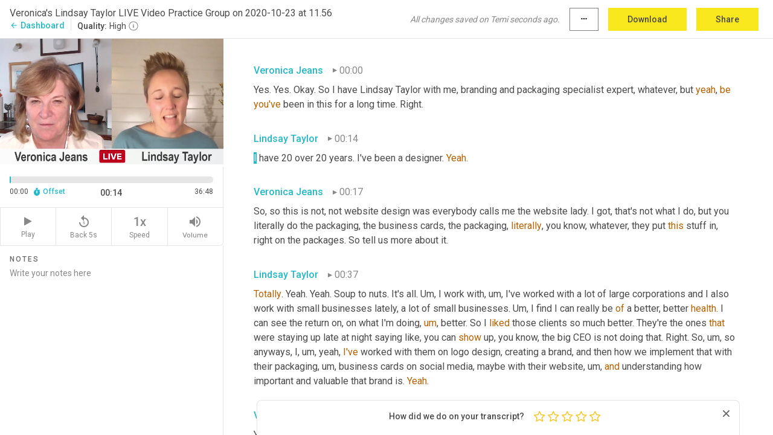

--- FILE ---
content_type: text/html; charset=utf-8
request_url: https://www.temi.com/editor/t/lIMvVbN0eqwr27D3e9fPWQr35HInTaYJBw70KB09z0e34AJh9qKH391FW6OXn0iHNNXZYtVi0mcF0PlKVbi4CbeqxYU?loadFrom=DocumentDeeplink&ts=14.48
body_size: 94876
content:



<!DOCTYPE html>
<html lang="en">
<!-- Server: ip-10-2-61-254.us-west-2.compute.internal -->
<head>
    <title>Transcript Editor | temi.com</title>
    

<meta property="og:title" content="Transcript Editor | temi.com" />
<meta property="og:type" content="website" />
<meta property="og:site_name" content="temi" />
<meta property="og:description" content="Use Temi&#x2019;s free editor to polish your transcripts to 100% accuracy and edit or add speaker names. Export your transcript as a Word Doc, a PDF or a TXT file." />
<meta property="og:image" content="https://www.rev.com/content/img/temi/temi-logo-blue-text-large.jpg" />
<meta property="og:image:width" content="1121" />
<meta property="og:image:height" content="319" />
<meta property="og:url" content="https://www.temi.com/editor/t/lIMvVbN0eqwr27D3e9fPWQr35HInTaYJBw70KB09z0e34AJh9qKH391FW6OXn0iHNNXZYtVi0mcF0PlKVbi4CbeqxYU" />
<meta property="fb:app_id" content="1468830553199299" />
<meta property="twitter:card" content="summary_large_image" />
<meta property="twitter:site" content="@usetemi" />


        <meta name="robots" content="noindex" />
    <meta name="viewport" content="width=device-width, initial-scale=1, maximum-scale=1, user-scalable=0">
    <meta name="format-detection" content="telephone=no">
    <meta name="apple-itunes-app" content="app-id=1269856195">
    <link href="https://fonts.googleapis.com/icon?family=Material+Icons" rel="stylesheet">
    <link href="https://cdnjs.cloudflare.com/ajax/libs/ionicons/2.0.1/css/ionicons.min.css" rel="stylesheet">

    <link rel="shortcut icon" type="image/png" href="/content/img/temi/favicon.ico"/>

        <meta name="description" content="Use Temi’s free editor to polish your transcripts to 100% accuracy and edit or add speaker names. Export your transcript as a Word Doc, a PDF or a TXT file." />

    <script>
    (function() {
        var d = document;
        var c = d.createElement('script');
        if (!('noModule' in c) && 'onbeforeload' in c) {
            var s = false;
            d.addEventListener('beforeload', function(e) {
            if (e.target === c) {
                s = true;
            } else if (!e.target.hasAttribute('nomodule') || !s) {
                return;
            }
            e.preventDefault();
            }, true);

            c.type = 'module';
            c.src = '.';
            d.head.appendChild(c);
            c.remove();
        }
    }());
</script>
    <script src="/build/polyfills.bundle.js?v=54Y5CiuWdqwffzaCVNwdd5feeFYAQvAmwO7zLd7NRrw" nomodule></script>

        
    <script>
        window['_fs_debug'] = false;
        window['_fs_host'] = 'fullstory.com';
        window['_fs_script'] = 'edge.fullstory.com/s/fs.js';
        window['_fs_org'] = '10Qs';
        window['_fs_namespace'] = 'FS';
        (function(m,n,e,t,l,o,g,y){
            if (e in m) {if(m.console && m.console.log) { m.console.log('FullStory namespace conflict. Please set window["_fs_namespace"].');} return;}
            g=m[e]=function(a,b,s){g.q?g.q.push([a,b,s]):g._api(a,b,s);};g.q=[];
            o=n.createElement(t);o.async=1;o.crossOrigin='anonymous';o.src='https://'+_fs_script;
            y=n.getElementsByTagName(t)[0];y.parentNode.insertBefore(o,y);
            g.identify=function(i,v,s){g(l,{uid:i},s);if(v)g(l,v,s)};g.setUserVars=function(v,s){g(l,v,s)};g.event=function(i,v,s){g('event',{n:i,p:v},s)};
            g.anonymize=function(){g.identify(!!0)};
            g.shutdown=function(){g("rec",!1)};g.restart=function(){g("rec",!0)};
            g.log = function(a,b){g("log",[a,b])};
            g.consent=function(a){g("consent",!arguments.length||a)};
            g.identifyAccount=function(i,v){o='account';v=v||{};v.acctId=i;g(o,v)};
            g.clearUserCookie=function(){};
            g.setVars=function(n, p){g('setVars',[n,p]);};
            g._w={};y='XMLHttpRequest';g._w[y]=m[y];y='fetch';g._w[y]=m[y];
            if(m[y])m[y]=function(){return g._w[y].apply(this,arguments)};
            g._v="1.3.0";
        })(window,document,window['_fs_namespace'],'script','user');
    </script>

        


    <script>
        !function(t,e){var o,n,p,r;e.__SV||(window.posthog=e,e._i=[],e.init=function(i,s,a){function g(t,e){var o=e.split(".");2==o.length&&(t=t[o[0]],e=o[1]),t[e]=function(){t.push([e].concat(Array.prototype.slice.call(arguments,0)))}}(p=t.createElement("script")).type="text/javascript",p.crossOrigin="anonymous",p.async=!0,p.src=s.api_host.replace(".i.posthog.com","-assets.i.posthog.com")+"/static/array.js",(r=t.getElementsByTagName("script")[0]).parentNode.insertBefore(p,r);var u=e;for(void 0!==a?u=e[a]=[]:a="posthog",u.people=u.people||[],u.toString=function(t){var e="posthog";return"posthog"!==a&&(e+="."+a),t||(e+=" (stub)"),e},u.people.toString=function(){return u.toString(1)+".people (stub)"},o="init Ce js Ls Te Fs Ds capture Ye calculateEventProperties Us register register_once register_for_session unregister unregister_for_session Ws getFeatureFlag getFeatureFlagPayload isFeatureEnabled reloadFeatureFlags updateEarlyAccessFeatureEnrollment getEarlyAccessFeatures on onFeatureFlags onSurveysLoaded onSessionId getSurveys getActiveMatchingSurveys renderSurvey canRenderSurvey canRenderSurveyAsync identify setPersonProperties group resetGroups setPersonPropertiesForFlags resetPersonPropertiesForFlags setGroupPropertiesForFlags resetGroupPropertiesForFlags reset get_distinct_id getGroups get_session_id get_session_replay_url alias set_config startSessionRecording stopSessionRecording sessionRecordingStarted captureException loadToolbar get_property getSessionProperty Bs zs createPersonProfile Hs Ms Gs opt_in_capturing opt_out_capturing has_opted_in_capturing has_opted_out_capturing get_explicit_consent_status is_capturing clear_opt_in_out_capturing Ns debug L qs getPageViewId captureTraceFeedback captureTraceMetric".split(" "),n=0;n<o.length;n++)g(u,o[n]);e._i.push([i,s,a])},e.__SV=1)}(document,window.posthog||[]);
        posthog.init('phc_H3TKX53cD9KCYtqK9ibmvakcFWMi2A1RZzkaSy9buzR', {
            api_host: 'https://us.i.posthog.com',
            defaults: '2025-05-24',
            person_profiles: 'identified_only'
        })
    </script>


    <script src="/build/bundles/legacy/jquery.js?v=Er3_kvZhQi5m1MV07SL3ajVDOM5mKrEc_53fdNEQakA"></script>
    <script src="/build/bundles/legacy/react.js?v=fjU7eEWWWuhiPMcTKDYO6q03emFXTwNlLPTno9QlcHw"></script>
    <link href="/content/fa/css/font-awesome.css" type="text/css" rel="stylesheet">
    





    <script src="/build/landing-page.bundle.js?v=4xpT12KaJgRavuqbz804H6MRtqmC9o5229p3XEOUJ1k"></script>
    

<script>
    !function () {
        window.segmentTrackingEnabled = true;
        var analytics = window.analytics = window.analytics || []; if (!analytics.initialize) if (analytics.invoked) window.console && console.error && console.error("Segment snippet included twice."); else {
            analytics.invoked = !0; analytics.methods = ["trackSubmit", "trackClick", "trackLink", "trackForm", "pageview", "identify", "reset", "group", "track", "ready", "alias", "debug", "page", "once", "off", "on", "addSourceMiddleware", "addIntegrationMiddleware", "setAnonymousId", "addDestinationMiddleware"]; analytics.factory = function (e) { return function () { var t = Array.prototype.slice.call(arguments); t.unshift(e); analytics.push(t); return analytics } }; for (var e = 0; e < analytics.methods.length; e++) { var key = analytics.methods[e]; analytics[key] = analytics.factory(key) } analytics.load = function (key, e) { var t = document.createElement("script"); t.type = "text/javascript"; t.async = !0; t.src = 'https://evs.bubo-bubo.rev.com/vuJKUsyQcbGfLatMF8YUDz/tyKCHHbrpCEF1awtHhhquy.min.js'; var n = document.getElementsByTagName("script")[0]; n.parentNode.insertBefore(t, n); analytics._loadOptions = e }; analytics._writeKey = 'WEmx47r1UEglal6RqTQxEBV8k5L4SKYb';
                analytics._cdn = 'https://evs.bubo-bubo.rev.com';
            analytics.SNIPPET_VERSION = "4.15.3";
            if (true) {
                analytics.load('WEmx47r1UEglal6RqTQxEBV8k5L4SKYb', {
                  integrations: {
                    "Segment.io": {
                      deliveryStrategy: {
                        strategy: "batching",
                        config: {
                          size: 20,
                          timeout: 5000
                        }
                      }
                    }
                  }
                });
                analytics.ready(function () {
                    const gaIsDefined = typeof (ga) === "function";
                    const isCustomer = "customers" === "customers";
                    if (!(gaIsDefined && isCustomer)) {
                        window.analytics.page({"isMobile":"false"});
                    } else {
                        ga(function (defaultTracker) {
                            // Default tracker may be undefined if window.ga has been loaded via GTM tag instead of
                            // GA snippet and ga('create') has not been called directly (as it is in the shared
                            // "_google-analytics" partial)
                            // This will try to use the client ID from GTM's tag-specific tracker (usually the
                            // first/only tracker returned by ga.getAll) if the default doesn't exist
                            const tracker = defaultTracker || ga.getAll()[0]
                            // Don't send GA client ID in Segment event if there's no tracker
                            if (!tracker) {
                                return window.analytics.page({"isMobile":"false"});
                            }
                            const clientId = tracker.get("clientId");
                            const externalIdObject =
                            {
                                externalIds: [
                                    {
                                        id: clientId,
                                        type: "ga_client_id",
                                        collection: "users",
                                        encoding: "none"
                                    }
                                ]
                            };
                            window.analytics.page({"isMobile":"false"}, externalIdObject);
                        });
                    }
                });
            }
        }

        // Send "isMobile" property along with all segment calls
        analytics.addSourceMiddleware(({ payload, next }) => {
            payload.obj.properties = payload.obj.properties || {};
            payload.obj.properties.isMobile = "false";
            next(payload);
        });
    }();
</script>

<script type="text/javascript">
    window.segmentReset = () => {
        if (window.analytics) {
            window.analytics.reset();
        }
    }
</script>


        

        



<script>
            window.ga = window.ga || function() { (ga.q = ga.q || []).push(arguments) };
            ga.l = +new Date;
            ga('create', 'UA-18309154-16', 'auto');</script><script async src='https://www.google-analytics.com/analytics.js'></script>
<script>
    ga('set', 'dimension1', 'Anonymous');
    ga('send', 'pageview');
</script>

        


        <script src="/build/mp.bundle.js?v=6Yzpm7Gp6WjAAhVj7xVttyl7yq-y5hYiDx5IvdwyOOA"></script>
        


<script type="text/javascript">rev_Mixpanel = new ft_Mixpanel('f0edb2cb4e2ba3424bb5e1c3840aadda', '', 'temi', false);</script>
    <script>
        window.addEventListener('load', function() {
            rev_Mixpanel.trackLinks("mixpanel-link");
        });
    </script>


    
    <link href="/build/styles/pages/editors/temi.css?v=KnITRJHrLHe8kt87nvLdHp5V2LoiPB2PImmPGV12NrQ" type="text/css" rel="stylesheet">

    
    <script src="/build/bundles/legacy/temi-editor.js?v=MH10KgW3h984TMKUIMwWHUygS3ZuyEDPe-Q35PieTiw"></script>
    <script src="/build/temi.bundle.js?v=Mu3ohru1ssDPELXV_vJV_DeeI6oCmvAJQ7Mai1q0ZZY"></script>
    <script src="/build/standardized-audio-context.bundle.js?v=AnDHmGLuI19Y-cKvatZ0HsbvUEMRFtd4IkgP97PF5WM"></script>
    <script>
            !function(a,b,c,d,e,f,g,h){a.RaygunObject=e,a[e]=a[e]||function(){
            (a[e].o=a[e].o||[]).push(arguments)},f=b.createElement(c),g=b.getElementsByTagName(c)[0],
            f.async=1,f.src=d,g.parentNode.insertBefore(f,g),h=a.onerror,a.onerror=function(b,c,d,f,g){
            h&&h(b,c,d,f,g),g||(g=new Error(b)),a[e].q=a[e].q||[],a[e].q.push({
            e:g})}}(window,document,"script","//cdn.raygun.io/raygun4js/raygun.min.js","rg4js");
        

            rg4js('options', {
                debugMode: true,
                ignoreAjaxAbort: true,
                ignoreAjaxError: true,
                ignore3rdPartyErrors: true
            });
            rg4js('apiKey', 'eIWQURn3Q+LVjvLWfppMgA==');
            rg4js('enableCrashReporting', true);
        
window.rg4js = rg4js;</script>

    <meta name="viewport" content="width=device-width, initial-scale=1, maximum-scale=1, user-scalable=0" />


</head>
<body>
        

    <div id="body-wrapper">
        <div id="promo" class="promo">
            <header id="header" class="fixed-position"></header>

        </div>

        




<div class="roboto dark-gray flex flex-column vh-100">
    



<div id="root"></div>


</div>

    </div>


    <script type="text/javascript">
        $(function () {
            window.stEditor.InitEditor({
                rootElement: 'root',
                minPasswordLength: 8,
                model: {"isApproved":true,"email":"veronica.jeans@gmail.com","draft":{"id":3993192,"versionNumber":3,"nodes":[{"object":"block","type":"Monologue","nodes":[{"nodes":[{"object":"text","leaves":[{"object":"leaf","text":"","marks":[]}]}],"object":"block","type":"Speaker","data":{"speakerId":0}},{"nodes":[{"object":"text","leaves":[{"object":"leaf","text":"00:00","marks":[]}]}],"object":"block","type":"Timestamp","data":{"seconds":0.54}},{"nodes":[{"object":"text","leaves":[{"object":"leaf","text":"Yes. Yes. Okay. So I have Lindsay Taylor with me, branding and packaging specialist expert, whatever, but ","marks":[]},{"object":"leaf","text":"yeah","marks":[{"type":"LowConfidence"}]},{"object":"leaf","text":", ","marks":[]},{"object":"leaf","text":"be","marks":[{"type":"LowConfidence"}]},{"object":"leaf","text":" ","marks":[]},{"object":"leaf","text":"you've","marks":[{"type":"LowConfidence"}]},{"object":"leaf","text":" been in this for a long time. Right.","marks":[]}]}],"object":"block","type":"Content","data":{"Timestamps":[{"Start":540,"End":920,"Bitc":null},{"Start":921,"End":1130,"Bitc":null},{"Start":1410,"End":1830,"Bitc":null},{"Start":1860,"End":2190,"Bitc":null},{"Start":2250,"End":2580,"Bitc":null},{"Start":2581,"End":3060,"Bitc":null},{"Start":3061,"End":3510,"Bitc":null},{"Start":3511,"End":3960,"Bitc":null},{"Start":3961,"End":4170,"Bitc":null},{"Start":4171,"End":4470,"Bitc":null},{"Start":4590,"End":5520,"Bitc":null},{"Start":5521,"End":5790,"Bitc":null},{"Start":5791,"End":6450,"Bitc":null},{"Start":6451,"End":7410,"Bitc":null},{"Start":7470,"End":8160,"Bitc":null},{"Start":8220,"End":8730,"Bitc":null},{"Start":9210,"End":9600,"Bitc":null},{"Start":11010,"End":11010,"Bitc":null},{"Start":11610,"End":11610,"Bitc":null},{"Start":11910,"End":11910,"Bitc":null},{"Start":11911,"End":12210,"Bitc":null},{"Start":12211,"End":12330,"Bitc":null},{"Start":12331,"End":12510,"Bitc":null},{"Start":12511,"End":12690,"Bitc":null},{"Start":12691,"End":12810,"Bitc":null},{"Start":12811,"End":13170,"Bitc":null},{"Start":13171,"End":13500,"Bitc":null},{"Start":13501,"End":13830,"Bitc":null}]}}],"data":{"monologueId":0,"customData":{}}},{"object":"block","type":"Monologue","nodes":[{"nodes":[{"object":"text","leaves":[{"object":"leaf","text":"","marks":[]}]}],"object":"block","type":"Speaker","data":{"speakerId":1}},{"nodes":[{"object":"text","leaves":[{"object":"leaf","text":"00:14","marks":[]}]}],"object":"block","type":"Timestamp","data":{"seconds":14.48}},{"nodes":[{"object":"text","leaves":[{"object":"leaf","text":"I have 20 over 20 years. I've been a designer. ","marks":[]},{"object":"leaf","text":"Yeah","marks":[{"type":"LowConfidence"}]},{"object":"leaf","text":".","marks":[]}]}],"object":"block","type":"Content","data":{"Timestamps":[{"Start":14480,"End":14690,"Bitc":null},{"Start":14691,"End":15050,"Bitc":null},{"Start":15051,"End":15380,"Bitc":null},{"Start":15381,"End":15650,"Bitc":null},{"Start":15651,"End":15980,"Bitc":null},{"Start":15981,"End":16220,"Bitc":null},{"Start":16221,"End":16340,"Bitc":null},{"Start":16341,"End":16490,"Bitc":null},{"Start":16491,"End":16520,"Bitc":null},{"Start":16521,"End":17090,"Bitc":null},{"Start":17570,"End":17570,"Bitc":null}]}}],"data":{"monologueId":1,"customData":{}}},{"object":"block","type":"Monologue","nodes":[{"nodes":[{"object":"text","leaves":[{"object":"leaf","text":"","marks":[]}]}],"object":"block","type":"Speaker","data":{"speakerId":0}},{"nodes":[{"object":"text","leaves":[{"object":"leaf","text":"00:17","marks":[]}]}],"object":"block","type":"Timestamp","data":{"seconds":17.63}},{"nodes":[{"object":"text","leaves":[{"object":"leaf","text":"So, so this is not, not website design was everybody calls me the website lady. I got, that's not what I do, but you literally do the packaging, the business cards, the packaging, ","marks":[]},{"object":"leaf","text":"literally","marks":[{"type":"LowConfidence"}]},{"object":"leaf","text":", you know, whatever, they put ","marks":[]},{"object":"leaf","text":"this","marks":[{"type":"LowConfidence"}]},{"object":"leaf","text":" stuff in, right on the packages. So tell us more about it.","marks":[]}]}],"object":"block","type":"Content","data":{"Timestamps":[{"Start":17630,"End":18020,"Bitc":null},{"Start":18050,"End":18470,"Bitc":null},{"Start":18471,"End":18890,"Bitc":null},{"Start":18891,"End":19520,"Bitc":null},{"Start":19790,"End":20120,"Bitc":null},{"Start":20150,"End":20510,"Bitc":null},{"Start":20570,"End":21080,"Bitc":null},{"Start":21081,"End":21530,"Bitc":null},{"Start":21560,"End":21770,"Bitc":null},{"Start":21771,"End":22100,"Bitc":null},{"Start":22101,"End":22310,"Bitc":null},{"Start":22311,"End":22400,"Bitc":null},{"Start":22401,"End":22490,"Bitc":null},{"Start":22491,"End":22880,"Bitc":null},{"Start":22881,"End":23090,"Bitc":null},{"Start":23091,"End":23150,"Bitc":null},{"Start":23151,"End":23360,"Bitc":null},{"Start":23450,"End":23750,"Bitc":null},{"Start":23751,"End":23930,"Bitc":null},{"Start":23931,"End":24080,"Bitc":null},{"Start":24081,"End":24170,"Bitc":null},{"Start":24171,"End":24590,"Bitc":null},{"Start":24950,"End":25250,"Bitc":null},{"Start":25251,"End":25760,"Bitc":null},{"Start":25761,"End":26570,"Bitc":null},{"Start":26600,"End":26960,"Bitc":null},{"Start":26961,"End":27140,"Bitc":null},{"Start":27141,"End":27890,"Bitc":null},{"Start":27891,"End":28040,"Bitc":null},{"Start":28041,"End":28640,"Bitc":null},{"Start":28641,"End":29270,"Bitc":null},{"Start":29300,"End":29690,"Bitc":null},{"Start":29810,"End":30500,"Bitc":null},{"Start":30890,"End":30890,"Bitc":null},{"Start":30920,"End":31040,"Bitc":null},{"Start":31041,"End":31250,"Bitc":null},{"Start":31310,"End":31700,"Bitc":null},{"Start":31701,"End":31850,"Bitc":null},{"Start":31851,"End":32120,"Bitc":null},{"Start":32320,"End":32320,"Bitc":null},{"Start":32321,"End":32690,"Bitc":null},{"Start":32720,"End":33020,"Bitc":null},{"Start":33021,"End":33380,"Bitc":null},{"Start":33870,"End":34250,"Bitc":null},{"Start":34251,"End":34370,"Bitc":null},{"Start":34371,"End":35150,"Bitc":null},{"Start":35420,"End":35540,"Bitc":null},{"Start":35541,"End":35720,"Bitc":null},{"Start":35721,"End":35840,"Bitc":null},{"Start":35841,"End":35990,"Bitc":null},{"Start":35991,"End":36230,"Bitc":null},{"Start":36231,"End":36350,"Bitc":null}]}}],"data":{"monologueId":2,"customData":{}}},{"object":"block","type":"Monologue","nodes":[{"nodes":[{"object":"text","leaves":[{"object":"leaf","text":"","marks":[]}]}],"object":"block","type":"Speaker","data":{"speakerId":1}},{"nodes":[{"object":"text","leaves":[{"object":"leaf","text":"00:37","marks":[]}]}],"object":"block","type":"Timestamp","data":{"seconds":37.73}},{"nodes":[{"object":"text","leaves":[{"object":"leaf","text":"Totally","marks":[{"type":"LowConfidence"}]},{"object":"leaf","text":". Yeah. Yeah. Soup to nuts. It's all. ","marks":[]},{"object":"leaf","text":"Um,","marks":[{"type":"Disfluency"}]},{"object":"leaf","text":" I work with","marks":[]},{"object":"leaf","text":",","marks":[{"type":"Disfluency"}]},{"object":"leaf","text":" ","marks":[]},{"object":"leaf","text":"um,","marks":[{"type":"Disfluency"}]},{"object":"leaf","text":" I've worked with a lot of large corporations and I also work with small businesses lately, a lot of small businesses. ","marks":[]},{"object":"leaf","text":"Um,","marks":[{"type":"Disfluency"}]},{"object":"leaf","text":" I find I can really be ","marks":[]},{"object":"leaf","text":"of","marks":[{"type":"LowConfidence"}]},{"object":"leaf","text":" a better, better ","marks":[]},{"object":"leaf","text":"health","marks":[{"type":"LowConfidence"}]},{"object":"leaf","text":". I can see the return on, on what I'm doing","marks":[]},{"object":"leaf","text":",","marks":[{"type":"Disfluency"}]},{"object":"leaf","text":" ","marks":[]},{"object":"leaf","text":"um","marks":[{"type":"Disfluency"},{"type":"LowConfidence"}]},{"object":"leaf","text":",","marks":[{"type":"Disfluency"}]},{"object":"leaf","text":" better. So I ","marks":[]},{"object":"leaf","text":"liked","marks":[{"type":"LowConfidence"}]},{"object":"leaf","text":" those clients so much better. They're the ones ","marks":[]},{"object":"leaf","text":"that","marks":[{"type":"LowConfidence"}]},{"object":"leaf","text":" were staying up late at night saying like, you can ","marks":[]},{"object":"leaf","text":"show","marks":[{"type":"LowConfidence"}]},{"object":"leaf","text":" up, you know, the big CEO is not doing that. Right. So","marks":[]},{"object":"leaf","text":",","marks":[{"type":"Disfluency"}]},{"object":"leaf","text":" ","marks":[]},{"object":"leaf","text":"um,","marks":[{"type":"Disfluency"}]},{"object":"leaf","text":" so anyways, I","marks":[]},{"object":"leaf","text":",","marks":[{"type":"Disfluency"}]},{"object":"leaf","text":" ","marks":[]},{"object":"leaf","text":"um,","marks":[{"type":"Disfluency"}]},{"object":"leaf","text":" yeah, ","marks":[]},{"object":"leaf","text":"I've","marks":[{"type":"LowConfidence"}]},{"object":"leaf","text":" worked with them on logo design, creating a brand, and then how we implement that with their packaging","marks":[]},{"object":"leaf","text":",","marks":[{"type":"Disfluency"}]},{"object":"leaf","text":" ","marks":[]},{"object":"leaf","text":"um,","marks":[{"type":"Disfluency"}]},{"object":"leaf","text":" business cards on social media, maybe with their website","marks":[]},{"object":"leaf","text":",","marks":[{"type":"Disfluency"}]},{"object":"leaf","text":" ","marks":[]},{"object":"leaf","text":"um,","marks":[{"type":"Disfluency"}]},{"object":"leaf","text":" ","marks":[]},{"object":"leaf","text":"and","marks":[{"type":"LowConfidence"}]},{"object":"leaf","text":" understanding how important and valuable that brand is. ","marks":[]},{"object":"leaf","text":"Yeah","marks":[{"type":"LowConfidence"}]},{"object":"leaf","text":".","marks":[]}]}],"object":"block","type":"Content","data":{"Timestamps":[{"Start":37730,"End":37730,"Bitc":null},{"Start":38990,"End":39260,"Bitc":null},{"Start":40010,"End":40250,"Bitc":null},{"Start":40251,"End":40550,"Bitc":null},{"Start":40551,"End":40670,"Bitc":null},{"Start":40671,"End":40970,"Bitc":null},{"Start":40971,"End":41120,"Bitc":null},{"Start":41121,"End":41450,"Bitc":null},{"Start":41840,"End":41840,"Bitc":null},{"Start":41900,"End":42230,"Bitc":null},{"Start":42231,"End":42530,"Bitc":null},{"Start":42531,"End":42830,"Bitc":null},{"Start":43460,"End":43460,"Bitc":null},{"Start":43730,"End":44000,"Bitc":null},{"Start":44001,"End":44180,"Bitc":null},{"Start":44181,"End":44270,"Bitc":null},{"Start":44271,"End":44300,"Bitc":null},{"Start":44301,"End":44480,"Bitc":null},{"Start":44481,"End":44570,"Bitc":null},{"Start":44571,"End":44810,"Bitc":null},{"Start":44811,"End":45410,"Bitc":null},{"Start":45440,"End":45620,"Bitc":null},{"Start":45621,"End":45680,"Bitc":null},{"Start":45681,"End":45860,"Bitc":null},{"Start":45861,"End":46010,"Bitc":null},{"Start":46011,"End":46100,"Bitc":null},{"Start":46101,"End":46250,"Bitc":null},{"Start":46251,"End":46670,"Bitc":null},{"Start":46671,"End":47090,"Bitc":null},{"Start":47091,"End":47150,"Bitc":null},{"Start":47151,"End":47480,"Bitc":null},{"Start":47481,"End":47540,"Bitc":null},{"Start":47541,"End":47780,"Bitc":null},{"Start":47781,"End":48440,"Bitc":null},{"Start":48980,"End":48980,"Bitc":null},{"Start":48981,"End":49100,"Bitc":null},{"Start":49101,"End":49580,"Bitc":null},{"Start":49610,"End":49760,"Bitc":null},{"Start":49761,"End":50000,"Bitc":null},{"Start":50001,"End":50360,"Bitc":null},{"Start":50361,"End":50570,"Bitc":null},{"Start":50690,"End":50690,"Bitc":null},{"Start":50691,"End":50780,"Bitc":null},{"Start":50781,"End":51260,"Bitc":null},{"Start":51410,"End":51680,"Bitc":null},{"Start":51950,"End":51950,"Bitc":null},{"Start":51980,"End":52040,"Bitc":null},{"Start":52041,"End":52190,"Bitc":null},{"Start":52191,"End":52340,"Bitc":null},{"Start":52341,"End":52460,"Bitc":null},{"Start":52461,"End":52970,"Bitc":null},{"Start":52971,"End":53270,"Bitc":null},{"Start":53330,"End":53540,"Bitc":null},{"Start":53541,"End":53780,"Bitc":null},{"Start":53781,"End":54020,"Bitc":null},{"Start":54021,"End":54440,"Bitc":null},{"Start":54680,"End":54680,"Bitc":null},{"Start":54710,"End":54950,"Bitc":null},{"Start":54951,"End":55040,"Bitc":null},{"Start":55041,"End":55100,"Bitc":null},{"Start":55490,"End":55490,"Bitc":null},{"Start":55491,"End":55850,"Bitc":null},{"Start":55851,"End":56270,"Bitc":null},{"Start":56271,"End":56420,"Bitc":null},{"Start":56421,"End":56630,"Bitc":null},{"Start":56631,"End":56960,"Bitc":null},{"Start":57140,"End":57350,"Bitc":null},{"Start":57351,"End":57440,"Bitc":null},{"Start":57441,"End":57590,"Bitc":null},{"Start":57680,"End":57680,"Bitc":null},{"Start":57681,"End":57770,"Bitc":null},{"Start":57771,"End":58100,"Bitc":null},{"Start":58101,"End":58250,"Bitc":null},{"Start":58251,"End":58490,"Bitc":null},{"Start":58491,"End":58610,"Bitc":null},{"Start":58611,"End":58970,"Bitc":null},{"Start":58971,"End":59420,"Bitc":null},{"Start":61910,"End":62120,"Bitc":null},{"Start":63380,"End":63560,"Bitc":null},{"Start":63561,"End":63710,"Bitc":null},{"Start":63860,"End":63860,"Bitc":null},{"Start":63861,"End":64040,"Bitc":null},{"Start":64190,"End":64310,"Bitc":null},{"Start":64311,"End":64460,"Bitc":null},{"Start":64461,"End":64580,"Bitc":null},{"Start":64581,"End":64730,"Bitc":null},{"Start":64731,"End":65090,"Bitc":null},{"Start":65091,"End":65210,"Bitc":null},{"Start":65211,"End":65390,"Bitc":null},{"Start":65391,"End":65630,"Bitc":null},{"Start":65631,"End":65840,"Bitc":null},{"Start":65841,"End":66080,"Bitc":null},{"Start":66470,"End":66800,"Bitc":null},{"Start":67250,"End":67250,"Bitc":null},{"Start":67370,"End":67550,"Bitc":null},{"Start":67551,"End":67880,"Bitc":null},{"Start":67881,"End":68240,"Bitc":null},{"Start":68420,"End":68420,"Bitc":null},{"Start":68450,"End":68600,"Bitc":null},{"Start":68690,"End":68690,"Bitc":null},{"Start":68691,"End":68870,"Bitc":null},{"Start":68871,"End":68990,"Bitc":null},{"Start":68991,"End":69200,"Bitc":null},{"Start":69201,"End":69530,"Bitc":null},{"Start":69860,"End":70190,"Bitc":null},{"Start":70191,"End":70580,"Bitc":null},{"Start":70581,"End":71000,"Bitc":null},{"Start":71001,"End":71060,"Bitc":null},{"Start":71061,"End":71390,"Bitc":null},{"Start":71391,"End":71510,"Bitc":null},{"Start":71511,"End":71630,"Bitc":null},{"Start":71631,"End":71870,"Bitc":null},{"Start":71871,"End":72020,"Bitc":null},{"Start":72021,"End":72440,"Bitc":null},{"Start":72441,"End":72740,"Bitc":null},{"Start":72741,"End":73010,"Bitc":null},{"Start":73011,"End":73130,"Bitc":null},{"Start":73131,"End":73970,"Bitc":null},{"Start":74870,"End":74870,"Bitc":null},{"Start":74900,"End":75350,"Bitc":null},{"Start":75351,"End":76010,"Bitc":null},{"Start":76011,"End":76190,"Bitc":null},{"Start":76191,"End":76520,"Bitc":null},{"Start":76521,"End":77300,"Bitc":null},{"Start":77330,"End":77690,"Bitc":null},{"Start":77691,"End":77900,"Bitc":null},{"Start":77901,"End":77990,"Bitc":null},{"Start":77991,"End":78710,"Bitc":null},{"Start":79280,"End":79280,"Bitc":null},{"Start":79790,"End":79790,"Bitc":null},{"Start":79910,"End":80540,"Bitc":null},{"Start":80541,"End":80720,"Bitc":null},{"Start":80721,"End":81230,"Bitc":null},{"Start":81231,"End":81350,"Bitc":null},{"Start":81351,"End":81800,"Bitc":null},{"Start":81801,"End":82010,"Bitc":null},{"Start":82011,"End":82370,"Bitc":null},{"Start":82371,"End":82760,"Bitc":null},{"Start":82850,"End":82850,"Bitc":null}]}}],"data":{"monologueId":3,"customData":{}}},{"object":"block","type":"Monologue","nodes":[{"nodes":[{"object":"text","leaves":[{"object":"leaf","text":"","marks":[]}]}],"object":"block","type":"Speaker","data":{"speakerId":0}},{"nodes":[{"object":"text","leaves":[{"object":"leaf","text":"01:22","marks":[]}]}],"object":"block","type":"Timestamp","data":{"seconds":82.88}},{"nodes":[{"object":"text","leaves":[{"object":"leaf","text":"Yes. So it was interesting when we met, you said to me","marks":[]},{"object":"leaf","text":",","marks":[{"type":"Disfluency"}]},{"object":"leaf","text":" ","marks":[]},{"object":"leaf","text":"um,","marks":[{"type":"Disfluency"}]},{"object":"leaf","text":" you are a print designer, so what does makes that different to another designer that tell me the difference.","marks":[]}]}],"object":"block","type":"Content","data":{"Timestamps":[{"Start":82880,"End":83150,"Bitc":null},{"Start":83390,"End":83690,"Bitc":null},{"Start":83691,"End":83840,"Bitc":null},{"Start":83841,"End":83990,"Bitc":null},{"Start":83991,"End":84500,"Bitc":null},{"Start":84501,"End":84680,"Bitc":null},{"Start":84681,"End":84830,"Bitc":null},{"Start":84831,"End":85160,"Bitc":null},{"Start":85161,"End":85280,"Bitc":null},{"Start":85281,"End":85490,"Bitc":null},{"Start":85491,"End":85580,"Bitc":null},{"Start":85581,"End":85910,"Bitc":null},{"Start":86960,"End":86960,"Bitc":null},{"Start":87110,"End":87440,"Bitc":null},{"Start":87441,"End":87800,"Bitc":null},{"Start":87801,"End":88220,"Bitc":null},{"Start":88280,"End":88940,"Bitc":null},{"Start":88970,"End":89750,"Bitc":null},{"Start":89960,"End":90170,"Bitc":null},{"Start":90171,"End":90440,"Bitc":null},{"Start":90441,"End":90650,"Bitc":null},{"Start":90651,"End":91130,"Bitc":null},{"Start":91131,"End":91370,"Bitc":null},{"Start":91371,"End":91850,"Bitc":null},{"Start":91851,"End":92540,"Bitc":null},{"Start":93230,"End":93560,"Bitc":null},{"Start":93561,"End":94070,"Bitc":null},{"Start":94071,"End":94280,"Bitc":null},{"Start":95540,"End":95750,"Bitc":null},{"Start":95751,"End":95870,"Bitc":null},{"Start":95871,"End":95990,"Bitc":null},{"Start":95991,"End":96320,"Bitc":null}]}}],"data":{"monologueId":4,"customData":{}}},{"object":"block","type":"Monologue","nodes":[{"nodes":[{"object":"text","leaves":[{"object":"leaf","text":"","marks":[]}]}],"object":"block","type":"Speaker","data":{"speakerId":1}},{"nodes":[{"object":"text","leaves":[{"object":"leaf","text":"01:36","marks":[]}]}],"object":"block","type":"Timestamp","data":{"seconds":96.38}},{"nodes":[{"object":"text","leaves":[{"object":"leaf","text":"So I, I feel strongly that there are, there are different designers ","marks":[]},{"object":"leaf","text":"and","marks":[{"type":"LowConfidence"}]},{"object":"leaf","text":" now we all have","marks":[]},{"object":"leaf","text":",","marks":[{"type":"Disfluency"}]},{"object":"leaf","text":" ","marks":[]},{"object":"leaf","text":"um,","marks":[{"type":"Disfluency"}]},{"object":"leaf","text":" similar training. Well, maybe not all of us, but I know","marks":[]},{"object":"leaf","text":",","marks":[{"type":"Disfluency"}]},{"object":"leaf","text":" ","marks":[]},{"object":"leaf","text":"um,","marks":[{"type":"Disfluency"}]},{"object":"leaf","text":" like my training is all in fine arts, but the way I execute the designs is specific ","marks":[]},{"object":"leaf","text":"because","marks":[{"type":"LowConfidence"}]},{"object":"leaf","text":" there's so much to it, right. From print, understanding how printers work, how","marks":[]},{"object":"leaf","text":",","marks":[{"type":"Disfluency"}]},{"object":"leaf","text":" ","marks":[]},{"object":"leaf","text":"um,","marks":[{"type":"Disfluency"}]},{"object":"leaf","text":" what paper to choose","marks":[]},{"object":"leaf","text":",","marks":[{"type":"Disfluency"}]},{"object":"leaf","text":" ","marks":[]},{"object":"leaf","text":"um,","marks":[{"type":"Disfluency"}]},{"object":"leaf","text":" how that's all part of the actual brand ","marks":[]},{"object":"leaf","text":"and","marks":[{"type":"LowConfidence"}]},{"object":"leaf","text":" the design versus a web designer who has to have all of that, that coding","marks":[]},{"object":"leaf","text":",","marks":[{"type":"Disfluency"}]},{"object":"leaf","text":" ","marks":[]},{"object":"leaf","text":"um,","marks":[{"type":"Disfluency"}]},{"object":"leaf","text":" backend there's, you know, there's a lot of variables when it comes to web design. ","marks":[]},{"object":"leaf","text":"There's","marks":[{"type":"LowConfidence"}]},{"object":"leaf","text":" a lot of variables that come to print design, but to try to be the Jack of all trades with both, I think he's just doing our clients a disservice. So I work with","marks":[]},{"object":"leaf","text":",","marks":[{"type":"Disfluency"}]},{"object":"leaf","text":" ","marks":[]},{"object":"leaf","text":"um,","marks":[{"type":"Disfluency"}]},{"object":"leaf","text":" people like ","marks":[]},{"object":"leaf","text":"yourself","marks":[{"type":"LowConfidence"}]},{"object":"leaf","text":" who do","marks":[]},{"object":"leaf","text":",","marks":[{"type":"Disfluency"}]},{"object":"leaf","text":" ","marks":[]},{"object":"leaf","text":"um,","marks":[{"type":"Disfluency"}]},{"object":"leaf","text":" web designs to, to execute what it is. You know, I might, I might work with people as an art director, creative director to execute the brand. ","marks":[]},{"object":"leaf","text":"Um,","marks":[{"type":"Disfluency"}]},{"object":"leaf","text":" but that's not my forte. That's not, ","marks":[]},{"object":"leaf","text":"I","marks":[{"type":"LowConfidence"}]},{"object":"leaf","text":", ","marks":[]},{"object":"leaf","text":"and","marks":[{"type":"LowConfidence"}]},{"object":"leaf","text":" I don't, you know, I have no business doing that. Right. I ","marks":[]},{"object":"leaf","text":"need","marks":[{"type":"LowConfidence"}]},{"object":"leaf","text":" that to the professionals,","marks":[]}]}],"object":"block","type":"Content","data":{"Timestamps":[{"Start":96380,"End":96590,"Bitc":null},{"Start":96591,"End":96800,"Bitc":null},{"Start":97670,"End":97910,"Bitc":null},{"Start":97911,"End":98240,"Bitc":null},{"Start":98241,"End":98840,"Bitc":null},{"Start":98841,"End":99140,"Bitc":null},{"Start":99141,"End":99440,"Bitc":null},{"Start":99441,"End":99950,"Bitc":null},{"Start":99980,"End":100160,"Bitc":null},{"Start":100161,"End":100190,"Bitc":null},{"Start":100191,"End":100490,"Bitc":null},{"Start":100491,"End":100880,"Bitc":null},{"Start":100960,"End":100960,"Bitc":null},{"Start":100961,"End":101090,"Bitc":null},{"Start":101091,"End":101240,"Bitc":null},{"Start":101241,"End":101570,"Bitc":null},{"Start":101571,"End":102110,"Bitc":null},{"Start":102770,"End":102770,"Bitc":null},{"Start":103160,"End":103760,"Bitc":null},{"Start":104240,"End":105020,"Bitc":null},{"Start":105110,"End":105380,"Bitc":null},{"Start":105381,"End":105620,"Bitc":null},{"Start":105621,"End":105800,"Bitc":null},{"Start":105801,"End":105950,"Bitc":null},{"Start":105951,"End":106010,"Bitc":null},{"Start":106011,"End":106160,"Bitc":null},{"Start":106161,"End":106370,"Bitc":null},{"Start":106610,"End":106730,"Bitc":null},{"Start":106731,"End":107060,"Bitc":null},{"Start":107510,"End":107510,"Bitc":null},{"Start":107600,"End":107780,"Bitc":null},{"Start":107781,"End":107930,"Bitc":null},{"Start":107931,"End":108350,"Bitc":null},{"Start":108351,"End":108500,"Bitc":null},{"Start":108501,"End":108770,"Bitc":null},{"Start":108771,"End":108920,"Bitc":null},{"Start":108921,"End":109190,"Bitc":null},{"Start":109191,"End":109520,"Bitc":null},{"Start":109521,"End":110030,"Bitc":null},{"Start":110510,"End":110690,"Bitc":null},{"Start":110691,"End":110840,"Bitc":null},{"Start":110841,"End":111020,"Bitc":null},{"Start":111021,"End":111590,"Bitc":null},{"Start":111620,"End":111770,"Bitc":null},{"Start":111771,"End":112460,"Bitc":null},{"Start":112550,"End":112700,"Bitc":null},{"Start":112701,"End":113150,"Bitc":null},{"Start":113300,"End":113300,"Bitc":null},{"Start":113301,"End":113450,"Bitc":null},{"Start":113451,"End":113660,"Bitc":null},{"Start":113661,"End":113930,"Bitc":null},{"Start":113960,"End":114200,"Bitc":null},{"Start":114201,"End":114380,"Bitc":null},{"Start":114381,"End":114650,"Bitc":null},{"Start":114651,"End":114890,"Bitc":null},{"Start":114891,"End":115310,"Bitc":null},{"Start":115340,"End":116150,"Bitc":null},{"Start":116151,"End":116390,"Bitc":null},{"Start":116391,"End":116870,"Bitc":null},{"Start":116871,"End":117170,"Bitc":null},{"Start":117171,"End":117650,"Bitc":null},{"Start":118280,"End":118280,"Bitc":null},{"Start":118340,"End":118580,"Bitc":null},{"Start":118581,"End":118970,"Bitc":null},{"Start":118971,"End":119120,"Bitc":null},{"Start":119121,"End":119690,"Bitc":null},{"Start":120050,"End":120050,"Bitc":null},{"Start":120080,"End":120260,"Bitc":null},{"Start":120261,"End":120530,"Bitc":null},{"Start":120531,"End":120860,"Bitc":null},{"Start":120861,"End":121430,"Bitc":null},{"Start":121490,"End":121850,"Bitc":null},{"Start":121880,"End":122120,"Bitc":null},{"Start":122121,"End":122570,"Bitc":null},{"Start":122571,"End":123050,"Bitc":null},{"Start":123200,"End":123200,"Bitc":null},{"Start":123201,"End":123260,"Bitc":null},{"Start":123261,"End":123860,"Bitc":null},{"Start":124130,"End":124700,"Bitc":null},{"Start":124701,"End":124790,"Bitc":null},{"Start":124791,"End":125060,"Bitc":null},{"Start":125061,"End":125810,"Bitc":null},{"Start":125960,"End":126170,"Bitc":null},{"Start":126171,"End":126470,"Bitc":null},{"Start":126471,"End":126560,"Bitc":null},{"Start":126561,"End":126770,"Bitc":null},{"Start":126771,"End":126980,"Bitc":null},{"Start":126981,"End":127070,"Bitc":null},{"Start":127071,"End":127400,"Bitc":null},{"Start":127580,"End":127820,"Bitc":null},{"Start":127821,"End":128360,"Bitc":null},{"Start":128660,"End":128660,"Bitc":null},{"Start":128690,"End":129290,"Bitc":null},{"Start":129320,"End":129800,"Bitc":null},{"Start":129920,"End":130070,"Bitc":null},{"Start":130071,"End":130220,"Bitc":null},{"Start":130221,"End":130430,"Bitc":null},{"Start":130431,"End":130520,"Bitc":null},{"Start":130521,"End":131000,"Bitc":null},{"Start":131001,"End":131120,"Bitc":null},{"Start":131121,"End":131810,"Bitc":null},{"Start":131811,"End":131990,"Bitc":null},{"Start":131991,"End":132080,"Bitc":null},{"Start":132081,"End":132440,"Bitc":null},{"Start":132441,"End":132920,"Bitc":null},{"Start":132950,"End":133220,"Bitc":null},{"Start":133221,"End":133730,"Bitc":null},{"Start":134330,"End":134330,"Bitc":null},{"Start":134350,"End":134380,"Bitc":null},{"Start":134381,"End":134540,"Bitc":null},{"Start":134541,"End":134600,"Bitc":null},{"Start":134601,"End":135020,"Bitc":null},{"Start":135021,"End":135110,"Bitc":null},{"Start":135111,"End":135290,"Bitc":null},{"Start":135291,"End":135440,"Bitc":null},{"Start":135441,"End":135740,"Bitc":null},{"Start":135741,"End":136160,"Bitc":null},{"Start":136190,"End":136550,"Bitc":null},{"Start":136730,"End":136850,"Bitc":null},{"Start":136851,"End":137150,"Bitc":null},{"Start":137151,"End":137270,"Bitc":null},{"Start":137271,"End":137630,"Bitc":null},{"Start":137631,"End":137750,"Bitc":null},{"Start":137751,"End":138020,"Bitc":null},{"Start":138021,"End":138110,"Bitc":null},{"Start":138111,"End":138260,"Bitc":null},{"Start":138261,"End":138560,"Bitc":null},{"Start":138561,"End":138710,"Bitc":null},{"Start":138711,"End":139190,"Bitc":null},{"Start":139550,"End":139640,"Bitc":null},{"Start":139641,"End":139820,"Bitc":null},{"Start":139821,"End":139970,"Bitc":null},{"Start":139971,"End":140090,"Bitc":null},{"Start":140091,"End":140300,"Bitc":null},{"Start":140301,"End":140420,"Bitc":null},{"Start":140421,"End":140750,"Bitc":null},{"Start":140751,"End":140810,"Bitc":null},{"Start":140811,"End":141440,"Bitc":null},{"Start":141590,"End":141950,"Bitc":null},{"Start":142310,"End":142520,"Bitc":null},{"Start":142521,"End":142940,"Bitc":null},{"Start":142941,"End":143420,"Bitc":null},{"Start":144200,"End":144200,"Bitc":null},{"Start":144740,"End":145070,"Bitc":null},{"Start":145071,"End":145280,"Bitc":null},{"Start":145700,"End":145700,"Bitc":null},{"Start":145900,"End":146180,"Bitc":null},{"Start":146330,"End":146840,"Bitc":null},{"Start":147140,"End":147140,"Bitc":null},{"Start":147170,"End":147440,"Bitc":null},{"Start":147441,"End":147890,"Bitc":null},{"Start":147891,"End":148370,"Bitc":null},{"Start":148790,"End":149030,"Bitc":null},{"Start":149060,"End":149750,"Bitc":null},{"Start":149780,"End":150050,"Bitc":null},{"Start":150051,"End":150200,"Bitc":null},{"Start":150201,"End":150530,"Bitc":null},{"Start":150531,"End":150650,"Bitc":null},{"Start":150651,"End":150740,"Bitc":null},{"Start":150741,"End":150830,"Bitc":null},{"Start":150831,"End":151070,"Bitc":null},{"Start":151130,"End":151190,"Bitc":null},{"Start":151191,"End":151400,"Bitc":null},{"Start":151401,"End":151640,"Bitc":null},{"Start":151700,"End":151910,"Bitc":null},{"Start":151911,"End":152210,"Bitc":null},{"Start":152211,"End":152390,"Bitc":null},{"Start":152391,"End":152480,"Bitc":null},{"Start":152481,"End":152660,"Bitc":null},{"Start":152661,"End":153020,"Bitc":null},{"Start":153021,"End":153320,"Bitc":null},{"Start":153321,"End":153740,"Bitc":null},{"Start":153741,"End":154100,"Bitc":null},{"Start":154400,"End":155090,"Bitc":null},{"Start":155300,"End":155450,"Bitc":null},{"Start":155451,"End":156020,"Bitc":null},{"Start":156920,"End":156920,"Bitc":null},{"Start":157190,"End":157400,"Bitc":null},{"Start":157401,"End":157730,"Bitc":null},{"Start":157731,"End":158180,"Bitc":null},{"Start":158420,"End":158750,"Bitc":null},{"Start":159080,"End":159620,"Bitc":null},{"Start":159710,"End":159980,"Bitc":null},{"Start":159981,"End":160400,"Bitc":null},{"Start":160700,"End":160910,"Bitc":null},{"Start":161020,"End":161020,"Bitc":null},{"Start":161021,"End":161120,"Bitc":null},{"Start":161121,"End":161480,"Bitc":null},{"Start":161990,"End":162170,"Bitc":null},{"Start":162171,"End":162280,"Bitc":null},{"Start":162410,"End":162500,"Bitc":null},{"Start":162501,"End":162590,"Bitc":null},{"Start":162591,"End":162710,"Bitc":null},{"Start":162711,"End":163070,"Bitc":null},{"Start":163071,"End":163430,"Bitc":null},{"Start":163431,"End":163790,"Bitc":null},{"Start":163820,"End":164180,"Bitc":null},{"Start":164181,"End":164360,"Bitc":null},{"Start":164840,"End":164840,"Bitc":null},{"Start":164841,"End":165080,"Bitc":null},{"Start":165081,"End":165170,"Bitc":null},{"Start":165171,"End":165260,"Bitc":null},{"Start":165261,"End":166040,"Bitc":null}]}}],"data":{"monologueId":5,"customData":{}}},{"object":"block","type":"Monologue","nodes":[{"nodes":[{"object":"text","leaves":[{"object":"leaf","text":"","marks":[]}]}],"object":"block","type":"Speaker","data":{"speakerId":0}},{"nodes":[{"object":"text","leaves":[{"object":"leaf","text":"02:46","marks":[]}]}],"object":"block","type":"Timestamp","data":{"seconds":166.76}},{"nodes":[{"object":"text","leaves":[{"object":"leaf","text":"But, but here's the thing, that's why ","marks":[]},{"object":"leaf","text":"we","marks":[{"type":"LowConfidence"}]},{"object":"leaf","text":" met. Right. Because, because I had to help you with your store, your online store, but you'd already done so many beautiful things with your, you're doing chocolate. Obviously ","marks":[]},{"object":"leaf","text":"you're","marks":[{"type":"LowConfidence"}]},{"object":"leaf","text":" also a designer, but you're also an online store owner and ","marks":[]},{"object":"leaf","text":"you're","marks":[{"type":"LowConfidence"}]},{"object":"leaf","text":" selling chocolates, which is amazing. Right? So your branding is on target. I mean, the packages on ","marks":[]},{"object":"leaf","text":"target","marks":[{"type":"LowConfidence"}]},{"object":"leaf","text":", the, the, the little band around the packages you've got. And so it is all about how we present our products. So how do you start that out? What ","marks":[]},{"object":"leaf","text":"did","marks":[{"type":"LowConfidence"}]},{"object":"leaf","text":", what ","marks":[]},{"object":"leaf","text":"did","marks":[{"type":"LowConfidence"}]},{"object":"leaf","text":", how, why would people do something like that, but do it right. So tell us about that.","marks":[]}]}],"object":"block","type":"Content","data":{"Timestamps":[{"Start":166760,"End":166970,"Bitc":null},{"Start":167100,"End":167340,"Bitc":null},{"Start":167360,"End":167540,"Bitc":null},{"Start":167541,"End":167600,"Bitc":null},{"Start":167601,"End":167780,"Bitc":null},{"Start":167781,"End":167990,"Bitc":null},{"Start":167991,"End":168140,"Bitc":null},{"Start":168290,"End":168290,"Bitc":null},{"Start":168300,"End":168590,"Bitc":null},{"Start":168591,"End":168860,"Bitc":null},{"Start":168920,"End":169430,"Bitc":null},{"Start":169550,"End":169880,"Bitc":null},{"Start":169881,"End":170000,"Bitc":null},{"Start":170001,"End":170120,"Bitc":null},{"Start":170121,"End":170180,"Bitc":null},{"Start":170181,"End":170420,"Bitc":null},{"Start":170421,"End":170510,"Bitc":null},{"Start":170511,"End":170690,"Bitc":null},{"Start":170691,"End":170810,"Bitc":null},{"Start":170811,"End":171080,"Bitc":null},{"Start":171110,"End":171260,"Bitc":null},{"Start":171261,"End":171650,"Bitc":null},{"Start":171651,"End":172160,"Bitc":null},{"Start":172550,"End":172760,"Bitc":null},{"Start":172761,"End":173030,"Bitc":null},{"Start":173031,"End":173750,"Bitc":null},{"Start":173751,"End":174050,"Bitc":null},{"Start":174051,"End":174530,"Bitc":null},{"Start":174531,"End":174800,"Bitc":null},{"Start":174801,"End":175400,"Bitc":null},{"Start":175401,"End":175760,"Bitc":null},{"Start":175761,"End":175970,"Bitc":null},{"Start":175971,"End":176390,"Bitc":null},{"Start":176600,"End":176780,"Bitc":null},{"Start":176781,"End":177020,"Bitc":null},{"Start":177021,"End":177440,"Bitc":null},{"Start":177470,"End":177800,"Bitc":null},{"Start":177920,"End":177920,"Bitc":null},{"Start":177921,"End":178550,"Bitc":null},{"Start":179290,"End":179380,"Bitc":null},{"Start":179381,"End":179980,"Bitc":null},{"Start":180010,"End":180190,"Bitc":null},{"Start":180191,"End":180400,"Bitc":null},{"Start":180401,"End":181150,"Bitc":null},{"Start":181450,"End":181630,"Bitc":null},{"Start":181631,"End":181990,"Bitc":null},{"Start":181991,"End":182260,"Bitc":null},{"Start":182261,"End":182500,"Bitc":null},{"Start":182501,"End":182710,"Bitc":null},{"Start":182860,"End":182860,"Bitc":null},{"Start":182861,"End":183520,"Bitc":null},{"Start":184090,"End":184840,"Bitc":null},{"Start":184900,"End":185080,"Bitc":null},{"Start":185081,"End":185230,"Bitc":null},{"Start":185231,"End":185740,"Bitc":null},{"Start":185741,"End":186010,"Bitc":null},{"Start":186220,"End":186430,"Bitc":null},{"Start":186431,"End":186910,"Bitc":null},{"Start":186911,"End":187810,"Bitc":null},{"Start":187840,"End":188680,"Bitc":null},{"Start":188770,"End":188980,"Bitc":null},{"Start":188981,"End":189460,"Bitc":null},{"Start":189490,"End":189610,"Bitc":null},{"Start":189611,"End":189820,"Bitc":null},{"Start":189821,"End":189940,"Bitc":null},{"Start":190030,"End":190660,"Bitc":null},{"Start":190661,"End":190900,"Bitc":null},{"Start":191350,"End":191350,"Bitc":null},{"Start":191410,"End":191680,"Bitc":null},{"Start":192040,"End":192320,"Bitc":null},{"Start":192330,"End":192540,"Bitc":null},{"Start":192590,"End":192880,"Bitc":null},{"Start":192881,"End":193390,"Bitc":null},{"Start":193391,"End":194080,"Bitc":null},{"Start":194170,"End":194320,"Bitc":null},{"Start":194321,"End":195130,"Bitc":null},{"Start":195131,"End":195310,"Bitc":null},{"Start":195311,"End":195700,"Bitc":null},{"Start":195790,"End":196120,"Bitc":null},{"Start":196121,"End":196450,"Bitc":null},{"Start":196750,"End":196960,"Bitc":null},{"Start":196961,"End":197140,"Bitc":null},{"Start":197141,"End":197470,"Bitc":null},{"Start":197471,"End":197980,"Bitc":null},{"Start":197981,"End":198310,"Bitc":null},{"Start":198311,"End":198400,"Bitc":null},{"Start":198401,"End":199120,"Bitc":null},{"Start":199180,"End":199420,"Bitc":null},{"Start":199421,"End":200260,"Bitc":null},{"Start":200350,"End":200530,"Bitc":null},{"Start":200531,"End":200800,"Bitc":null},{"Start":200801,"End":200920,"Bitc":null},{"Start":200921,"End":201100,"Bitc":null},{"Start":201101,"End":201670,"Bitc":null},{"Start":201671,"End":201820,"Bitc":null},{"Start":201821,"End":202030,"Bitc":null},{"Start":202031,"End":202210,"Bitc":null},{"Start":202300,"End":202300,"Bitc":null},{"Start":202320,"End":202540,"Bitc":null},{"Start":202680,"End":202680,"Bitc":null},{"Start":202990,"End":203320,"Bitc":null},{"Start":203740,"End":204070,"Bitc":null},{"Start":204071,"End":204280,"Bitc":null},{"Start":204281,"End":204940,"Bitc":null},{"Start":205300,"End":205690,"Bitc":null},{"Start":205691,"End":206080,"Bitc":null},{"Start":206081,"End":206230,"Bitc":null},{"Start":206231,"End":206410,"Bitc":null},{"Start":206470,"End":206710,"Bitc":null},{"Start":206711,"End":206920,"Bitc":null},{"Start":206921,"End":207100,"Bitc":null},{"Start":207101,"End":207790,"Bitc":null},{"Start":208810,"End":208930,"Bitc":null},{"Start":208931,"End":209140,"Bitc":null},{"Start":209141,"End":209260,"Bitc":null},{"Start":209261,"End":209500,"Bitc":null},{"Start":209501,"End":209650,"Bitc":null}]}}],"data":{"monologueId":6,"customData":{}}},{"object":"block","type":"Monologue","nodes":[{"nodes":[{"object":"text","leaves":[{"object":"leaf","text":"","marks":[]}]}],"object":"block","type":"Speaker","data":{"speakerId":1}},{"nodes":[{"object":"text","leaves":[{"object":"leaf","text":"03:30","marks":[]}]}],"object":"block","type":"Timestamp","data":{"seconds":210.65}},{"nodes":[{"object":"text","leaves":[{"object":"leaf","text":"So with branding, I am a huge proponent or ","marks":[]},{"object":"leaf","text":"S","marks":[{"type":"LowConfidence"}]},{"object":"leaf","text":" ","marks":[]},{"object":"leaf","text":"um,","marks":[{"type":"Disfluency"}]},{"object":"leaf","text":" I, I preach to my ","marks":[]},{"object":"leaf","text":"clients","marks":[{"type":"LowConfidence"}]},{"object":"leaf","text":" all the time. I'm that branding builds trust. It's so important because if people don't","marks":[]},{"object":"leaf","text":",","marks":[{"type":"Disfluency"}]},{"object":"leaf","text":" ","marks":[]},{"object":"leaf","text":"um,","marks":[{"type":"Disfluency"}]},{"object":"leaf","text":" if, if you can't put your best foot forward, they are not going to want to buy your product, particularly from a product. So now I'm doing, obviously, like you said, I'm a product","marks":[]},{"object":"leaf","text":",","marks":[{"type":"Disfluency"}]},{"object":"leaf","text":" ","marks":[]},{"object":"leaf","text":"um","marks":[{"type":"Disfluency"},{"type":"LowConfidence"}]},{"object":"leaf","text":",","marks":[{"type":"Disfluency"}]},{"object":"leaf","text":" business owner, not just service. And so from that product side is you have ","marks":[]},{"object":"leaf","text":"to","marks":[{"type":"LowConfidence"}]},{"object":"leaf","text":", now it doesn't have to be expensive. We started out with","marks":[]},{"object":"leaf","text":",","marks":[{"type":"Disfluency"}]},{"object":"leaf","text":" ","marks":[]},{"object":"leaf","text":"um","marks":[{"type":"Disfluency"},{"type":"LowConfidence"}]},{"object":"leaf","text":",","marks":[{"type":"Disfluency"}]},{"object":"leaf","text":" finding boxes for our chocolates that were the color of our brand, which is a teal. ","marks":[]},{"object":"leaf","text":"Um,","marks":[{"type":"Disfluency"}]},{"object":"leaf","text":" I found those, I got myself a Cricut machine. Okay. Like we were talking, ","marks":[]},{"object":"leaf","text":"we","marks":[{"type":"LowConfidence"}]},{"object":"leaf","text":" ","marks":[]},{"object":"leaf","text":"were","marks":[{"type":"LowConfidence"}]},{"object":"leaf","text":" talking like crafty, right. Got vinyl and had our logo","marks":[]},{"object":"leaf","text":",","marks":[{"type":"Disfluency"}]},{"object":"leaf","text":" ","marks":[]},{"object":"leaf","text":"um,","marks":[{"type":"Disfluency"}]},{"object":"leaf","text":" you know","marks":[]},{"object":"leaf","text":",","marks":[{"type":"Disfluency"}]},{"object":"leaf","text":" ","marks":[]},{"object":"leaf","text":"uh,","marks":[{"type":"Disfluency"}]},{"object":"leaf","text":" whatever they do it, you know, with ","marks":[]},{"object":"leaf","text":"the","marks":[{"type":"LowConfidence"}]},{"object":"leaf","text":" little vinyl cut out.","marks":[]}]}],"object":"block","type":"Content","data":{"Timestamps":[{"Start":210650,"End":210910,"Bitc":null},{"Start":211050,"End":211260,"Bitc":null},{"Start":211261,"End":211710,"Bitc":null},{"Start":211740,"End":211980,"Bitc":null},{"Start":211981,"End":212160,"Bitc":null},{"Start":212430,"End":212550,"Bitc":null},{"Start":212551,"End":213300,"Bitc":null},{"Start":213810,"End":214290,"Bitc":null},{"Start":214320,"End":214510,"Bitc":null},{"Start":214530,"End":214680,"Bitc":null},{"Start":215100,"End":215100,"Bitc":null},{"Start":215250,"End":215570,"Bitc":null},{"Start":215790,"End":215970,"Bitc":null},{"Start":216060,"End":216510,"Bitc":null},{"Start":216511,"End":216630,"Bitc":null},{"Start":216631,"End":216840,"Bitc":null},{"Start":217230,"End":217230,"Bitc":null},{"Start":217380,"End":217740,"Bitc":null},{"Start":217741,"End":218010,"Bitc":null},{"Start":218011,"End":218520,"Bitc":null},{"Start":218760,"End":219300,"Bitc":null},{"Start":219990,"End":220350,"Bitc":null},{"Start":220650,"End":221130,"Bitc":null},{"Start":221131,"End":221430,"Bitc":null},{"Start":221431,"End":221850,"Bitc":null},{"Start":221880,"End":222030,"Bitc":null},{"Start":222031,"End":222330,"Bitc":null},{"Start":222331,"End":222870,"Bitc":null},{"Start":222871,"End":223110,"Bitc":null},{"Start":223111,"End":223230,"Bitc":null},{"Start":223231,"End":223590,"Bitc":null},{"Start":223591,"End":224160,"Bitc":null},{"Start":224850,"End":224850,"Bitc":null},{"Start":224910,"End":225120,"Bitc":null},{"Start":225240,"End":225360,"Bitc":null},{"Start":225361,"End":225510,"Bitc":null},{"Start":225511,"End":225720,"Bitc":null},{"Start":225721,"End":225870,"Bitc":null},{"Start":225871,"End":225990,"Bitc":null},{"Start":225991,"End":226230,"Bitc":null},{"Start":226231,"End":226410,"Bitc":null},{"Start":226411,"End":226860,"Bitc":null},{"Start":227130,"End":227490,"Bitc":null},{"Start":227491,"End":227610,"Bitc":null},{"Start":227611,"End":227760,"Bitc":null},{"Start":227761,"End":227880,"Bitc":null},{"Start":227881,"End":227940,"Bitc":null},{"Start":227941,"End":228090,"Bitc":null},{"Start":228091,"End":228150,"Bitc":null},{"Start":228151,"End":228270,"Bitc":null},{"Start":228271,"End":228390,"Bitc":null},{"Start":228391,"End":228720,"Bitc":null},{"Start":228721,"End":229200,"Bitc":null},{"Start":229201,"End":229350,"Bitc":null},{"Start":229351,"End":229410,"Bitc":null},{"Start":229411,"End":229800,"Bitc":null},{"Start":229980,"End":230220,"Bitc":null},{"Start":230221,"End":230460,"Bitc":null},{"Start":230461,"End":230580,"Bitc":null},{"Start":230581,"End":230880,"Bitc":null},{"Start":231300,"End":231630,"Bitc":null},{"Start":231631,"End":231720,"Bitc":null},{"Start":231721,"End":231810,"Bitc":null},{"Start":231811,"End":232020,"Bitc":null},{"Start":232021,"End":232110,"Bitc":null},{"Start":232120,"End":232410,"Bitc":null},{"Start":232620,"End":233070,"Bitc":null},{"Start":233460,"End":233460,"Bitc":null},{"Start":233790,"End":234150,"Bitc":null},{"Start":234151,"End":234450,"Bitc":null},{"Start":234451,"End":234660,"Bitc":null},{"Start":234661,"End":234840,"Bitc":null},{"Start":234841,"End":235380,"Bitc":null},{"Start":235650,"End":235830,"Bitc":null},{"Start":235831,"End":236010,"Bitc":null},{"Start":236011,"End":236280,"Bitc":null},{"Start":236281,"End":236460,"Bitc":null},{"Start":236461,"End":236940,"Bitc":null},{"Start":236941,"End":237420,"Bitc":null},{"Start":237720,"End":238110,"Bitc":null},{"Start":238170,"End":238440,"Bitc":null},{"Start":238441,"End":238830,"Bitc":null},{"Start":238920,"End":238920,"Bitc":null},{"Start":238950,"End":239130,"Bitc":null},{"Start":239131,"End":239220,"Bitc":null},{"Start":239221,"End":239430,"Bitc":null},{"Start":239431,"End":239670,"Bitc":null},{"Start":239671,"End":239760,"Bitc":null},{"Start":239761,"End":239940,"Bitc":null},{"Start":239941,"End":240480,"Bitc":null},{"Start":240481,"End":240720,"Bitc":null},{"Start":240721,"End":241200,"Bitc":null},{"Start":241201,"End":241560,"Bitc":null},{"Start":241860,"End":242400,"Bitc":null},{"Start":242880,"End":242880,"Bitc":null},{"Start":242970,"End":243570,"Bitc":null},{"Start":243571,"End":244020,"Bitc":null},{"Start":244021,"End":244170,"Bitc":null},{"Start":244171,"End":244320,"Bitc":null},{"Start":244321,"End":244860,"Bitc":null},{"Start":244890,"End":245070,"Bitc":null},{"Start":245071,"End":245220,"Bitc":null},{"Start":245221,"End":245340,"Bitc":null},{"Start":245341,"End":245850,"Bitc":null},{"Start":246210,"End":246510,"Bitc":null},{"Start":246540,"End":246690,"Bitc":null},{"Start":246691,"End":247020,"Bitc":null},{"Start":247021,"End":247170,"Bitc":null},{"Start":247171,"End":247290,"Bitc":null},{"Start":247291,"End":247350,"Bitc":null},{"Start":247351,"End":247800,"Bitc":null},{"Start":248310,"End":248310,"Bitc":null},{"Start":248340,"End":248460,"Bitc":null},{"Start":248461,"End":248880,"Bitc":null},{"Start":248881,"End":249330,"Bitc":null},{"Start":249540,"End":249660,"Bitc":null},{"Start":249661,"End":249990,"Bitc":null},{"Start":249991,"End":250410,"Bitc":null},{"Start":250440,"End":250500,"Bitc":null},{"Start":250501,"End":250980,"Bitc":null},{"Start":250981,"End":251430,"Bitc":null},{"Start":251431,"End":251850,"Bitc":null},{"Start":252030,"End":252390,"Bitc":null},{"Start":252450,"End":252690,"Bitc":null},{"Start":252691,"End":252780,"Bitc":null},{"Start":252781,"End":253140,"Bitc":null},{"Start":253200,"End":253200,"Bitc":null},{"Start":253260,"End":253260,"Bitc":null},{"Start":253261,"End":253530,"Bitc":null},{"Start":253531,"End":253740,"Bitc":null},{"Start":253770,"End":254310,"Bitc":null},{"Start":254311,"End":254640,"Bitc":null},{"Start":255060,"End":255360,"Bitc":null},{"Start":255361,"End":255900,"Bitc":null},{"Start":255901,"End":256050,"Bitc":null},{"Start":256051,"End":256290,"Bitc":null},{"Start":256291,"End":256440,"Bitc":null},{"Start":256441,"End":257100,"Bitc":null},{"Start":258000,"End":258000,"Bitc":null},{"Start":258120,"End":258300,"Bitc":null},{"Start":258301,"End":258450,"Bitc":null},{"Start":259320,"End":259320,"Bitc":null},{"Start":259321,"End":259710,"Bitc":null},{"Start":259711,"End":259860,"Bitc":null},{"Start":259861,"End":260040,"Bitc":null},{"Start":260041,"End":260190,"Bitc":null},{"Start":260191,"End":260310,"Bitc":null},{"Start":260311,"End":260400,"Bitc":null},{"Start":260401,"End":260580,"Bitc":null},{"Start":260640,"End":260640,"Bitc":null},{"Start":260641,"End":261060,"Bitc":null},{"Start":261090,"End":261480,"Bitc":null},{"Start":261481,"End":261810,"Bitc":null},{"Start":262080,"End":262380,"Bitc":null}]}}],"data":{"monologueId":7,"customData":{}}},{"object":"block","type":"Monologue","nodes":[{"nodes":[{"object":"text","leaves":[{"object":"leaf","text":"","marks":[]}]}],"object":"block","type":"Speaker","data":{"speakerId":1}},{"nodes":[{"object":"text","leaves":[{"object":"leaf","text":"04:22","marks":[]}]}],"object":"block","type":"Timestamp","data":{"seconds":262.59}},{"nodes":[{"object":"text","leaves":[{"object":"leaf","text":"And I ","marks":[]},{"object":"leaf","text":"know","marks":[{"type":"LowConfidence"}]},{"object":"leaf","text":" it's a lot of hard labor. I had to go in and put that on every single one of our boxes, but it put our best foot forward, right. From the get-go don't, don't shut ","marks":[]},{"object":"leaf","text":"you","marks":[{"type":"LowConfidence"}]},{"object":"leaf","text":", cut yourself, sell ","marks":[]},{"object":"leaf","text":"yourself","marks":[{"type":"LowConfidence"}]},{"object":"leaf","text":" too short when it comes to your brand and putting yourself out there because you can do it, but you can do it on, on a much more affordable scale as well. We recently since purchased","marks":[]},{"object":"leaf","text":",","marks":[{"type":"Disfluency"}]},{"object":"leaf","text":" ","marks":[]},{"object":"leaf","text":"um","marks":[{"type":"Disfluency"},{"type":"LowConfidence"}]},{"object":"leaf","text":",","marks":[{"type":"Disfluency"}]},{"object":"leaf","text":" ","marks":[]},{"object":"leaf","text":"and","marks":[{"type":"LowConfidence"}]},{"object":"leaf","text":" had our boxes made. ","marks":[]},{"object":"leaf","text":"Cause","marks":[{"type":"LowConfidence"}]},{"object":"leaf","text":" now we're at a point where we're growing and we can invest in that. But from day one, people didn't realize, I mean, we ","marks":[]},{"object":"leaf","text":"were","marks":[{"type":"LowConfidence"}]},{"object":"leaf","text":" had wholesalers calling us and whatnot that these were handmade boxes, essentially. It didn't matter because they were very professional and it, you know, our teal was everywhere. Our logo was everywhere. ","marks":[]},{"object":"leaf","text":"Um,","marks":[{"type":"Disfluency"}]},{"object":"leaf","text":" your brand is going to build trust in people.","marks":[]}]}],"object":"block","type":"Content","data":{"Timestamps":[{"Start":262590,"End":262710,"Bitc":null},{"Start":262711,"End":262920,"Bitc":null},{"Start":263190,"End":263190,"Bitc":null},{"Start":263220,"End":263370,"Bitc":null},{"Start":263371,"End":263430,"Bitc":null},{"Start":263431,"End":263880,"Bitc":null},{"Start":263881,"End":263940,"Bitc":null},{"Start":263941,"End":264240,"Bitc":null},{"Start":264241,"End":264600,"Bitc":null},{"Start":264601,"End":264690,"Bitc":null},{"Start":264691,"End":264870,"Bitc":null},{"Start":264871,"End":264960,"Bitc":null},{"Start":264961,"End":265170,"Bitc":null},{"Start":265171,"End":265350,"Bitc":null},{"Start":265351,"End":265610,"Bitc":null},{"Start":265650,"End":265920,"Bitc":null},{"Start":265921,"End":266160,"Bitc":null},{"Start":266161,"End":266490,"Bitc":null},{"Start":266491,"End":267000,"Bitc":null},{"Start":267001,"End":267570,"Bitc":null},{"Start":268140,"End":268380,"Bitc":null},{"Start":268381,"End":268470,"Bitc":null},{"Start":268471,"End":268620,"Bitc":null},{"Start":268621,"End":269340,"Bitc":null},{"Start":269580,"End":270030,"Bitc":null},{"Start":270240,"End":270480,"Bitc":null},{"Start":270870,"End":271200,"Bitc":null},{"Start":271201,"End":271380,"Bitc":null},{"Start":271381,"End":271650,"Bitc":null},{"Start":271651,"End":271860,"Bitc":null},{"Start":271861,"End":272340,"Bitc":null},{"Start":272341,"End":272580,"Bitc":null},{"Start":272581,"End":272790,"Bitc":null},{"Start":272791,"End":272880,"Bitc":null},{"Start":272881,"End":273480,"Bitc":null},{"Start":273510,"End":273960,"Bitc":null},{"Start":274020,"End":274440,"Bitc":null},{"Start":274441,"End":274700,"Bitc":null},{"Start":274970,"End":274970,"Bitc":null},{"Start":275270,"End":275460,"Bitc":null},{"Start":275461,"End":275970,"Bitc":null},{"Start":276000,"End":276240,"Bitc":null},{"Start":276540,"End":276540,"Bitc":null},{"Start":276570,"End":276720,"Bitc":null},{"Start":276721,"End":277170,"Bitc":null},{"Start":277171,"End":277320,"Bitc":null},{"Start":277321,"End":277440,"Bitc":null},{"Start":277441,"End":277770,"Bitc":null},{"Start":277771,"End":277980,"Bitc":null},{"Start":277981,"End":278160,"Bitc":null},{"Start":278161,"End":278610,"Bitc":null},{"Start":278611,"End":278760,"Bitc":null},{"Start":278761,"End":279090,"Bitc":null},{"Start":279091,"End":279600,"Bitc":null},{"Start":279630,"End":279840,"Bitc":null},{"Start":279841,"End":279990,"Bitc":null},{"Start":279991,"End":280470,"Bitc":null},{"Start":280950,"End":281190,"Bitc":null},{"Start":281191,"End":281400,"Bitc":null},{"Start":281401,"End":281580,"Bitc":null},{"Start":281581,"End":281760,"Bitc":null},{"Start":281761,"End":281910,"Bitc":null},{"Start":281911,"End":282000,"Bitc":null},{"Start":282001,"End":282180,"Bitc":null},{"Start":282181,"End":282390,"Bitc":null},{"Start":282391,"End":282540,"Bitc":null},{"Start":282541,"End":282810,"Bitc":null},{"Start":283080,"End":283260,"Bitc":null},{"Start":283261,"End":283320,"Bitc":null},{"Start":283321,"End":283770,"Bitc":null},{"Start":283890,"End":284160,"Bitc":null},{"Start":284161,"End":284760,"Bitc":null},{"Start":284761,"End":285210,"Bitc":null},{"Start":285211,"End":285420,"Bitc":null},{"Start":285421,"End":285840,"Bitc":null},{"Start":286080,"End":286320,"Bitc":null},{"Start":286321,"End":287130,"Bitc":null},{"Start":287310,"End":287670,"Bitc":null},{"Start":287671,"End":288300,"Bitc":null},{"Start":288660,"End":288660,"Bitc":null},{"Start":288840,"End":288840,"Bitc":null},{"Start":288841,"End":289230,"Bitc":null},{"Start":289350,"End":289530,"Bitc":null},{"Start":289531,"End":290130,"Bitc":null},{"Start":290131,"End":290550,"Bitc":null},{"Start":290730,"End":290730,"Bitc":null},{"Start":290731,"End":290940,"Bitc":null},{"Start":290941,"End":291060,"Bitc":null},{"Start":291061,"End":291180,"Bitc":null},{"Start":291181,"End":291240,"Bitc":null},{"Start":291241,"End":291510,"Bitc":null},{"Start":291511,"End":291660,"Bitc":null},{"Start":291661,"End":291810,"Bitc":null},{"Start":291811,"End":292200,"Bitc":null},{"Start":292201,"End":292290,"Bitc":null},{"Start":292291,"End":292410,"Bitc":null},{"Start":292411,"End":292530,"Bitc":null},{"Start":292531,"End":292980,"Bitc":null},{"Start":292981,"End":293100,"Bitc":null},{"Start":293101,"End":293430,"Bitc":null},{"Start":293760,"End":294150,"Bitc":null},{"Start":294780,"End":295050,"Bitc":null},{"Start":295051,"End":295290,"Bitc":null},{"Start":295291,"End":295770,"Bitc":null},{"Start":295950,"End":296250,"Bitc":null},{"Start":296251,"End":296490,"Bitc":null},{"Start":296491,"End":297030,"Bitc":null},{"Start":297031,"End":297120,"Bitc":null},{"Start":297121,"End":297240,"Bitc":null},{"Start":297241,"End":297390,"Bitc":null},{"Start":297480,"End":297480,"Bitc":null},{"Start":297481,"End":297660,"Bitc":null},{"Start":297661,"End":298260,"Bitc":null},{"Start":298261,"End":298650,"Bitc":null},{"Start":298651,"End":298890,"Bitc":null},{"Start":298891,"End":299010,"Bitc":null},{"Start":299011,"End":299400,"Bitc":null},{"Start":299430,"End":299670,"Bitc":null},{"Start":299730,"End":300030,"Bitc":null},{"Start":300031,"End":300180,"Bitc":null},{"Start":300181,"End":300750,"Bitc":null},{"Start":300751,"End":301200,"Bitc":null},{"Start":301201,"End":301800,"Bitc":null},{"Start":301801,"End":301980,"Bitc":null},{"Start":301981,"End":302250,"Bitc":null},{"Start":302251,"End":302640,"Bitc":null},{"Start":302641,"End":303000,"Bitc":null},{"Start":303001,"End":303090,"Bitc":null},{"Start":303091,"End":303210,"Bitc":null},{"Start":303211,"End":303510,"Bitc":null},{"Start":303511,"End":304200,"Bitc":null},{"Start":304530,"End":305010,"Bitc":null},{"Start":305430,"End":305640,"Bitc":null},{"Start":305670,"End":305790,"Bitc":null},{"Start":305791,"End":305850,"Bitc":null},{"Start":305851,"End":306060,"Bitc":null},{"Start":306061,"End":306390,"Bitc":null},{"Start":306391,"End":306570,"Bitc":null},{"Start":306571,"End":307110,"Bitc":null},{"Start":307111,"End":307290,"Bitc":null},{"Start":307291,"End":307740,"Bitc":null},{"Start":307741,"End":307920,"Bitc":null},{"Start":307921,"End":308670,"Bitc":null},{"Start":309030,"End":309030,"Bitc":null},{"Start":309060,"End":309240,"Bitc":null},{"Start":309241,"End":309720,"Bitc":null},{"Start":309750,"End":310110,"Bitc":null},{"Start":310111,"End":310380,"Bitc":null},{"Start":310381,"End":310560,"Bitc":null},{"Start":310561,"End":310920,"Bitc":null},{"Start":310921,"End":311370,"Bitc":null},{"Start":311371,"End":311520,"Bitc":null},{"Start":311521,"End":311970,"Bitc":null}]}}],"data":{"monologueId":8,"customData":{}}},{"object":"block","type":"Monologue","nodes":[{"nodes":[{"object":"text","leaves":[{"object":"leaf","text":"","marks":[]}]}],"object":"block","type":"Speaker","data":{"speakerId":1}},{"nodes":[{"object":"text","leaves":[{"object":"leaf","text":"05:12","marks":[]}]}],"object":"block","type":"Timestamp","data":{"seconds":312.15}},{"nodes":[{"object":"text","leaves":[{"object":"leaf","text":"We had people come to us. ","marks":[]},{"object":"leaf","text":"Um,","marks":[{"type":"Disfluency"}]},{"object":"leaf","text":" I remember on our first event and they said to me","marks":[]},{"object":"leaf","text":",","marks":[{"type":"Disfluency"}]},{"object":"leaf","text":" ","marks":[]},{"object":"leaf","text":"um,","marks":[{"type":"Disfluency"}]},{"object":"leaf","text":" it was, they were coming into my home. I have a homestead license ","marks":[]},{"object":"leaf","text":"and","marks":[{"type":"LowConfidence"}]},{"object":"leaf","text":" ","marks":[]},{"object":"leaf","text":"it's","marks":[{"type":"LowConfidence"}]},{"object":"leaf","text":" where we make our chocolates. And they came in and they were shopping and they said","marks":[]},{"object":"leaf","text":",","marks":[{"type":"Disfluency"}]},{"object":"leaf","text":" ","marks":[]},{"object":"leaf","text":"um,","marks":[{"type":"Disfluency"}]},{"object":"leaf","text":" Oh, so you're ","marks":[]},{"object":"leaf","text":"a","marks":[{"type":"LowConfidence"}]},{"object":"leaf","text":", you're a distributor. Right. And ","marks":[]},{"object":"leaf","text":"I","marks":[{"type":"LowConfidence"}]},{"object":"leaf","text":" was like, ","marks":[]},{"object":"leaf","text":"Nope","marks":[{"type":"LowConfidence"}]},{"object":"leaf","text":". And they're like, what do you mean? Like, you, you make these chocolates, you do everything is done right here, but that's because, you know, it's ","marks":[]},{"object":"leaf","text":"kind","marks":[{"type":"LowConfidence"}]},{"object":"leaf","text":" ","marks":[]},{"object":"leaf","text":"of","marks":[{"type":"LowConfidence"}]},{"object":"leaf","text":" like fake it ","marks":[]},{"object":"leaf","text":"till","marks":[{"type":"LowConfidence"}]},{"object":"leaf","text":" you make it right. Like put yourself, you put your best before we were making some really great product. Don't get me wrong. I'm not saying that. But people thought we were, this big organization is big manufacturing, but ","marks":[]},{"object":"leaf","text":"no","marks":[{"type":"LowConfidence"}]},{"object":"leaf","text":", because we made it look like we were. And so they trusted us immediately and they wanted to purchase our product and ","marks":[]},{"object":"leaf","text":"we","marks":[{"type":"LowConfidence"}]},{"object":"leaf","text":" ","marks":[]},{"object":"leaf","text":"wanted","marks":[{"type":"LowConfidence"}]},{"object":"leaf","text":" to support us,","marks":[]}]}],"object":"block","type":"Content","data":{"Timestamps":[{"Start":312150,"End":312300,"Bitc":null},{"Start":312301,"End":312420,"Bitc":null},{"Start":312421,"End":312720,"Bitc":null},{"Start":312721,"End":312960,"Bitc":null},{"Start":312961,"End":313170,"Bitc":null},{"Start":313171,"End":313530,"Bitc":null},{"Start":314280,"End":314280,"Bitc":null},{"Start":314340,"End":314430,"Bitc":null},{"Start":314431,"End":314730,"Bitc":null},{"Start":314731,"End":314850,"Bitc":null},{"Start":314851,"End":314940,"Bitc":null},{"Start":314941,"End":315270,"Bitc":null},{"Start":315271,"End":315600,"Bitc":null},{"Start":315601,"End":315720,"Bitc":null},{"Start":315721,"End":315810,"Bitc":null},{"Start":315811,"End":316080,"Bitc":null},{"Start":316081,"End":316230,"Bitc":null},{"Start":316231,"End":316560,"Bitc":null},{"Start":316920,"End":316920,"Bitc":null},{"Start":316950,"End":317100,"Bitc":null},{"Start":317101,"End":317400,"Bitc":null},{"Start":317430,"End":317550,"Bitc":null},{"Start":317551,"End":317670,"Bitc":null},{"Start":317671,"End":318030,"Bitc":null},{"Start":318150,"End":318450,"Bitc":null},{"Start":318451,"End":318570,"Bitc":null},{"Start":318571,"End":318810,"Bitc":null},{"Start":318811,"End":318870,"Bitc":null},{"Start":318871,"End":318990,"Bitc":null},{"Start":318991,"End":319020,"Bitc":null},{"Start":319021,"End":319470,"Bitc":null},{"Start":319471,"End":319950,"Bitc":null},{"Start":320070,"End":320070,"Bitc":null},{"Start":320160,"End":320160,"Bitc":null},{"Start":320161,"End":320310,"Bitc":null},{"Start":320311,"End":320400,"Bitc":null},{"Start":320401,"End":320550,"Bitc":null},{"Start":320551,"End":320640,"Bitc":null},{"Start":320641,"End":321180,"Bitc":null},{"Start":321750,"End":321960,"Bitc":null},{"Start":321961,"End":322050,"Bitc":null},{"Start":322051,"End":322410,"Bitc":null},{"Start":322411,"End":322800,"Bitc":null},{"Start":323160,"End":323490,"Bitc":null},{"Start":323491,"End":323550,"Bitc":null},{"Start":323551,"End":323640,"Bitc":null},{"Start":323641,"End":324300,"Bitc":null},{"Start":324360,"End":324570,"Bitc":null},{"Start":324571,"End":324690,"Bitc":null},{"Start":324691,"End":325080,"Bitc":null},{"Start":325530,"End":325530,"Bitc":null},{"Start":325650,"End":325890,"Bitc":null},{"Start":325891,"End":326070,"Bitc":null},{"Start":326071,"End":326340,"Bitc":null},{"Start":326341,"End":326550,"Bitc":null},{"Start":326640,"End":326820,"Bitc":null},{"Start":326821,"End":326850,"Bitc":null},{"Start":326851,"End":327510,"Bitc":null},{"Start":327511,"End":327930,"Bitc":null},{"Start":327990,"End":328140,"Bitc":null},{"Start":328141,"End":328230,"Bitc":null},{"Start":328240,"End":328380,"Bitc":null},{"Start":328381,"End":328680,"Bitc":null},{"Start":330600,"End":330600,"Bitc":null},{"Start":330810,"End":330990,"Bitc":null},{"Start":330991,"End":331140,"Bitc":null},{"Start":331141,"End":331380,"Bitc":null},{"Start":331620,"End":331800,"Bitc":null},{"Start":331801,"End":331860,"Bitc":null},{"Start":331861,"End":331980,"Bitc":null},{"Start":331981,"End":332340,"Bitc":null},{"Start":332390,"End":332610,"Bitc":null},{"Start":332611,"End":332970,"Bitc":null},{"Start":333030,"End":333270,"Bitc":null},{"Start":333271,"End":333510,"Bitc":null},{"Start":333511,"End":333690,"Bitc":null},{"Start":333691,"End":334290,"Bitc":null},{"Start":334380,"End":334800,"Bitc":null},{"Start":334801,"End":335040,"Bitc":null},{"Start":335880,"End":336390,"Bitc":null},{"Start":336391,"End":336510,"Bitc":null},{"Start":336511,"End":336750,"Bitc":null},{"Start":336751,"End":337050,"Bitc":null},{"Start":337051,"End":337320,"Bitc":null},{"Start":337321,"End":337440,"Bitc":null},{"Start":337441,"End":337650,"Bitc":null},{"Start":337651,"End":338220,"Bitc":null},{"Start":338430,"End":338610,"Bitc":null},{"Start":338611,"End":338910,"Bitc":null},{"Start":339120,"End":339270,"Bitc":null},{"Start":339450,"End":339450,"Bitc":null},{"Start":339510,"End":339510,"Bitc":null},{"Start":339511,"End":339750,"Bitc":null},{"Start":339780,"End":340020,"Bitc":null},{"Start":340021,"End":340110,"Bitc":null},{"Start":340200,"End":340200,"Bitc":null},{"Start":340201,"End":340320,"Bitc":null},{"Start":340321,"End":340560,"Bitc":null},{"Start":340561,"End":340680,"Bitc":null},{"Start":340681,"End":340950,"Bitc":null},{"Start":340951,"End":341190,"Bitc":null},{"Start":341220,"End":341490,"Bitc":null},{"Start":341491,"End":342000,"Bitc":null},{"Start":342030,"End":342120,"Bitc":null},{"Start":342121,"End":342330,"Bitc":null},{"Start":342331,"End":342450,"Bitc":null},{"Start":342451,"End":342750,"Bitc":null},{"Start":342751,"End":343050,"Bitc":null},{"Start":343080,"End":343200,"Bitc":null},{"Start":343201,"End":343290,"Bitc":null},{"Start":343291,"End":343620,"Bitc":null},{"Start":343621,"End":343830,"Bitc":null},{"Start":343831,"End":344190,"Bitc":null},{"Start":344191,"End":344610,"Bitc":null},{"Start":344611,"End":345030,"Bitc":null},{"Start":345031,"End":345180,"Bitc":null},{"Start":345181,"End":345330,"Bitc":null},{"Start":345331,"End":345420,"Bitc":null},{"Start":345421,"End":345630,"Bitc":null},{"Start":345631,"End":345720,"Bitc":null},{"Start":345721,"End":345870,"Bitc":null},{"Start":345871,"End":346170,"Bitc":null},{"Start":346200,"End":346500,"Bitc":null},{"Start":346501,"End":346830,"Bitc":null},{"Start":347520,"End":347850,"Bitc":null},{"Start":347851,"End":348120,"Bitc":null},{"Start":348121,"End":348240,"Bitc":null},{"Start":348241,"End":348330,"Bitc":null},{"Start":348331,"End":348570,"Bitc":null},{"Start":348571,"End":349110,"Bitc":null},{"Start":349111,"End":349920,"Bitc":null},{"Start":349921,"End":350100,"Bitc":null},{"Start":350101,"End":350790,"Bitc":null},{"Start":350820,"End":351900,"Bitc":null},{"Start":352230,"End":352440,"Bitc":null},{"Start":352950,"End":352950,"Bitc":null},{"Start":352980,"End":353460,"Bitc":null},{"Start":353461,"End":353580,"Bitc":null},{"Start":353581,"End":353820,"Bitc":null},{"Start":353821,"End":353940,"Bitc":null},{"Start":353941,"End":354150,"Bitc":null},{"Start":354151,"End":354360,"Bitc":null},{"Start":354361,"End":354510,"Bitc":null},{"Start":354511,"End":354720,"Bitc":null},{"Start":354721,"End":354840,"Bitc":null},{"Start":354841,"End":354960,"Bitc":null},{"Start":354961,"End":355080,"Bitc":null},{"Start":355081,"End":355500,"Bitc":null},{"Start":355501,"End":355620,"Bitc":null},{"Start":355621,"End":356070,"Bitc":null},{"Start":356071,"End":356190,"Bitc":null},{"Start":356191,"End":356280,"Bitc":null},{"Start":356281,"End":356670,"Bitc":null},{"Start":356671,"End":357000,"Bitc":null},{"Start":357350,"End":357680,"Bitc":null},{"Start":357681,"End":357800,"Bitc":null},{"Start":357801,"End":358130,"Bitc":null},{"Start":358131,"End":358220,"Bitc":null},{"Start":358280,"End":358280,"Bitc":null},{"Start":358520,"End":358520,"Bitc":null},{"Start":358521,"End":358610,"Bitc":null},{"Start":358611,"End":359000,"Bitc":null},{"Start":359001,"End":359270,"Bitc":null}]}}],"data":{"monologueId":9,"customData":{}}},{"object":"block","type":"Monologue","nodes":[{"nodes":[{"object":"text","leaves":[{"object":"leaf","text":"","marks":[]}]}],"object":"block","type":"Speaker","data":{"speakerId":0}},{"nodes":[{"object":"text","leaves":[{"object":"leaf","text":"05:59","marks":[]}]}],"object":"block","type":"Timestamp","data":{"seconds":359.5}},{"nodes":[{"object":"text","leaves":[{"object":"leaf","text":"You know? Okay. So if ","marks":[]},{"object":"leaf","text":"so","marks":[{"type":"LowConfidence"}]},{"object":"leaf","text":", ","marks":[]},{"object":"leaf","text":"talk","marks":[{"type":"LowConfidence"}]},{"object":"leaf","text":" about somebody who wants to start ","marks":[]},{"object":"leaf","text":"their","marks":[{"type":"LowConfidence"}]},{"object":"leaf","text":" business and then ","marks":[]},{"object":"leaf","text":"know","marks":[{"type":"LowConfidence"}]},{"object":"leaf","text":" they have to do package that don't have the expertise to do that. And I know, I mean, I give my, if I need branding done, ","marks":[]},{"object":"leaf","text":"I","marks":[{"type":"LowConfidence"}]},{"object":"leaf","text":" give it to people like you, or I have another friend that does, does branding as well. And before I met you, but","marks":[]},{"object":"leaf","text":",","marks":[{"type":"Disfluency"}]},{"object":"leaf","text":" ","marks":[]},{"object":"leaf","text":"um,","marks":[{"type":"Disfluency"}]},{"object":"leaf","text":" so it was a little bit too much for him, you know? So it was like $8,000, you know? So they, a lot of times ","marks":[]},{"object":"leaf","text":"a","marks":[{"type":"LowConfidence"}]},{"object":"leaf","text":" small business owners or ","marks":[]},{"object":"leaf","text":"startups","marks":[{"type":"LowConfidence"}]},{"object":"leaf","text":" don't realize how important it is to actually get that. Right. So I, you know, right. You know, you have to invest your money in excellent photography. Right? Absolutely. And then the next thing is, is, as you said, your brand has to be on target","marks":[]},{"object":"leaf","text":",","marks":[{"type":"Disfluency"}]},{"object":"leaf","text":" ","marks":[]},{"object":"leaf","text":"um,","marks":[{"type":"Disfluency"}]},{"object":"leaf","text":" and every way. So, so even if they're starting out, what tips would you give them to, to, I mean, you know, everybody has a budget, right. Nobody has a huge budget. So what would you, what would you tell them?","marks":[]}]}],"object":"block","type":"Content","data":{"Timestamps":[{"Start":359500,"End":359650,"Bitc":null},{"Start":359651,"End":359950,"Bitc":null},{"Start":360220,"End":360430,"Bitc":null},{"Start":360431,"End":360910,"Bitc":null},{"Start":361060,"End":361330,"Bitc":null},{"Start":361680,"End":361680,"Bitc":null},{"Start":362080,"End":362080,"Bitc":null},{"Start":362090,"End":362320,"Bitc":null},{"Start":362321,"End":362710,"Bitc":null},{"Start":362711,"End":362950,"Bitc":null},{"Start":362951,"End":363400,"Bitc":null},{"Start":363401,"End":363610,"Bitc":null},{"Start":363611,"End":364210,"Bitc":null},{"Start":364330,"End":364330,"Bitc":null},{"Start":364331,"End":364930,"Bitc":null},{"Start":364960,"End":365200,"Bitc":null},{"Start":365201,"End":365380,"Bitc":null},{"Start":365710,"End":365710,"Bitc":null},{"Start":365711,"End":365890,"Bitc":null},{"Start":365891,"End":366070,"Bitc":null},{"Start":366071,"End":366190,"Bitc":null},{"Start":366191,"End":366310,"Bitc":null},{"Start":366311,"End":366700,"Bitc":null},{"Start":366701,"End":366940,"Bitc":null},{"Start":366941,"End":367300,"Bitc":null},{"Start":367301,"End":367840,"Bitc":null},{"Start":367870,"End":368050,"Bitc":null},{"Start":368051,"End":368890,"Bitc":null},{"Start":368891,"End":369040,"Bitc":null},{"Start":369041,"End":369190,"Bitc":null},{"Start":369191,"End":369550,"Bitc":null},{"Start":370000,"End":370180,"Bitc":null},{"Start":370181,"End":370270,"Bitc":null},{"Start":370271,"End":370540,"Bitc":null},{"Start":370600,"End":370630,"Bitc":null},{"Start":370631,"End":370870,"Bitc":null},{"Start":370871,"End":371230,"Bitc":null},{"Start":371260,"End":371530,"Bitc":null},{"Start":371531,"End":372220,"Bitc":null},{"Start":372400,"End":372830,"Bitc":null},{"Start":372880,"End":373030,"Bitc":null},{"Start":373031,"End":373240,"Bitc":null},{"Start":373241,"End":373660,"Bitc":null},{"Start":373661,"End":373930,"Bitc":null},{"Start":373931,"End":374050,"Bitc":null},{"Start":374060,"End":374260,"Bitc":null},{"Start":374261,"End":374380,"Bitc":null},{"Start":374381,"End":374470,"Bitc":null},{"Start":374471,"End":374740,"Bitc":null},{"Start":374741,"End":374950,"Bitc":null},{"Start":374951,"End":375430,"Bitc":null},{"Start":375431,"End":375850,"Bitc":null},{"Start":375851,"End":375910,"Bitc":null},{"Start":375911,"End":376000,"Bitc":null},{"Start":376001,"End":376300,"Bitc":null},{"Start":376301,"End":376570,"Bitc":null},{"Start":376571,"End":376720,"Bitc":null},{"Start":376721,"End":377080,"Bitc":null},{"Start":377410,"End":377680,"Bitc":null},{"Start":377681,"End":378100,"Bitc":null},{"Start":378101,"End":378280,"Bitc":null},{"Start":378281,"End":378610,"Bitc":null},{"Start":378611,"End":378970,"Bitc":null},{"Start":379240,"End":379540,"Bitc":null},{"Start":379541,"End":379630,"Bitc":null},{"Start":379631,"End":379840,"Bitc":null},{"Start":379841,"End":380080,"Bitc":null},{"Start":380980,"End":381400,"Bitc":null},{"Start":381910,"End":381910,"Bitc":null},{"Start":382240,"End":382570,"Bitc":null},{"Start":382720,"End":382870,"Bitc":null},{"Start":382900,"End":383530,"Bitc":null},{"Start":383560,"End":383620,"Bitc":null},{"Start":383621,"End":384130,"Bitc":null},{"Start":384131,"End":384370,"Bitc":null},{"Start":384400,"End":384730,"Bitc":null},{"Start":384731,"End":385060,"Bitc":null},{"Start":385061,"End":385270,"Bitc":null},{"Start":385271,"End":385510,"Bitc":null},{"Start":385660,"End":385780,"Bitc":null},{"Start":385781,"End":385960,"Bitc":null},{"Start":385961,"End":386170,"Bitc":null},{"Start":386171,"End":386290,"Bitc":null},{"Start":386291,"End":386440,"Bitc":null},{"Start":386441,"End":386590,"Bitc":null},{"Start":386620,"End":387520,"Bitc":null},{"Start":387521,"End":387640,"Bitc":null},{"Start":387641,"End":387820,"Bitc":null},{"Start":388090,"End":388540,"Bitc":null},{"Start":388870,"End":389320,"Bitc":null},{"Start":389590,"End":389650,"Bitc":null},{"Start":389651,"End":389950,"Bitc":null},{"Start":389951,"End":390070,"Bitc":null},{"Start":390071,"End":390640,"Bitc":null},{"Start":390940,"End":391000,"Bitc":null},{"Start":391001,"End":391360,"Bitc":null},{"Start":391361,"End":391690,"Bitc":null},{"Start":391691,"End":392050,"Bitc":null},{"Start":392051,"End":392260,"Bitc":null},{"Start":393040,"End":393040,"Bitc":null},{"Start":393041,"End":393310,"Bitc":null},{"Start":393311,"End":394000,"Bitc":null},{"Start":394001,"End":394360,"Bitc":null},{"Start":394361,"End":394990,"Bitc":null},{"Start":394991,"End":395140,"Bitc":null},{"Start":395141,"End":395470,"Bitc":null},{"Start":395471,"End":395620,"Bitc":null},{"Start":395680,"End":396130,"Bitc":null},{"Start":396131,"End":396400,"Bitc":null},{"Start":396401,"End":396640,"Bitc":null},{"Start":396641,"End":397090,"Bitc":null},{"Start":397450,"End":397690,"Bitc":null},{"Start":397691,"End":398230,"Bitc":null},{"Start":398290,"End":398470,"Bitc":null},{"Start":398471,"End":398590,"Bitc":null},{"Start":398620,"End":398950,"Bitc":null},{"Start":398980,"End":399070,"Bitc":null},{"Start":399071,"End":399190,"Bitc":null},{"Start":399191,"End":399370,"Bitc":null},{"Start":399371,"End":399700,"Bitc":null},{"Start":399701,"End":400030,"Bitc":null},{"Start":400420,"End":401020,"Bitc":null},{"Start":401021,"End":401110,"Bitc":null},{"Start":401111,"End":401530,"Bitc":null},{"Start":401590,"End":402040,"Bitc":null},{"Start":402190,"End":402730,"Bitc":null},{"Start":402731,"End":403510,"Bitc":null},{"Start":403750,"End":404080,"Bitc":null},{"Start":404860,"End":405700,"Bitc":null},{"Start":406120,"End":406330,"Bitc":null},{"Start":406331,"End":406600,"Bitc":null},{"Start":406601,"End":406720,"Bitc":null},{"Start":406721,"End":407140,"Bitc":null},{"Start":407141,"End":407380,"Bitc":null},{"Start":407381,"End":407780,"Bitc":null},{"Start":407781,"End":408010,"Bitc":null},{"Start":408011,"End":408220,"Bitc":null},{"Start":408221,"End":408370,"Bitc":null},{"Start":408371,"End":408670,"Bitc":null},{"Start":408671,"End":408820,"Bitc":null},{"Start":408821,"End":409420,"Bitc":null},{"Start":409421,"End":409690,"Bitc":null},{"Start":409691,"End":409810,"Bitc":null},{"Start":409811,"End":409960,"Bitc":null},{"Start":409990,"End":410230,"Bitc":null},{"Start":410231,"End":410980,"Bitc":null},{"Start":411730,"End":411730,"Bitc":null},{"Start":411760,"End":411940,"Bitc":null},{"Start":411941,"End":412240,"Bitc":null},{"Start":412241,"End":412480,"Bitc":null},{"Start":413070,"End":413740,"Bitc":null},{"Start":413800,"End":414310,"Bitc":null},{"Start":414400,"End":414880,"Bitc":null},{"Start":415060,"End":415300,"Bitc":null},{"Start":415301,"End":415450,"Bitc":null},{"Start":415451,"End":416200,"Bitc":null},{"Start":416201,"End":416560,"Bitc":null},{"Start":416680,"End":417160,"Bitc":null},{"Start":417161,"End":417460,"Bitc":null},{"Start":417461,"End":417640,"Bitc":null},{"Start":417641,"End":417730,"Bitc":null},{"Start":417731,"End":418060,"Bitc":null},{"Start":418061,"End":418450,"Bitc":null},{"Start":418900,"End":419440,"Bitc":null},{"Start":419530,"End":420040,"Bitc":null},{"Start":420700,"End":420790,"Bitc":null},{"Start":420791,"End":421000,"Bitc":null},{"Start":421001,"End":421120,"Bitc":null},{"Start":421121,"End":421180,"Bitc":null},{"Start":421240,"End":421600,"Bitc":null},{"Start":421601,"End":421870,"Bitc":null},{"Start":421871,"End":421960,"Bitc":null},{"Start":421961,"End":422470,"Bitc":null},{"Start":422471,"End":422710,"Bitc":null},{"Start":422740,"End":423100,"Bitc":null},{"Start":423101,"End":423610,"Bitc":null},{"Start":423700,"End":423760,"Bitc":null},{"Start":423761,"End":424120,"Bitc":null},{"Start":424121,"End":424510,"Bitc":null},{"Start":424511,"End":424690,"Bitc":null},{"Start":424691,"End":424900,"Bitc":null},{"Start":424901,"End":425050,"Bitc":null},{"Start":425051,"End":425290,"Bitc":null},{"Start":425320,"End":425530,"Bitc":null},{"Start":425531,"End":425650,"Bitc":null},{"Start":425651,"End":425740,"Bitc":null},{"Start":425741,"End":425920,"Bitc":null},{"Start":425921,"End":426070,"Bitc":null}]}}],"data":{"monologueId":10,"customData":{}}},{"object":"block","type":"Monologue","nodes":[{"nodes":[{"object":"text","leaves":[{"object":"leaf","text":"","marks":[]}]}],"object":"block","type":"Speaker","data":{"speakerId":1}},{"nodes":[{"object":"text","leaves":[{"object":"leaf","text":"07:08","marks":[]}]}],"object":"block","type":"Timestamp","data":{"seconds":428.74}},{"nodes":[{"object":"text","leaves":[{"object":"leaf","text":"Well, I think the biggest thing, and this is what, I've, how I've kind of","marks":[]},{"object":"leaf","text":",","marks":[{"type":"Disfluency"}]},{"object":"leaf","text":" ","marks":[]},{"object":"leaf","text":"uh,","marks":[{"type":"Disfluency"}]},{"object":"leaf","text":" ","marks":[]},{"object":"leaf","text":"uh,","marks":[{"type":"Disfluency"}]},{"object":"leaf","text":" ","marks":[]},{"object":"leaf","text":"um,","marks":[{"type":"Disfluency"}]},{"object":"leaf","text":" ","marks":[]},{"object":"leaf","text":"um","marks":[{"type":"Disfluency"},{"type":"LowConfidence"}]},{"object":"leaf","text":",","marks":[{"type":"Disfluency"}]},{"object":"leaf","text":" ","marks":[]},{"object":"leaf","text":"PAC","marks":[{"type":"LowConfidence"}]},{"object":"leaf","text":" ","marks":[]},{"object":"leaf","text":"I","marks":[{"type":"LowConfidence"}]},{"object":"leaf","text":" services from a design standpoint is because exactly that I've learned so many businesses cannot afford it. And rightly ","marks":[]},{"object":"leaf","text":"so","marks":[{"type":"LowConfidence"}]},{"object":"leaf","text":", ","marks":[]},{"object":"leaf","text":"like","marks":[{"type":"LowConfidence"}]},{"object":"leaf","text":" it is ","marks":[]},{"object":"leaf","text":"gonna","marks":[{"type":"LowConfidence"}]},{"object":"leaf","text":" be a lot of money. I mean, we're talking, I just did ","marks":[]},{"object":"leaf","text":"the","marks":[{"type":"LowConfidence"}]},{"object":"leaf","text":" packaging for this woman and it could have run her 10 to $25,000 easily. Right. If you were working with an agency or something, but the biggest key is what, what","marks":[]},{"object":"leaf","text":",","marks":[{"type":"Disfluency"}]},{"object":"leaf","text":" ","marks":[]},{"object":"leaf","text":"um,","marks":[{"type":"Disfluency"}]},{"object":"leaf","text":" find a designer who's willing to just do your branding first and foremost. So your branding, isn't just your, your logo and your colors, but it's looking ","marks":[]},{"object":"leaf","text":"as","marks":[{"type":"LowConfidence"}]},{"object":"leaf","text":" colors, fonts, the voice, right? What kind of, we have a very playful kind of fun, witty tone ","marks":[]},{"object":"leaf","text":"to","marks":[{"type":"LowConfidence"}]},{"object":"leaf","text":", to the way we do things","marks":[]},{"object":"leaf","text":",","marks":[{"type":"Disfluency"}]},{"object":"leaf","text":" ","marks":[]},{"object":"leaf","text":"um,","marks":[{"type":"Disfluency"}]},{"object":"leaf","text":" photography","marks":[]},{"object":"leaf","text":",","marks":[{"type":"Disfluency"}]},{"object":"leaf","text":" ","marks":[]},{"object":"leaf","text":"um,","marks":[{"type":"Disfluency"}]},{"object":"leaf","text":" all of that is part of your brand.","marks":[]}]}],"object":"block","type":"Content","data":{"Timestamps":[{"Start":428740,"End":428980,"Bitc":null},{"Start":428981,"End":429100,"Bitc":null},{"Start":429101,"End":429370,"Bitc":null},{"Start":429371,"End":429430,"Bitc":null},{"Start":429431,"End":429700,"Bitc":null},{"Start":429701,"End":429790,"Bitc":null},{"Start":429791,"End":429880,"Bitc":null},{"Start":429881,"End":430000,"Bitc":null},{"Start":430001,"End":430090,"Bitc":null},{"Start":430091,"End":430210,"Bitc":null},{"Start":430211,"End":430360,"Bitc":null},{"Start":430390,"End":430600,"Bitc":null},{"Start":430601,"End":430780,"Bitc":null},{"Start":430781,"End":431020,"Bitc":null},{"Start":431021,"End":431150,"Bitc":null},{"Start":431290,"End":431290,"Bitc":null},{"Start":431710,"End":431710,"Bitc":null},{"Start":432280,"End":432280,"Bitc":null},{"Start":433430,"End":433430,"Bitc":null},{"Start":433840,"End":433840,"Bitc":null},{"Start":434170,"End":434410,"Bitc":null},{"Start":434440,"End":434860,"Bitc":null},{"Start":434861,"End":435010,"Bitc":null},{"Start":435011,"End":435070,"Bitc":null},{"Start":435071,"End":435430,"Bitc":null},{"Start":435431,"End":436000,"Bitc":null},{"Start":436330,"End":436510,"Bitc":null},{"Start":436511,"End":436720,"Bitc":null},{"Start":436721,"End":437170,"Bitc":null},{"Start":437171,"End":437410,"Bitc":null},{"Start":437411,"End":437620,"Bitc":null},{"Start":437621,"End":437890,"Bitc":null},{"Start":437891,"End":438370,"Bitc":null},{"Start":438371,"End":438730,"Bitc":null},{"Start":438731,"End":439240,"Bitc":null},{"Start":439241,"End":439690,"Bitc":null},{"Start":439691,"End":440050,"Bitc":null},{"Start":440051,"End":440170,"Bitc":null},{"Start":440171,"End":440410,"Bitc":null},{"Start":440560,"End":440920,"Bitc":null},{"Start":441080,"End":441080,"Bitc":null},{"Start":441310,"End":441310,"Bitc":null},{"Start":441311,"End":441460,"Bitc":null},{"Start":441461,"End":441730,"Bitc":null},{"Start":441960,"End":441960,"Bitc":null},{"Start":441961,"End":442090,"Bitc":null},{"Start":442091,"End":442150,"Bitc":null},{"Start":442151,"End":442600,"Bitc":null},{"Start":442601,"End":442660,"Bitc":null},{"Start":442661,"End":442870,"Bitc":null},{"Start":442871,"End":442900,"Bitc":null},{"Start":442901,"End":443020,"Bitc":null},{"Start":443021,"End":443110,"Bitc":null},{"Start":443111,"End":443620,"Bitc":null},{"Start":443980,"End":444070,"Bitc":null},{"Start":444071,"End":444220,"Bitc":null},{"Start":444221,"End":444370,"Bitc":null},{"Start":444430,"End":444430,"Bitc":null},{"Start":444431,"End":444910,"Bitc":null},{"Start":444911,"End":445030,"Bitc":null},{"Start":445031,"End":445240,"Bitc":null},{"Start":445241,"End":445510,"Bitc":null},{"Start":445511,"End":445630,"Bitc":null},{"Start":445631,"End":445750,"Bitc":null},{"Start":445751,"End":446020,"Bitc":null},{"Start":446021,"End":446140,"Bitc":null},{"Start":446141,"End":446440,"Bitc":null},{"Start":446441,"End":446770,"Bitc":null},{"Start":446980,"End":447340,"Bitc":null},{"Start":447341,"End":447670,"Bitc":null},{"Start":447850,"End":449230,"Bitc":null},{"Start":449380,"End":450070,"Bitc":null},{"Start":450071,"End":450550,"Bitc":null},{"Start":450880,"End":451090,"Bitc":null},{"Start":451091,"End":451270,"Bitc":null},{"Start":451271,"End":451390,"Bitc":null},{"Start":451391,"End":451720,"Bitc":null},{"Start":451721,"End":451840,"Bitc":null},{"Start":451841,"End":451930,"Bitc":null},{"Start":451931,"End":452440,"Bitc":null},{"Start":452441,"End":452530,"Bitc":null},{"Start":452531,"End":452980,"Bitc":null},{"Start":453370,"End":453720,"Bitc":null},{"Start":454030,"End":454150,"Bitc":null},{"Start":454151,"End":454690,"Bitc":null},{"Start":454691,"End":454930,"Bitc":null},{"Start":454931,"End":455110,"Bitc":null},{"Start":455111,"End":455370,"Bitc":null},{"Start":455470,"End":455770,"Bitc":null},{"Start":456250,"End":456250,"Bitc":null},{"Start":456280,"End":456640,"Bitc":null},{"Start":456641,"End":456670,"Bitc":null},{"Start":456671,"End":457210,"Bitc":null},{"Start":457211,"End":457450,"Bitc":null},{"Start":457451,"End":457870,"Bitc":null},{"Start":457871,"End":458470,"Bitc":null},{"Start":458620,"End":459130,"Bitc":null},{"Start":459131,"End":459250,"Bitc":null},{"Start":459251,"End":459400,"Bitc":null},{"Start":459401,"End":460030,"Bitc":null},{"Start":460060,"End":460270,"Bitc":null},{"Start":460271,"End":460360,"Bitc":null},{"Start":460361,"End":460660,"Bitc":null},{"Start":460661,"End":460750,"Bitc":null},{"Start":460751,"End":460930,"Bitc":null},{"Start":460931,"End":461440,"Bitc":null},{"Start":461470,"End":461800,"Bitc":null},{"Start":461801,"End":462100,"Bitc":null},{"Start":462101,"End":462370,"Bitc":null},{"Start":462610,"End":462880,"Bitc":null},{"Start":462881,"End":463240,"Bitc":null},{"Start":463241,"End":463360,"Bitc":null},{"Start":463361,"End":463480,"Bitc":null},{"Start":463481,"End":464020,"Bitc":null},{"Start":464320,"End":464620,"Bitc":null},{"Start":464830,"End":465040,"Bitc":null},{"Start":465041,"End":465400,"Bitc":null},{"Start":465520,"End":465520,"Bitc":null},{"Start":465530,"End":466090,"Bitc":null},{"Start":466091,"End":466540,"Bitc":null},{"Start":466570,"End":466750,"Bitc":null},{"Start":466751,"End":467320,"Bitc":null},{"Start":467321,"End":467560,"Bitc":null},{"Start":467561,"End":467740,"Bitc":null},{"Start":467741,"End":467890,"Bitc":null},{"Start":467891,"End":467950,"Bitc":null},{"Start":467951,"End":468100,"Bitc":null},{"Start":468101,"End":468250,"Bitc":null},{"Start":468251,"End":468310,"Bitc":null},{"Start":468311,"End":468580,"Bitc":null},{"Start":468581,"End":469090,"Bitc":null},{"Start":469091,"End":469360,"Bitc":null},{"Start":469361,"End":469480,"Bitc":null},{"Start":469481,"End":469900,"Bitc":null},{"Start":470710,"End":471100,"Bitc":null},{"Start":471430,"End":471820,"Bitc":null},{"Start":472090,"End":472090,"Bitc":null},{"Start":472330,"End":472480,"Bitc":null},{"Start":472481,"End":472570,"Bitc":null},{"Start":472571,"End":472690,"Bitc":null},{"Start":472691,"End":472840,"Bitc":null},{"Start":472841,"End":473020,"Bitc":null},{"Start":473021,"End":473350,"Bitc":null},{"Start":473560,"End":473560,"Bitc":null},{"Start":473710,"End":474730,"Bitc":null},{"Start":475600,"End":475600,"Bitc":null},{"Start":475840,"End":476110,"Bitc":null},{"Start":476111,"End":476200,"Bitc":null},{"Start":476201,"End":476380,"Bitc":null},{"Start":476381,"End":476500,"Bitc":null},{"Start":476501,"End":476740,"Bitc":null},{"Start":476741,"End":476830,"Bitc":null},{"Start":476831,"End":476950,"Bitc":null},{"Start":476951,"End":477430,"Bitc":null}]}}],"data":{"monologueId":11,"customData":{}}},{"object":"block","type":"Monologue","nodes":[{"nodes":[{"object":"text","leaves":[{"object":"leaf","text":"","marks":[]}]}],"object":"block","type":"Speaker","data":{"speakerId":1}},{"nodes":[{"object":"text","leaves":[{"object":"leaf","text":"07:57","marks":[]}]}],"object":"block","type":"Timestamp","data":{"seconds":477.64}},{"nodes":[{"object":"text","leaves":[{"object":"leaf","text":"So what I do with my clients is I work with them on creating a mood board. ","marks":[]},{"object":"leaf","text":"Um,","marks":[{"type":"Disfluency"}]},{"object":"leaf","text":" that is one place you can absolutely start first and ","marks":[]},{"object":"leaf","text":"fourth","marks":[{"type":"LowConfidence"}]},{"object":"leaf","text":" do it on Pinterest guys. Like Pinterest is like ","marks":[]},{"object":"leaf","text":"a","marks":[{"type":"LowConfidence"}]},{"object":"leaf","text":", it's an awesome tool. Back in the day when I first started this, we were doing","marks":[]},{"object":"leaf","text":",","marks":[{"type":"Disfluency"}]},{"object":"leaf","text":" ","marks":[]},{"object":"leaf","text":"um,","marks":[{"type":"Disfluency"}]},{"object":"leaf","text":" magazine clippings, right. ","marks":[]},{"object":"leaf","text":"And","marks":[{"type":"LowConfidence"}]},{"object":"leaf","text":" ","marks":[]},{"object":"leaf","text":"create","marks":[{"type":"LowConfidence"}]},{"object":"leaf","text":" ","marks":[]},{"object":"leaf","text":"a","marks":[{"type":"LowConfidence"}]},{"object":"leaf","text":" mood board would, you can do it that way. But","marks":[]},{"object":"leaf","text":",","marks":[{"type":"Disfluency"}]},{"object":"leaf","text":" ","marks":[]},{"object":"leaf","text":"um,","marks":[{"type":"Disfluency"}]},{"object":"leaf","text":" I love now being able to go in there and just put a bunch of stuff that speaks to you. ","marks":[]},{"object":"leaf","text":"Um,","marks":[{"type":"Disfluency"}]},{"object":"leaf","text":" and then from there we create","marks":[]},{"object":"leaf","text":",","marks":[{"type":"Disfluency"}]},{"object":"leaf","text":" ","marks":[]},{"object":"leaf","text":"um,","marks":[{"type":"Disfluency"}]},{"object":"leaf","text":" a logo. We create colors, fonts, whatnot. I then give them an entire brand package that includes the mood board, which has like different ones that we've selected. ","marks":[]},{"object":"leaf","text":"Um,","marks":[{"type":"Disfluency"}]},{"object":"leaf","text":" maybe, maybe copy","marks":[]},{"object":"leaf","text":",","marks":[{"type":"Disfluency"}]},{"object":"leaf","text":" ","marks":[]},{"object":"leaf","text":"um,","marks":[{"type":"Disfluency"}]},{"object":"leaf","text":" your, your fonts or colors, all of that in one thing that you can reference that is so vital, because then you can look at it and you can say, okay, if I'm going to do packaging and I'm looking for pre, you know, boxes that are already made like we did","marks":[]},{"object":"leaf","text":",","marks":[{"type":"Disfluency"}]},{"object":"leaf","text":" ","marks":[]},{"object":"leaf","text":"um,","marks":[{"type":"Disfluency"}]},{"object":"leaf","text":" and not having them printed, does this work, you just put it right next to your mood board.","marks":[]}]}],"object":"block","type":"Content","data":{"Timestamps":[{"Start":477640,"End":478270,"Bitc":null},{"Start":478330,"End":478720,"Bitc":null},{"Start":478721,"End":478870,"Bitc":null},{"Start":478871,"End":479110,"Bitc":null},{"Start":479111,"End":479320,"Bitc":null},{"Start":479321,"End":479500,"Bitc":null},{"Start":479501,"End":479890,"Bitc":null},{"Start":479891,"End":480010,"Bitc":null},{"Start":480011,"End":480130,"Bitc":null},{"Start":480131,"End":480490,"Bitc":null},{"Start":480491,"End":480700,"Bitc":null},{"Start":480701,"End":480970,"Bitc":null},{"Start":480971,"End":481150,"Bitc":null},{"Start":481151,"End":481510,"Bitc":null},{"Start":481511,"End":481570,"Bitc":null},{"Start":481571,"End":481930,"Bitc":null},{"Start":481931,"End":482290,"Bitc":null},{"Start":482650,"End":482650,"Bitc":null},{"Start":482680,"End":482980,"Bitc":null},{"Start":482981,"End":483130,"Bitc":null},{"Start":483131,"End":483340,"Bitc":null},{"Start":483341,"End":483540,"Bitc":null},{"Start":483550,"End":483640,"Bitc":null},{"Start":483641,"End":483760,"Bitc":null},{"Start":483910,"End":484360,"Bitc":null},{"Start":484361,"End":484780,"Bitc":null},{"Start":484810,"End":485080,"Bitc":null},{"Start":485081,"End":485230,"Bitc":null},{"Start":485500,"End":485500,"Bitc":null},{"Start":485920,"End":486100,"Bitc":null},{"Start":486101,"End":486220,"Bitc":null},{"Start":486221,"End":486370,"Bitc":null},{"Start":486371,"End":486910,"Bitc":null},{"Start":486911,"End":487150,"Bitc":null},{"Start":487151,"End":487390,"Bitc":null},{"Start":487450,"End":487990,"Bitc":null},{"Start":487991,"End":488230,"Bitc":null},{"Start":488231,"End":488500,"Bitc":null},{"Start":488501,"End":488680,"Bitc":null},{"Start":488890,"End":489130,"Bitc":null},{"Start":489131,"End":489250,"Bitc":null},{"Start":489251,"End":489610,"Bitc":null},{"Start":489611,"End":489910,"Bitc":null},{"Start":489911,"End":490240,"Bitc":null},{"Start":490241,"End":490360,"Bitc":null},{"Start":490361,"End":490420,"Bitc":null},{"Start":490421,"End":490720,"Bitc":null},{"Start":490721,"End":490900,"Bitc":null},{"Start":490901,"End":490960,"Bitc":null},{"Start":490961,"End":491200,"Bitc":null},{"Start":491201,"End":491560,"Bitc":null},{"Start":491561,"End":491740,"Bitc":null},{"Start":491741,"End":491890,"Bitc":null},{"Start":491891,"End":491980,"Bitc":null},{"Start":491981,"End":492310,"Bitc":null},{"Start":492520,"End":492520,"Bitc":null},{"Start":492970,"End":493510,"Bitc":null},{"Start":493511,"End":493990,"Bitc":null},{"Start":493991,"End":494260,"Bitc":null},{"Start":495190,"End":495190,"Bitc":null},{"Start":495520,"End":495520,"Bitc":null},{"Start":495521,"End":495550,"Bitc":null},{"Start":495560,"End":495790,"Bitc":null},{"Start":495791,"End":495970,"Bitc":null},{"Start":495971,"End":496090,"Bitc":null},{"Start":496091,"End":496180,"Bitc":null},{"Start":496181,"End":496360,"Bitc":null},{"Start":496361,"End":496480,"Bitc":null},{"Start":496481,"End":496600,"Bitc":null},{"Start":496601,"End":496750,"Bitc":null},{"Start":496751,"End":496960,"Bitc":null},{"Start":497260,"End":497500,"Bitc":null},{"Start":497800,"End":497800,"Bitc":null},{"Start":497860,"End":498240,"Bitc":null},{"Start":498250,"End":498700,"Bitc":null},{"Start":498701,"End":499240,"Bitc":null},{"Start":499300,"End":499540,"Bitc":null},{"Start":499541,"End":499780,"Bitc":null},{"Start":499781,"End":499900,"Bitc":null},{"Start":499901,"End":500080,"Bitc":null},{"Start":500081,"End":500200,"Bitc":null},{"Start":500201,"End":500320,"Bitc":null},{"Start":500321,"End":500440,"Bitc":null},{"Start":500441,"End":500680,"Bitc":null},{"Start":500681,"End":500920,"Bitc":null},{"Start":500921,"End":500980,"Bitc":null},{"Start":500981,"End":501220,"Bitc":null},{"Start":501221,"End":501310,"Bitc":null},{"Start":501311,"End":501520,"Bitc":null},{"Start":501521,"End":501640,"Bitc":null},{"Start":501641,"End":501970,"Bitc":null},{"Start":501971,"End":502120,"Bitc":null},{"Start":502121,"End":502390,"Bitc":null},{"Start":503170,"End":503170,"Bitc":null},{"Start":503230,"End":503470,"Bitc":null},{"Start":503471,"End":503680,"Bitc":null},{"Start":503681,"End":504010,"Bitc":null},{"Start":504011,"End":504580,"Bitc":null},{"Start":504670,"End":504880,"Bitc":null},{"Start":504881,"End":505360,"Bitc":null},{"Start":506050,"End":506050,"Bitc":null},{"Start":506330,"End":506590,"Bitc":null},{"Start":506591,"End":507130,"Bitc":null},{"Start":507131,"End":507370,"Bitc":null},{"Start":507371,"End":508060,"Bitc":null},{"Start":508150,"End":508810,"Bitc":null},{"Start":508811,"End":509410,"Bitc":null},{"Start":509411,"End":509920,"Bitc":null},{"Start":510100,"End":510220,"Bitc":null},{"Start":510221,"End":510520,"Bitc":null},{"Start":510521,"End":510820,"Bitc":null},{"Start":510821,"End":511150,"Bitc":null},{"Start":511180,"End":511330,"Bitc":null},{"Start":511331,"End":511810,"Bitc":null},{"Start":511811,"End":512470,"Bitc":null},{"Start":512680,"End":513370,"Bitc":null},{"Start":513610,"End":514060,"Bitc":null},{"Start":514480,"End":514900,"Bitc":null},{"Start":514901,"End":515020,"Bitc":null},{"Start":515021,"End":515290,"Bitc":null},{"Start":515291,"End":515680,"Bitc":null},{"Start":515830,"End":516160,"Bitc":null},{"Start":516161,"End":516400,"Bitc":null},{"Start":516401,"End":516610,"Bitc":null},{"Start":516611,"End":516880,"Bitc":null},{"Start":516881,"End":517090,"Bitc":null},{"Start":517091,"End":517180,"Bitc":null},{"Start":517181,"End":517330,"Bitc":null},{"Start":517331,"End":518050,"Bitc":null},{"Start":518890,"End":518890,"Bitc":null},{"Start":519550,"End":519940,"Bitc":null},{"Start":519970,"End":520240,"Bitc":null},{"Start":520241,"End":520960,"Bitc":null},{"Start":521500,"End":521500,"Bitc":null},{"Start":521830,"End":522210,"Bitc":null},{"Start":522211,"End":522370,"Bitc":null},{"Start":522371,"End":522670,"Bitc":null},{"Start":522671,"End":522760,"Bitc":null},{"Start":522761,"End":523060,"Bitc":null},{"Start":523090,"End":523300,"Bitc":null},{"Start":523301,"End":523390,"Bitc":null},{"Start":523391,"End":523570,"Bitc":null},{"Start":523571,"End":523720,"Bitc":null},{"Start":523721,"End":523990,"Bitc":null},{"Start":523991,"End":524200,"Bitc":null},{"Start":524201,"End":524380,"Bitc":null},{"Start":524381,"End":524620,"Bitc":null},{"Start":524621,"End":524860,"Bitc":null},{"Start":524861,"End":525550,"Bitc":null},{"Start":525850,"End":526240,"Bitc":null},{"Start":526241,"End":526390,"Bitc":null},{"Start":526391,"End":526690,"Bitc":null},{"Start":526691,"End":527080,"Bitc":null},{"Start":527081,"End":527440,"Bitc":null},{"Start":527441,"End":527650,"Bitc":null},{"Start":527651,"End":527770,"Bitc":null},{"Start":527771,"End":527950,"Bitc":null},{"Start":527951,"End":528190,"Bitc":null},{"Start":528191,"End":528400,"Bitc":null},{"Start":528401,"End":528490,"Bitc":null},{"Start":528491,"End":528580,"Bitc":null},{"Start":528581,"End":528700,"Bitc":null},{"Start":528701,"End":528880,"Bitc":null},{"Start":528881,"End":529150,"Bitc":null},{"Start":529151,"End":529480,"Bitc":null},{"Start":529481,"End":529570,"Bitc":null},{"Start":529571,"End":529690,"Bitc":null},{"Start":529691,"End":529840,"Bitc":null},{"Start":529841,"End":529900,"Bitc":null},{"Start":529901,"End":530200,"Bitc":null},{"Start":530201,"End":530860,"Bitc":null},{"Start":530861,"End":530950,"Bitc":null},{"Start":530951,"End":531040,"Bitc":null},{"Start":531041,"End":531310,"Bitc":null},{"Start":531311,"End":531490,"Bitc":null},{"Start":531491,"End":531970,"Bitc":null},{"Start":532180,"End":532330,"Bitc":null},{"Start":532331,"End":532420,"Bitc":null},{"Start":532421,"End":532930,"Bitc":null},{"Start":532931,"End":533050,"Bitc":null},{"Start":533051,"End":533140,"Bitc":null},{"Start":533141,"End":533590,"Bitc":null},{"Start":533950,"End":534190,"Bitc":null},{"Start":534191,"End":534340,"Bitc":null},{"Start":534341,"End":534580,"Bitc":null},{"Start":534581,"End":535000,"Bitc":null},{"Start":535410,"End":535410,"Bitc":null},{"Start":535411,"End":535500,"Bitc":null},{"Start":535501,"End":535620,"Bitc":null},{"Start":535621,"End":535890,"Bitc":null},{"Start":535891,"End":536010,"Bitc":null},{"Start":536011,"End":536490,"Bitc":null},{"Start":536700,"End":536910,"Bitc":null},{"Start":536911,"End":537120,"Bitc":null},{"Start":537121,"End":537540,"Bitc":null},{"Start":537660,"End":537960,"Bitc":null},{"Start":537961,"End":538140,"Bitc":null},{"Start":538141,"End":538290,"Bitc":null},{"Start":538291,"End":538380,"Bitc":null},{"Start":538381,"End":538590,"Bitc":null},{"Start":538591,"End":538800,"Bitc":null},{"Start":538801,"End":538860,"Bitc":null},{"Start":538861,"End":539010,"Bitc":null},{"Start":539011,"End":539250,"Bitc":null},{"Start":539251,"End":539490,"Bitc":null}]}}],"data":{"monologueId":12,"customData":{}}},{"object":"block","type":"Monologue","nodes":[{"nodes":[{"object":"text","leaves":[{"object":"leaf","text":"","marks":[]}]}],"object":"block","type":"Speaker","data":{"speakerId":1}},{"nodes":[{"object":"text","leaves":[{"object":"leaf","text":"08:59","marks":[]}]}],"object":"block","type":"Timestamp","data":{"seconds":539.52}},{"nodes":[{"object":"text","leaves":[{"object":"leaf","text":"You put it right there and ","marks":[]},{"object":"leaf","text":"just","marks":[{"type":"LowConfidence"}]},{"object":"leaf","text":" feel like it's your brand that is getting straight and getting","marks":[]},{"object":"leaf","text":",","marks":[{"type":"Disfluency"}]},{"object":"leaf","text":" ","marks":[]},{"object":"leaf","text":"um,","marks":[{"type":"Disfluency"}]},{"object":"leaf","text":" getting","marks":[]},{"object":"leaf","text":",","marks":[{"type":"Disfluency"}]},{"object":"leaf","text":" ","marks":[]},{"object":"leaf","text":"uh,","marks":[{"type":"Disfluency"}]},{"object":"leaf","text":" literally a tunnel vision on your brand is so important. ","marks":[]},{"object":"leaf","text":"Um,","marks":[{"type":"Disfluency"}]},{"object":"leaf","text":" and just investing in just that will help you a ton moving forward. Then you can take that, like ","marks":[]},{"object":"leaf","text":"my","marks":[{"type":"LowConfidence"}]},{"object":"leaf","text":", my clients can take that and they can bring it to somebody who does web design and ","marks":[]},{"object":"leaf","text":"say","marks":[{"type":"LowConfidence"}]},{"object":"leaf","text":", I need you to execute a website based on this, you know? And ","marks":[]},{"object":"leaf","text":"then","marks":[{"type":"LowConfidence"}]},{"object":"leaf","text":" all say they don't have to put their own spin on it. It's right there for them. They understand, you know, a good designer will understand what that means and what value ","marks":[]},{"object":"leaf","text":"they","marks":[{"type":"LowConfidence"}]},{"object":"leaf","text":" bring to their ","marks":[]},{"object":"leaf","text":"customers","marks":[{"type":"LowConfidence"}]},{"object":"leaf","text":", their clients.","marks":[]}]}],"object":"block","type":"Content","data":{"Timestamps":[{"Start":539520,"End":539580,"Bitc":null},{"Start":539581,"End":539760,"Bitc":null},{"Start":539761,"End":539850,"Bitc":null},{"Start":539851,"End":540120,"Bitc":null},{"Start":540121,"End":540420,"Bitc":null},{"Start":540421,"End":540570,"Bitc":null},{"Start":540690,"End":540690,"Bitc":null},{"Start":540750,"End":541260,"Bitc":null},{"Start":541261,"End":541560,"Bitc":null},{"Start":541561,"End":541770,"Bitc":null},{"Start":541771,"End":542070,"Bitc":null},{"Start":542071,"End":542640,"Bitc":null},{"Start":542850,"End":543150,"Bitc":null},{"Start":543151,"End":543330,"Bitc":null},{"Start":543331,"End":543690,"Bitc":null},{"Start":543691,"End":544170,"Bitc":null},{"Start":544171,"End":544320,"Bitc":null},{"Start":544321,"End":544680,"Bitc":null},{"Start":545130,"End":545130,"Bitc":null},{"Start":545460,"End":545970,"Bitc":null},{"Start":546750,"End":546750,"Bitc":null},{"Start":546810,"End":547320,"Bitc":null},{"Start":547321,"End":547380,"Bitc":null},{"Start":547381,"End":547680,"Bitc":null},{"Start":547681,"End":547980,"Bitc":null},{"Start":547981,"End":548160,"Bitc":null},{"Start":548161,"End":548280,"Bitc":null},{"Start":548281,"End":548760,"Bitc":null},{"Start":548761,"End":548970,"Bitc":null},{"Start":548971,"End":549540,"Bitc":null},{"Start":549541,"End":550290,"Bitc":null},{"Start":550770,"End":550770,"Bitc":null},{"Start":551040,"End":551310,"Bitc":null},{"Start":551400,"End":551730,"Bitc":null},{"Start":551731,"End":552240,"Bitc":null},{"Start":552241,"End":552360,"Bitc":null},{"Start":552361,"End":552660,"Bitc":null},{"Start":552661,"End":553050,"Bitc":null},{"Start":553530,"End":554040,"Bitc":null},{"Start":554070,"End":554400,"Bitc":null},{"Start":554401,"End":554730,"Bitc":null},{"Start":555240,"End":555360,"Bitc":null},{"Start":555361,"End":555840,"Bitc":null},{"Start":556050,"End":556380,"Bitc":null},{"Start":556381,"End":556710,"Bitc":null},{"Start":556890,"End":557040,"Bitc":null},{"Start":557041,"End":557160,"Bitc":null},{"Start":557161,"End":557340,"Bitc":null},{"Start":557341,"End":557670,"Bitc":null},{"Start":557671,"End":557940,"Bitc":null},{"Start":557941,"End":558090,"Bitc":null},{"Start":558320,"End":558320,"Bitc":null},{"Start":558321,"End":558540,"Bitc":null},{"Start":558541,"End":558900,"Bitc":null},{"Start":558901,"End":559050,"Bitc":null},{"Start":559051,"End":559320,"Bitc":null},{"Start":559321,"End":559470,"Bitc":null},{"Start":559471,"End":559560,"Bitc":null},{"Start":559561,"End":559620,"Bitc":null},{"Start":559621,"End":559770,"Bitc":null},{"Start":559771,"End":559980,"Bitc":null},{"Start":559981,"End":560130,"Bitc":null},{"Start":560131,"End":560310,"Bitc":null},{"Start":560311,"End":560670,"Bitc":null},{"Start":560671,"End":560790,"Bitc":null},{"Start":560791,"End":561000,"Bitc":null},{"Start":561001,"End":561180,"Bitc":null},{"Start":561181,"End":561540,"Bitc":null},{"Start":561541,"End":561630,"Bitc":null},{"Start":561930,"End":561930,"Bitc":null},{"Start":562320,"End":562470,"Bitc":null},{"Start":562471,"End":562830,"Bitc":null},{"Start":562831,"End":562950,"Bitc":null},{"Start":562951,"End":563070,"Bitc":null},{"Start":563071,"End":563880,"Bitc":null},{"Start":564270,"End":564300,"Bitc":null},{"Start":564301,"End":564720,"Bitc":null},{"Start":564810,"End":565200,"Bitc":null},{"Start":565201,"End":565530,"Bitc":null},{"Start":565531,"End":566010,"Bitc":null},{"Start":566130,"End":566310,"Bitc":null},{"Start":566311,"End":566640,"Bitc":null},{"Start":566641,"End":566830,"Bitc":null},{"Start":567030,"End":567030,"Bitc":null},{"Start":567510,"End":567780,"Bitc":null},{"Start":567781,"End":567990,"Bitc":null},{"Start":567991,"End":568170,"Bitc":null},{"Start":568171,"End":568350,"Bitc":null},{"Start":568351,"End":568530,"Bitc":null},{"Start":568531,"End":568620,"Bitc":null},{"Start":568621,"End":568830,"Bitc":null},{"Start":568831,"End":569010,"Bitc":null},{"Start":569011,"End":569190,"Bitc":null},{"Start":569191,"End":569490,"Bitc":null},{"Start":569491,"End":569670,"Bitc":null},{"Start":569671,"End":569790,"Bitc":null},{"Start":569850,"End":570120,"Bitc":null},{"Start":570121,"End":570420,"Bitc":null},{"Start":570421,"End":570630,"Bitc":null},{"Start":570631,"End":570930,"Bitc":null},{"Start":570931,"End":571200,"Bitc":null},{"Start":571201,"End":571350,"Bitc":null},{"Start":571351,"End":572280,"Bitc":null},{"Start":572281,"End":572400,"Bitc":null},{"Start":572401,"End":572520,"Bitc":null},{"Start":572521,"End":572580,"Bitc":null},{"Start":572581,"End":572850,"Bitc":null},{"Start":572851,"End":573330,"Bitc":null},{"Start":573331,"End":573570,"Bitc":null},{"Start":573571,"End":574440,"Bitc":null},{"Start":574860,"End":575160,"Bitc":null},{"Start":575161,"End":575430,"Bitc":null},{"Start":575431,"End":575820,"Bitc":null},{"Start":575821,"End":575970,"Bitc":null},{"Start":575971,"End":576150,"Bitc":null},{"Start":576151,"End":576450,"Bitc":null},{"Start":576630,"End":576630,"Bitc":null},{"Start":576930,"End":577170,"Bitc":null},{"Start":577171,"End":577290,"Bitc":null},{"Start":577291,"End":577440,"Bitc":null},{"Start":577800,"End":577800,"Bitc":null},{"Start":577801,"End":577950,"Bitc":null},{"Start":577951,"End":578460,"Bitc":null}]}}],"data":{"monologueId":13,"customData":{}}},{"object":"block","type":"Monologue","nodes":[{"nodes":[{"object":"text","leaves":[{"object":"leaf","text":"","marks":[]}]}],"object":"block","type":"Speaker","data":{"speakerId":0}},{"nodes":[{"object":"text","leaves":[{"object":"leaf","text":"09:39","marks":[]}]}],"object":"block","type":"Timestamp","data":{"seconds":579.02}},{"nodes":[{"object":"text","leaves":[{"object":"leaf","text":"I have a question for you. So, so I've had a lot of people that always say a lot of people, not a lot of people, but a few people that have, ","marks":[]},{"object":"leaf","text":"Oh","marks":[{"type":"LowConfidence"}]},{"object":"leaf","text":", I like this font, but it doesn't translate through to the website. So do you think about that when you, when you do the design work, because you know, it can't be too, ","marks":[]},{"object":"leaf","text":"scrawly","marks":[{"type":"LowConfidence"}]},{"object":"leaf","text":" where you can't actually read it or it can't be typeset. Right. That type of thing. ","marks":[]},{"object":"leaf","text":"Right","marks":[{"type":"LowConfidence"}]},{"object":"leaf","text":".","marks":[]}]}],"object":"block","type":"Content","data":{"Timestamps":[{"Start":579020,"End":579310,"Bitc":null},{"Start":579320,"End":579500,"Bitc":null},{"Start":579501,"End":579560,"Bitc":null},{"Start":579561,"End":579920,"Bitc":null},{"Start":579921,"End":580040,"Bitc":null},{"Start":580041,"End":580190,"Bitc":null},{"Start":580550,"End":581060,"Bitc":null},{"Start":581120,"End":581570,"Bitc":null},{"Start":581690,"End":582170,"Bitc":null},{"Start":582171,"End":582770,"Bitc":null},{"Start":582800,"End":582890,"Bitc":null},{"Start":582891,"End":583190,"Bitc":null},{"Start":583191,"End":583250,"Bitc":null},{"Start":583251,"End":583670,"Bitc":null},{"Start":583671,"End":584270,"Bitc":null},{"Start":584580,"End":584840,"Bitc":null},{"Start":584841,"End":584960,"Bitc":null},{"Start":584961,"End":585020,"Bitc":null},{"Start":585021,"End":585170,"Bitc":null},{"Start":585171,"End":585230,"Bitc":null},{"Start":585231,"End":585500,"Bitc":null},{"Start":585501,"End":585710,"Bitc":null},{"Start":585711,"End":585770,"Bitc":null},{"Start":585771,"End":585920,"Bitc":null},{"Start":585921,"End":586010,"Bitc":null},{"Start":586011,"End":586250,"Bitc":null},{"Start":586251,"End":586430,"Bitc":null},{"Start":586431,"End":586490,"Bitc":null},{"Start":586491,"End":586730,"Bitc":null},{"Start":586731,"End":587240,"Bitc":null},{"Start":587600,"End":587870,"Bitc":null},{"Start":587871,"End":588440,"Bitc":null},{"Start":588710,"End":588710,"Bitc":null},{"Start":588711,"End":588830,"Bitc":null},{"Start":588831,"End":589130,"Bitc":null},{"Start":589131,"End":589370,"Bitc":null},{"Start":589371,"End":589970,"Bitc":null},{"Start":590330,"End":590570,"Bitc":null},{"Start":590600,"End":590750,"Bitc":null},{"Start":590780,"End":591320,"Bitc":null},{"Start":591321,"End":592160,"Bitc":null},{"Start":592161,"End":592490,"Bitc":null},{"Start":592491,"End":592670,"Bitc":null},{"Start":592671,"End":592790,"Bitc":null},{"Start":592791,"End":593450,"Bitc":null},{"Start":594500,"End":595040,"Bitc":null},{"Start":595041,"End":595250,"Bitc":null},{"Start":595251,"End":595610,"Bitc":null},{"Start":595611,"End":596000,"Bitc":null},{"Start":596001,"End":596330,"Bitc":null},{"Start":596331,"End":596630,"Bitc":null},{"Start":596631,"End":596840,"Bitc":null},{"Start":596841,"End":597260,"Bitc":null},{"Start":597290,"End":597470,"Bitc":null},{"Start":597471,"End":597590,"Bitc":null},{"Start":597591,"End":597770,"Bitc":null},{"Start":597771,"End":597920,"Bitc":null},{"Start":597921,"End":598460,"Bitc":null},{"Start":598461,"End":598760,"Bitc":null},{"Start":598790,"End":599360,"Bitc":null},{"Start":599600,"End":599750,"Bitc":null},{"Start":599751,"End":599930,"Bitc":null},{"Start":599950,"End":600370,"Bitc":null},{"Start":600410,"End":600710,"Bitc":null},{"Start":600711,"End":600890,"Bitc":null},{"Start":600891,"End":601130,"Bitc":null},{"Start":601610,"End":601610,"Bitc":null},{"Start":601611,"End":601730,"Bitc":null},{"Start":601731,"End":601850,"Bitc":null},{"Start":601851,"End":602360,"Bitc":null},{"Start":602361,"End":602750,"Bitc":null},{"Start":602751,"End":603110,"Bitc":null},{"Start":603111,"End":603290,"Bitc":null},{"Start":603320,"End":603590,"Bitc":null},{"Start":603591,"End":603800,"Bitc":null},{"Start":603801,"End":604130,"Bitc":null},{"Start":604131,"End":604490,"Bitc":null},{"Start":604520,"End":605150,"Bitc":null},{"Start":605210,"End":605510,"Bitc":null},{"Start":605511,"End":605660,"Bitc":null},{"Start":605661,"End":605870,"Bitc":null},{"Start":605871,"End":605930,"Bitc":null},{"Start":605931,"End":606170,"Bitc":null},{"Start":606350,"End":606350,"Bitc":null}]}}],"data":{"monologueId":14,"customData":{}}},{"object":"block","type":"Monologue","nodes":[{"nodes":[{"object":"text","leaves":[{"object":"leaf","text":"","marks":[]}]}],"object":"block","type":"Speaker","data":{"speakerId":1}},{"nodes":[{"object":"text","leaves":[{"object":"leaf","text":"10:06","marks":[]}]}],"object":"block","type":"Timestamp","data":{"seconds":606.77}},{"nodes":[{"object":"text","leaves":[{"object":"leaf","text":"So I have ","marks":[]},{"object":"leaf","text":"a","marks":[{"type":"LowConfidence"}]},{"object":"leaf","text":", I have a rule of thumb and I think I learned it in, in college, probably from one of my professors and that there are five funds that should be used for information. And","marks":[]},{"object":"leaf","text":",","marks":[{"type":"Disfluency"}]},{"object":"leaf","text":" ","marks":[]},{"object":"leaf","text":"um,","marks":[{"type":"Disfluency"}]},{"object":"leaf","text":" you know, what fonts, you know, you ","marks":[]},{"object":"leaf","text":"could","marks":[{"type":"LowConfidence"}]},{"object":"leaf","text":" say ","marks":[]},{"object":"leaf","text":"Gil","marks":[{"type":"LowConfidence"}]},{"object":"leaf","text":" ","marks":[]},{"object":"leaf","text":"Sans","marks":[{"type":"LowConfidence"}]},{"object":"leaf","text":", ","marks":[]},{"object":"leaf","text":"gamma","marks":[{"type":"LowConfidence"}]},{"object":"leaf","text":", ","marks":[]},{"object":"leaf","text":"and","marks":[{"type":"LowConfidence"}]},{"object":"leaf","text":" you know, your basics, but there are basically a handful of fonts that work for information. Information is all of that stuff. Like when anything that's ","marks":[]},{"object":"leaf","text":"going","marks":[{"type":"LowConfidence"}]},{"object":"leaf","text":" ","marks":[]},{"object":"leaf","text":"to","marks":[{"type":"LowConfidence"}]},{"object":"leaf","text":" be in a paragraph, right. Or even like, you know, your price points on your website or something like that, font or image is a completely different thing, no holds bar. You can do what you want, but that would be like a headline","marks":[]},{"object":"leaf","text":",","marks":[{"type":"Disfluency"}]},{"object":"leaf","text":" ","marks":[]},{"object":"leaf","text":"um","marks":[{"type":"Disfluency"},{"type":"LowConfidence"}]},{"object":"leaf","text":",","marks":[{"type":"Disfluency"}]},{"object":"leaf","text":" something ","marks":[]},{"object":"leaf","text":"we","marks":[{"type":"LowConfidence"}]},{"object":"leaf","text":" can make into a graphic, but not put, I see all the time, you know, script ","marks":[]},{"object":"leaf","text":"and","marks":[{"type":"LowConfidence"}]},{"object":"leaf","text":" scrolly ","marks":[]},{"object":"leaf","text":"funds","marks":[{"type":"LowConfidence"}]},{"object":"leaf","text":" that are, that are like becoming a paragraph.","marks":[]}]}],"object":"block","type":"Content","data":{"Timestamps":[{"Start":606770,"End":607250,"Bitc":null},{"Start":607310,"End":607550,"Bitc":null},{"Start":607551,"End":607850,"Bitc":null},{"Start":607851,"End":607970,"Bitc":null},{"Start":608000,"End":608180,"Bitc":null},{"Start":608181,"End":608390,"Bitc":null},{"Start":608391,"End":608480,"Bitc":null},{"Start":608481,"End":608840,"Bitc":null},{"Start":608841,"End":608930,"Bitc":null},{"Start":608931,"End":609230,"Bitc":null},{"Start":609231,"End":609380,"Bitc":null},{"Start":609381,"End":609440,"Bitc":null},{"Start":609441,"End":609650,"Bitc":null},{"Start":609651,"End":609740,"Bitc":null},{"Start":609741,"End":610010,"Bitc":null},{"Start":610011,"End":610130,"Bitc":null},{"Start":610131,"End":610250,"Bitc":null},{"Start":610340,"End":610520,"Bitc":null},{"Start":610521,"End":610940,"Bitc":null},{"Start":610970,"End":611210,"Bitc":null},{"Start":611211,"End":611360,"Bitc":null},{"Start":611361,"End":611480,"Bitc":null},{"Start":611481,"End":611570,"Bitc":null},{"Start":611571,"End":611660,"Bitc":null},{"Start":611661,"End":612260,"Bitc":null},{"Start":612590,"End":612740,"Bitc":null},{"Start":612741,"End":612860,"Bitc":null},{"Start":612861,"End":613010,"Bitc":null},{"Start":613011,"End":613130,"Bitc":null},{"Start":613131,"End":613550,"Bitc":null},{"Start":613551,"End":613940,"Bitc":null},{"Start":613970,"End":614120,"Bitc":null},{"Start":614121,"End":614330,"Bitc":null},{"Start":614331,"End":614450,"Bitc":null},{"Start":614451,"End":614780,"Bitc":null},{"Start":614781,"End":614960,"Bitc":null},{"Start":614961,"End":615770,"Bitc":null},{"Start":616130,"End":616280,"Bitc":null},{"Start":616460,"End":616460,"Bitc":null},{"Start":616640,"End":616820,"Bitc":null},{"Start":616821,"End":617060,"Bitc":null},{"Start":617510,"End":617900,"Bitc":null},{"Start":617901,"End":618200,"Bitc":null},{"Start":618201,"End":618290,"Bitc":null},{"Start":618291,"End":618380,"Bitc":null},{"Start":618381,"End":618470,"Bitc":null},{"Start":618560,"End":618560,"Bitc":null},{"Start":618561,"End":618680,"Bitc":null},{"Start":618890,"End":618890,"Bitc":null},{"Start":619220,"End":619220,"Bitc":null},{"Start":619670,"End":619670,"Bitc":null},{"Start":619790,"End":619790,"Bitc":null},{"Start":619791,"End":619910,"Bitc":null},{"Start":619911,"End":620060,"Bitc":null},{"Start":620090,"End":620240,"Bitc":null},{"Start":620241,"End":620780,"Bitc":null},{"Start":620900,"End":621230,"Bitc":null},{"Start":621530,"End":621770,"Bitc":null},{"Start":621771,"End":621830,"Bitc":null},{"Start":621831,"End":622460,"Bitc":null},{"Start":622461,"End":622520,"Bitc":null},{"Start":622521,"End":622940,"Bitc":null},{"Start":622941,"End":623030,"Bitc":null},{"Start":623031,"End":623360,"Bitc":null},{"Start":623361,"End":623510,"Bitc":null},{"Start":623511,"End":623810,"Bitc":null},{"Start":623811,"End":624020,"Bitc":null},{"Start":624050,"End":624920,"Bitc":null},{"Start":624921,"End":625880,"Bitc":null},{"Start":626030,"End":626210,"Bitc":null},{"Start":626211,"End":626540,"Bitc":null},{"Start":626541,"End":626660,"Bitc":null},{"Start":626661,"End":626870,"Bitc":null},{"Start":626871,"End":627290,"Bitc":null},{"Start":627320,"End":627590,"Bitc":null},{"Start":627620,"End":628010,"Bitc":null},{"Start":628100,"End":628520,"Bitc":null},{"Start":628521,"End":628670,"Bitc":null},{"Start":628850,"End":628850,"Bitc":null},{"Start":628910,"End":628910,"Bitc":null},{"Start":628911,"End":629060,"Bitc":null},{"Start":629061,"End":629180,"Bitc":null},{"Start":629181,"End":629210,"Bitc":null},{"Start":629211,"End":629960,"Bitc":null},{"Start":629961,"End":630230,"Bitc":null},{"Start":630231,"End":630380,"Bitc":null},{"Start":631130,"End":631340,"Bitc":null},{"Start":631341,"End":631610,"Bitc":null},{"Start":631760,"End":631880,"Bitc":null},{"Start":631881,"End":631970,"Bitc":null},{"Start":631971,"End":632150,"Bitc":null},{"Start":632151,"End":632480,"Bitc":null},{"Start":632481,"End":632720,"Bitc":null},{"Start":632721,"End":632870,"Bitc":null},{"Start":632871,"End":632960,"Bitc":null},{"Start":632961,"End":633590,"Bitc":null},{"Start":633591,"End":633890,"Bitc":null},{"Start":633980,"End":634430,"Bitc":null},{"Start":634431,"End":634640,"Bitc":null},{"Start":634641,"End":635000,"Bitc":null},{"Start":635330,"End":635720,"Bitc":null},{"Start":635900,"End":636140,"Bitc":null},{"Start":636200,"End":636860,"Bitc":null},{"Start":637070,"End":637250,"Bitc":null},{"Start":637251,"End":637310,"Bitc":null},{"Start":637311,"End":638000,"Bitc":null},{"Start":638001,"End":638360,"Bitc":null},{"Start":638361,"End":638630,"Bitc":null},{"Start":639080,"End":639290,"Bitc":null},{"Start":639291,"End":639560,"Bitc":null},{"Start":639561,"End":639890,"Bitc":null},{"Start":639950,"End":640220,"Bitc":null},{"Start":640221,"End":640490,"Bitc":null},{"Start":640491,"End":640670,"Bitc":null},{"Start":640671,"End":640880,"Bitc":null},{"Start":640881,"End":641000,"Bitc":null},{"Start":641001,"End":641210,"Bitc":null},{"Start":641211,"End":641330,"Bitc":null},{"Start":641331,"End":641540,"Bitc":null},{"Start":641541,"End":641690,"Bitc":null},{"Start":641691,"End":641780,"Bitc":null},{"Start":641781,"End":641960,"Bitc":null},{"Start":641961,"End":642050,"Bitc":null},{"Start":642051,"End":642890,"Bitc":null},{"Start":643550,"End":643550,"Bitc":null},{"Start":643551,"End":643940,"Bitc":null},{"Start":644060,"End":644060,"Bitc":null},{"Start":644061,"End":644210,"Bitc":null},{"Start":644211,"End":644480,"Bitc":null},{"Start":644481,"End":644810,"Bitc":null},{"Start":644811,"End":644900,"Bitc":null},{"Start":644901,"End":645590,"Bitc":null},{"Start":645920,"End":646130,"Bitc":null},{"Start":646760,"End":647060,"Bitc":null},{"Start":647061,"End":647240,"Bitc":null},{"Start":647241,"End":647300,"Bitc":null},{"Start":647301,"End":647570,"Bitc":null},{"Start":647571,"End":647750,"Bitc":null},{"Start":647751,"End":647840,"Bitc":null},{"Start":647841,"End":648200,"Bitc":null},{"Start":648201,"End":648350,"Bitc":null},{"Start":648351,"End":648560,"Bitc":null},{"Start":648680,"End":649280,"Bitc":null},{"Start":649400,"End":649400,"Bitc":null},{"Start":649401,"End":650120,"Bitc":null},{"Start":650810,"End":650810,"Bitc":null},{"Start":650870,"End":651080,"Bitc":null},{"Start":651081,"End":651230,"Bitc":null},{"Start":651260,"End":651470,"Bitc":null},{"Start":651471,"End":651590,"Bitc":null},{"Start":651591,"End":651860,"Bitc":null},{"Start":652190,"End":652700,"Bitc":null},{"Start":652701,"End":652790,"Bitc":null},{"Start":652791,"End":653420,"Bitc":null}]}}],"data":{"monologueId":15,"customData":{}}},{"object":"block","type":"Monologue","nodes":[{"nodes":[{"object":"text","leaves":[{"object":"leaf","text":"","marks":[]}]}],"object":"block","type":"Speaker","data":{"speakerId":1}},{"nodes":[{"object":"text","leaves":[{"object":"leaf","text":"10:54","marks":[]}]}],"object":"block","type":"Timestamp","data":{"seconds":654.92}},{"nodes":[{"object":"text","leaves":[{"object":"leaf","text":"You know, it can be, you can still define your brand. I always give my clients one of those more image fonts, one or two that they can use along with very basic ","marks":[]},{"object":"leaf","text":"fonts","marks":[{"type":"LowConfidence"}]},{"object":"leaf","text":". I mean, we're talking ","marks":[]},{"object":"leaf","text":"Ariel","marks":[{"type":"LowConfidence"}]},{"object":"leaf","text":" Helvetica, something very simple that","marks":[]},{"object":"leaf","text":",","marks":[{"type":"Disfluency"}]},{"object":"leaf","text":" ","marks":[]},{"object":"leaf","text":"um,","marks":[{"type":"Disfluency"}]},{"object":"leaf","text":" has, is a ","marks":[]},{"object":"leaf","text":"sand","marks":[{"type":"LowConfidence"}]},{"object":"leaf","text":" ","marks":[]},{"object":"leaf","text":"Serra","marks":[{"type":"LowConfidence"}]},{"object":"leaf","text":" font that ","marks":[]},{"object":"leaf","text":"it","marks":[{"type":"LowConfidence"}]},{"object":"leaf","text":", it","marks":[]},{"object":"leaf","text":",","marks":[{"type":"Disfluency"}]},{"object":"leaf","text":" ","marks":[]},{"object":"leaf","text":"um,","marks":[{"type":"Disfluency"}]},{"object":"leaf","text":" but there's a thin, there's a medium, ","marks":[]},{"object":"leaf","text":"a","marks":[{"type":"LowConfidence"}]},{"object":"leaf","text":" bold","marks":[]},{"object":"leaf","text":",","marks":[{"type":"Disfluency"}]},{"object":"leaf","text":" ","marks":[]},{"object":"leaf","text":"um,","marks":[{"type":"Disfluency"}]},{"object":"leaf","text":" those are really important. Don't, don't get crazy about it. You can highlight certain information, headlines and stuff ","marks":[]},{"object":"leaf","text":"with","marks":[{"type":"LowConfidence"}]},{"object":"leaf","text":" that image fund. So yeah. Stay away from too much. ","marks":[]},{"object":"leaf","text":"Um,","marks":[{"type":"Disfluency"}]},{"object":"leaf","text":" you know, and then people, you know, Oh, I want to add this font in here, but it's not part of their brand.","marks":[]}]}],"object":"block","type":"Content","data":{"Timestamps":[{"Start":654920,"End":655070,"Bitc":null},{"Start":655071,"End":655340,"Bitc":null},{"Start":655640,"End":655790,"Bitc":null},{"Start":655791,"End":656000,"Bitc":null},{"Start":656001,"End":656270,"Bitc":null},{"Start":656271,"End":656450,"Bitc":null},{"Start":656451,"End":656600,"Bitc":null},{"Start":656601,"End":656930,"Bitc":null},{"Start":656931,"End":657410,"Bitc":null},{"Start":657411,"End":657680,"Bitc":null},{"Start":657681,"End":658160,"Bitc":null},{"Start":658161,"End":658370,"Bitc":null},{"Start":658490,"End":658910,"Bitc":null},{"Start":658911,"End":659120,"Bitc":null},{"Start":659121,"End":659270,"Bitc":null},{"Start":659271,"End":659900,"Bitc":null},{"Start":660200,"End":660560,"Bitc":null},{"Start":660561,"End":660680,"Bitc":null},{"Start":660681,"End":661040,"Bitc":null},{"Start":661041,"End":661490,"Bitc":null},{"Start":661580,"End":662090,"Bitc":null},{"Start":662120,"End":662810,"Bitc":null},{"Start":662960,"End":663200,"Bitc":null},{"Start":663201,"End":663290,"Bitc":null},{"Start":663291,"End":663440,"Bitc":null},{"Start":663620,"End":663740,"Bitc":null},{"Start":663741,"End":663860,"Bitc":null},{"Start":663861,"End":664040,"Bitc":null},{"Start":664041,"End":664460,"Bitc":null},{"Start":664820,"End":665270,"Bitc":null},{"Start":665271,"End":665480,"Bitc":null},{"Start":665510,"End":665870,"Bitc":null},{"Start":665871,"End":666230,"Bitc":null},{"Start":666440,"End":666440,"Bitc":null},{"Start":666441,"End":666470,"Bitc":null},{"Start":666471,"End":666620,"Bitc":null},{"Start":666621,"End":666740,"Bitc":null},{"Start":666741,"End":667100,"Bitc":null},{"Start":667520,"End":667520,"Bitc":null},{"Start":667640,"End":668150,"Bitc":null},{"Start":668390,"End":668840,"Bitc":null},{"Start":668841,"End":669260,"Bitc":null},{"Start":669261,"End":669890,"Bitc":null},{"Start":670160,"End":670700,"Bitc":null},{"Start":671180,"End":671180,"Bitc":null},{"Start":671210,"End":671570,"Bitc":null},{"Start":671571,"End":671780,"Bitc":null},{"Start":671781,"End":671840,"Bitc":null},{"Start":672140,"End":672140,"Bitc":null},{"Start":672470,"End":672470,"Bitc":null},{"Start":672560,"End":673010,"Bitc":null},{"Start":673130,"End":673430,"Bitc":null},{"Start":674220,"End":674220,"Bitc":null},{"Start":676280,"End":676670,"Bitc":null},{"Start":677960,"End":677960,"Bitc":null},{"Start":678080,"End":678470,"Bitc":null},{"Start":679490,"End":679730,"Bitc":null},{"Start":679731,"End":679790,"Bitc":null},{"Start":679791,"End":680090,"Bitc":null},{"Start":680091,"End":680270,"Bitc":null},{"Start":680271,"End":680330,"Bitc":null},{"Start":680331,"End":680750,"Bitc":null},{"Start":680751,"End":680810,"Bitc":null},{"Start":680811,"End":681320,"Bitc":null},{"Start":682010,"End":682010,"Bitc":null},{"Start":682340,"End":682640,"Bitc":null},{"Start":682641,"End":682730,"Bitc":null},{"Start":682731,"End":683000,"Bitc":null},{"Start":683001,"End":683570,"Bitc":null},{"Start":683600,"End":684020,"Bitc":null},{"Start":684021,"End":684350,"Bitc":null},{"Start":684351,"End":684500,"Bitc":null},{"Start":684501,"End":684860,"Bitc":null},{"Start":684861,"End":685190,"Bitc":null},{"Start":685191,"End":685340,"Bitc":null},{"Start":685400,"End":685610,"Bitc":null},{"Start":685611,"End":685760,"Bitc":null},{"Start":685761,"End":686450,"Bitc":null},{"Start":686630,"End":686990,"Bitc":null},{"Start":686991,"End":687500,"Bitc":null},{"Start":687501,"End":687950,"Bitc":null},{"Start":687951,"End":688040,"Bitc":null},{"Start":688041,"End":688310,"Bitc":null},{"Start":688520,"End":688520,"Bitc":null},{"Start":688521,"End":688700,"Bitc":null},{"Start":688701,"End":689060,"Bitc":null},{"Start":689090,"End":689330,"Bitc":null},{"Start":689360,"End":689630,"Bitc":null},{"Start":690080,"End":690470,"Bitc":null},{"Start":690530,"End":690980,"Bitc":null},{"Start":690981,"End":691250,"Bitc":null},{"Start":691251,"End":691730,"Bitc":null},{"Start":691820,"End":692090,"Bitc":null},{"Start":692091,"End":692570,"Bitc":null},{"Start":693080,"End":693080,"Bitc":null},{"Start":693410,"End":693530,"Bitc":null},{"Start":693531,"End":693650,"Bitc":null},{"Start":693680,"End":693830,"Bitc":null},{"Start":693831,"End":693950,"Bitc":null},{"Start":693951,"End":694280,"Bitc":null},{"Start":694910,"End":695090,"Bitc":null},{"Start":695091,"End":695240,"Bitc":null},{"Start":695300,"End":695360,"Bitc":null},{"Start":695361,"End":695450,"Bitc":null},{"Start":695451,"End":695600,"Bitc":null},{"Start":695601,"End":695660,"Bitc":null},{"Start":695661,"End":695840,"Bitc":null},{"Start":695841,"End":695990,"Bitc":null},{"Start":695991,"End":696260,"Bitc":null},{"Start":696261,"End":696380,"Bitc":null},{"Start":696381,"End":696850,"Bitc":null},{"Start":696890,"End":696980,"Bitc":null},{"Start":696981,"End":697070,"Bitc":null},{"Start":697071,"End":697250,"Bitc":null},{"Start":697251,"End":697460,"Bitc":null},{"Start":697461,"End":697520,"Bitc":null},{"Start":697521,"End":697640,"Bitc":null},{"Start":697641,"End":698210,"Bitc":null}]}}],"data":{"monologueId":16,"customData":{}}},{"object":"block","type":"Monologue","nodes":[{"nodes":[{"object":"text","leaves":[{"object":"leaf","text":"","marks":[]}]}],"object":"block","type":"Speaker","data":{"speakerId":0}},{"nodes":[{"object":"text","leaves":[{"object":"leaf","text":"11:39","marks":[]}]}],"object":"block","type":"Timestamp","data":{"seconds":699.41}},{"nodes":[{"object":"text","leaves":[{"object":"leaf","text":"Yes. And so, and everybody reads it on ","marks":[]},{"object":"leaf","text":"their","marks":[{"type":"LowConfidence"}]},{"object":"leaf","text":" phone as well. So everything goes super small. And so doing font that's too small or messing around with just the basics. ","marks":[]},{"object":"leaf","text":"It's","marks":[{"type":"LowConfidence"}]},{"object":"leaf","text":" like, you, ","marks":[]},{"object":"leaf","text":"not","marks":[{"type":"LowConfidence"}]},{"object":"leaf","text":" everybody sees it on, ","marks":[]},{"object":"leaf","text":"on","marks":[{"type":"LowConfidence"}]},{"object":"leaf","text":", on your, on the computer. I mean, ","marks":[]},{"object":"leaf","text":"they","marks":[{"type":"LowConfidence"}]},{"object":"leaf","text":" actually see it on this more tablets or yes, exactly. So","marks":[]},{"object":"leaf","text":",","marks":[{"type":"Disfluency"}]},{"object":"leaf","text":" ","marks":[]},{"object":"leaf","text":"uh,","marks":[{"type":"Disfluency"}]},{"object":"leaf","text":" yeah, I mean, and so I have clients ","marks":[]},{"object":"leaf","text":"that","marks":[{"type":"LowConfidence"}]},{"object":"leaf","text":" ","marks":[]},{"object":"leaf","text":"are","marks":[{"type":"LowConfidence"}]},{"object":"leaf","text":" ","marks":[]},{"object":"leaf","text":"come","marks":[{"type":"LowConfidence"}]},{"object":"leaf","text":" to me","marks":[]},{"object":"leaf","text":",","marks":[{"type":"Disfluency"}]},{"object":"leaf","text":" ","marks":[]},{"object":"leaf","text":"uh","marks":[{"type":"Disfluency"},{"type":"LowConfidence"}]},{"object":"leaf","text":",","marks":[{"type":"Disfluency"}]},{"object":"leaf","text":" I had my, my logo ","marks":[]},{"object":"leaf","text":"design","marks":[{"type":"LowConfidence"}]},{"object":"leaf","text":" ","marks":[]},{"object":"leaf","text":"now","marks":[{"type":"LowConfidence"}]},{"object":"leaf","text":" go to work. It's not ","marks":[]},{"object":"leaf","text":"gonna","marks":[{"type":"LowConfidence"}]},{"object":"leaf","text":" work. Right. Because there's just too much information. It's like, it's not simple enough.","marks":[]}]}],"object":"block","type":"Content","data":{"Timestamps":[{"Start":699410,"End":699890,"Bitc":null},{"Start":700220,"End":700370,"Bitc":null},{"Start":700371,"End":700670,"Bitc":null},{"Start":700720,"End":700950,"Bitc":null},{"Start":701390,"End":701960,"Bitc":null},{"Start":701961,"End":702410,"Bitc":null},{"Start":702411,"End":702740,"Bitc":null},{"Start":702830,"End":703040,"Bitc":null},{"Start":703160,"End":703160,"Bitc":null},{"Start":703161,"End":703580,"Bitc":null},{"Start":703581,"End":703790,"Bitc":null},{"Start":703791,"End":704210,"Bitc":null},{"Start":704211,"End":704450,"Bitc":null},{"Start":704451,"End":704870,"Bitc":null},{"Start":704871,"End":705200,"Bitc":null},{"Start":705320,"End":705890,"Bitc":null},{"Start":705891,"End":706520,"Bitc":null},{"Start":706910,"End":707120,"Bitc":null},{"Start":707121,"End":707390,"Bitc":null},{"Start":707690,"End":708200,"Bitc":null},{"Start":708650,"End":708950,"Bitc":null},{"Start":708980,"End":709250,"Bitc":null},{"Start":709251,"End":709460,"Bitc":null},{"Start":709461,"End":709910,"Bitc":null},{"Start":709911,"End":710090,"Bitc":null},{"Start":710091,"End":710570,"Bitc":null},{"Start":710571,"End":711020,"Bitc":null},{"Start":711021,"End":711170,"Bitc":null},{"Start":711200,"End":711470,"Bitc":null},{"Start":711471,"End":711590,"Bitc":null},{"Start":711591,"End":712280,"Bitc":null},{"Start":712430,"End":712430,"Bitc":null},{"Start":712431,"End":712700,"Bitc":null},{"Start":712900,"End":713200,"Bitc":null},{"Start":713590,"End":713590,"Bitc":null},{"Start":713620,"End":714040,"Bitc":null},{"Start":714041,"End":714430,"Bitc":null},{"Start":714431,"End":714550,"Bitc":null},{"Start":714551,"End":714820,"Bitc":null},{"Start":715180,"End":715180,"Bitc":null},{"Start":715181,"End":715420,"Bitc":null},{"Start":715421,"End":715600,"Bitc":null},{"Start":715601,"End":715810,"Bitc":null},{"Start":715811,"End":715900,"Bitc":null},{"Start":715901,"End":716440,"Bitc":null},{"Start":716441,"End":716530,"Bitc":null},{"Start":716531,"End":716710,"Bitc":null},{"Start":716800,"End":716800,"Bitc":null},{"Start":716801,"End":717190,"Bitc":null},{"Start":717191,"End":717400,"Bitc":null},{"Start":717401,"End":717550,"Bitc":null},{"Start":717580,"End":717880,"Bitc":null},{"Start":717881,"End":718150,"Bitc":null},{"Start":718151,"End":718390,"Bitc":null},{"Start":718391,"End":718990,"Bitc":null},{"Start":719410,"End":719950,"Bitc":null},{"Start":720130,"End":720520,"Bitc":null},{"Start":720550,"End":721060,"Bitc":null},{"Start":721061,"End":721300,"Bitc":null},{"Start":721900,"End":721900,"Bitc":null},{"Start":721901,"End":722380,"Bitc":null},{"Start":722440,"End":722530,"Bitc":null},{"Start":722531,"End":722830,"Bitc":null},{"Start":722890,"End":723310,"Bitc":null},{"Start":723370,"End":723850,"Bitc":null},{"Start":723880,"End":724330,"Bitc":null},{"Start":724360,"End":724690,"Bitc":null},{"Start":724691,"End":725050,"Bitc":null},{"Start":725140,"End":725140,"Bitc":null},{"Start":725260,"End":725260,"Bitc":null},{"Start":725440,"End":725440,"Bitc":null},{"Start":725450,"End":725530,"Bitc":null},{"Start":725531,"End":725680,"Bitc":null},{"Start":725950,"End":725950,"Bitc":null},{"Start":726100,"End":726370,"Bitc":null},{"Start":726371,"End":726730,"Bitc":null},{"Start":726880,"End":727210,"Bitc":null},{"Start":727240,"End":727570,"Bitc":null},{"Start":727571,"End":727930,"Bitc":null},{"Start":728410,"End":728410,"Bitc":null},{"Start":728680,"End":728680,"Bitc":null},{"Start":728681,"End":729070,"Bitc":null},{"Start":730030,"End":730210,"Bitc":null},{"Start":730211,"End":730750,"Bitc":null},{"Start":731020,"End":731230,"Bitc":null},{"Start":731231,"End":731440,"Bitc":null},{"Start":731710,"End":731710,"Bitc":null},{"Start":731711,"End":732100,"Bitc":null},{"Start":732101,"End":732400,"Bitc":null},{"Start":732430,"End":732790,"Bitc":null},{"Start":732791,"End":732910,"Bitc":null},{"Start":732911,"End":733180,"Bitc":null},{"Start":733181,"End":733330,"Bitc":null},{"Start":733331,"End":733660,"Bitc":null},{"Start":733690,"End":734470,"Bitc":null},{"Start":734800,"End":735040,"Bitc":null},{"Start":735041,"End":735310,"Bitc":null},{"Start":735311,"End":735490,"Bitc":null},{"Start":735491,"End":735730,"Bitc":null},{"Start":735731,"End":736120,"Bitc":null},{"Start":736121,"End":736570,"Bitc":null}]}}],"data":{"monologueId":17,"customData":{}}},{"object":"block","type":"Monologue","nodes":[{"nodes":[{"object":"text","leaves":[{"object":"leaf","text":"","marks":[]}]}],"object":"block","type":"Speaker","data":{"speakerId":1}},{"nodes":[{"object":"text","leaves":[{"object":"leaf","text":"12:17","marks":[]}]}],"object":"block","type":"Timestamp","data":{"seconds":737.58}},{"nodes":[{"object":"text","leaves":[{"object":"leaf","text":"Yeah","marks":[{"type":"LowConfidence"}]},{"object":"leaf","text":". ","marks":[]},{"object":"leaf","text":"Well","marks":[{"type":"LowConfidence"}]},{"object":"leaf","text":", ","marks":[]},{"object":"leaf","text":"it's","marks":[{"type":"LowConfidence"}]},{"object":"leaf","text":" ","marks":[]},{"object":"leaf","text":"another","marks":[{"type":"LowConfidence"}]},{"object":"leaf","text":" thing like simple, simple, simple, simple, right. ","marks":[]},{"object":"leaf","text":"And","marks":[{"type":"LowConfidence"}]},{"object":"leaf","text":" always your logo should always work as one color first and foremost, black and white first don't start introducing color. Like, does it, you're going to be swayed. Right. If you start introducing color, you're going to be swayed into, Oh, I ","marks":[]},{"object":"leaf","text":"like","marks":[{"type":"LowConfidence"}]},{"object":"leaf","text":" that one because ","marks":[]},{"object":"leaf","text":"of","marks":[{"type":"LowConfidence"}]},{"object":"leaf","text":" ","marks":[]},{"object":"leaf","text":"this","marks":[{"type":"LowConfidence"}]},{"object":"leaf","text":". I like these colors better. Yes. You need ","marks":[]},{"object":"leaf","text":"like","marks":[{"type":"LowConfidence"}]},{"object":"leaf","text":" your logo ","marks":[]},{"object":"leaf","text":"as","marks":[{"type":"LowConfidence"}]},{"object":"leaf","text":" black and white only. And like you said, if you've got layering of, of information on your logo, that will never translate into one color, it's just going to turn into mud. So ","marks":[]},{"object":"leaf","text":"you","marks":[{"type":"LowConfidence"}]},{"object":"leaf","text":" ","marks":[]},{"object":"leaf","text":"can","marks":[{"type":"LowConfidence"}]},{"object":"leaf","text":", ","marks":[]},{"object":"leaf","text":"you","marks":[{"type":"LowConfidence"}]},{"object":"leaf","text":" ","marks":[]},{"object":"leaf","text":"can","marks":[{"type":"LowConfidence"}]},{"object":"leaf","text":", you can add in the other stuff as variations of your ","marks":[]},{"object":"leaf","text":"logo","marks":[{"type":"LowConfidence"}]},{"object":"leaf","text":", that's okay. Like not the end of the world to have a logo that might have a gradient color in it or something, but it shouldn't start that way.","marks":[]}]}],"object":"block","type":"Content","data":{"Timestamps":[{"Start":737580,"End":737580,"Bitc":null},{"Start":738030,"End":738030,"Bitc":null},{"Start":738500,"End":738500,"Bitc":null},{"Start":738750,"End":738750,"Bitc":null},{"Start":738751,"End":739080,"Bitc":null},{"Start":739081,"End":739320,"Bitc":null},{"Start":739321,"End":740100,"Bitc":null},{"Start":740101,"End":740670,"Bitc":null},{"Start":740671,"End":741060,"Bitc":null},{"Start":741061,"End":741540,"Bitc":null},{"Start":741541,"End":741930,"Bitc":null},{"Start":742050,"End":742050,"Bitc":null},{"Start":742110,"End":742650,"Bitc":null},{"Start":742651,"End":742810,"Bitc":null},{"Start":743130,"End":743430,"Bitc":null},{"Start":743431,"End":743610,"Bitc":null},{"Start":743640,"End":743880,"Bitc":null},{"Start":743881,"End":744060,"Bitc":null},{"Start":744061,"End":744150,"Bitc":null},{"Start":744151,"End":744360,"Bitc":null},{"Start":744361,"End":744630,"Bitc":null},{"Start":744631,"End":744900,"Bitc":null},{"Start":744901,"End":744990,"Bitc":null},{"Start":744991,"End":745530,"Bitc":null},{"Start":745531,"End":745890,"Bitc":null},{"Start":745891,"End":746040,"Bitc":null},{"Start":746041,"End":746310,"Bitc":null},{"Start":746340,"End":746700,"Bitc":null},{"Start":746701,"End":747000,"Bitc":null},{"Start":747001,"End":747240,"Bitc":null},{"Start":747241,"End":747720,"Bitc":null},{"Start":747721,"End":748230,"Bitc":null},{"Start":748470,"End":748680,"Bitc":null},{"Start":748681,"End":748800,"Bitc":null},{"Start":748801,"End":748860,"Bitc":null},{"Start":748861,"End":748950,"Bitc":null},{"Start":748951,"End":749070,"Bitc":null},{"Start":749071,"End":749130,"Bitc":null},{"Start":749131,"End":749190,"Bitc":null},{"Start":749191,"End":749700,"Bitc":null},{"Start":749730,"End":749970,"Bitc":null},{"Start":749971,"End":750090,"Bitc":null},{"Start":750091,"End":750180,"Bitc":null},{"Start":750181,"End":750390,"Bitc":null},{"Start":750391,"End":750900,"Bitc":null},{"Start":750901,"End":751440,"Bitc":null},{"Start":751770,"End":751920,"Bitc":null},{"Start":751921,"End":752040,"Bitc":null},{"Start":752041,"End":752100,"Bitc":null},{"Start":752101,"End":752190,"Bitc":null},{"Start":752191,"End":752580,"Bitc":null},{"Start":752581,"End":752730,"Bitc":null},{"Start":752760,"End":752820,"Bitc":null},{"Start":752821,"End":752910,"Bitc":null},{"Start":753120,"End":753120,"Bitc":null},{"Start":753121,"End":753390,"Bitc":null},{"Start":753391,"End":753540,"Bitc":null},{"Start":753541,"End":753870,"Bitc":null},{"Start":753990,"End":753990,"Bitc":null},{"Start":754170,"End":754170,"Bitc":null},{"Start":754171,"End":754290,"Bitc":null},{"Start":754291,"End":754500,"Bitc":null},{"Start":754501,"End":754680,"Bitc":null},{"Start":754681,"End":755100,"Bitc":null},{"Start":755130,"End":755430,"Bitc":null},{"Start":755460,"End":755670,"Bitc":null},{"Start":755790,"End":756030,"Bitc":null},{"Start":756031,"End":756480,"Bitc":null},{"Start":756900,"End":756900,"Bitc":null},{"Start":756901,"End":757020,"Bitc":null},{"Start":757021,"End":757260,"Bitc":null},{"Start":757410,"End":757410,"Bitc":null},{"Start":757411,"End":757710,"Bitc":null},{"Start":757711,"End":757800,"Bitc":null},{"Start":757801,"End":758010,"Bitc":null},{"Start":758011,"End":758310,"Bitc":null},{"Start":758311,"End":758460,"Bitc":null},{"Start":758461,"End":758610,"Bitc":null},{"Start":758611,"End":758700,"Bitc":null},{"Start":758701,"End":758880,"Bitc":null},{"Start":758881,"End":758970,"Bitc":null},{"Start":758971,"End":759120,"Bitc":null},{"Start":759121,"End":759360,"Bitc":null},{"Start":759361,"End":759990,"Bitc":null},{"Start":760050,"End":760380,"Bitc":null},{"Start":760690,"End":760940,"Bitc":null},{"Start":760980,"End":761850,"Bitc":null},{"Start":761851,"End":762090,"Bitc":null},{"Start":762091,"End":762240,"Bitc":null},{"Start":762241,"End":762930,"Bitc":null},{"Start":763110,"End":763320,"Bitc":null},{"Start":763321,"End":763440,"Bitc":null},{"Start":763441,"End":763710,"Bitc":null},{"Start":763711,"End":764250,"Bitc":null},{"Start":764251,"End":764400,"Bitc":null},{"Start":764401,"End":764610,"Bitc":null},{"Start":764611,"End":764850,"Bitc":null},{"Start":764851,"End":764940,"Bitc":null},{"Start":764941,"End":765060,"Bitc":null},{"Start":765061,"End":765180,"Bitc":null},{"Start":765181,"End":765240,"Bitc":null},{"Start":765241,"End":765420,"Bitc":null},{"Start":765421,"End":765600,"Bitc":null},{"Start":765601,"End":765840,"Bitc":null},{"Start":766110,"End":766320,"Bitc":null},{"Start":766500,"End":766500,"Bitc":null},{"Start":766660,"End":766660,"Bitc":null},{"Start":766800,"End":766800,"Bitc":null},{"Start":766880,"End":766880,"Bitc":null},{"Start":768000,"End":768150,"Bitc":null},{"Start":768151,"End":768300,"Bitc":null},{"Start":768301,"End":768600,"Bitc":null},{"Start":768601,"End":768690,"Bitc":null},{"Start":768691,"End":768810,"Bitc":null},{"Start":768811,"End":769020,"Bitc":null},{"Start":769021,"End":769320,"Bitc":null},{"Start":769350,"End":769500,"Bitc":null},{"Start":769501,"End":770190,"Bitc":null},{"Start":770191,"End":770280,"Bitc":null},{"Start":770281,"End":770400,"Bitc":null},{"Start":770610,"End":770610,"Bitc":null},{"Start":770630,"End":770850,"Bitc":null},{"Start":770851,"End":771390,"Bitc":null},{"Start":771391,"End":771660,"Bitc":null},{"Start":771750,"End":771990,"Bitc":null},{"Start":771991,"End":772110,"Bitc":null},{"Start":772111,"End":772260,"Bitc":null},{"Start":772261,"End":772320,"Bitc":null},{"Start":772321,"End":772410,"Bitc":null},{"Start":772411,"End":772710,"Bitc":null},{"Start":772711,"End":772800,"Bitc":null},{"Start":772801,"End":772980,"Bitc":null},{"Start":772981,"End":773040,"Bitc":null},{"Start":773041,"End":773430,"Bitc":null},{"Start":773431,"End":773730,"Bitc":null},{"Start":774120,"End":774330,"Bitc":null},{"Start":774331,"End":774450,"Bitc":null},{"Start":774451,"End":774510,"Bitc":null},{"Start":774511,"End":775080,"Bitc":null},{"Start":775170,"End":775500,"Bitc":null},{"Start":775501,"End":775650,"Bitc":null},{"Start":775651,"End":775740,"Bitc":null},{"Start":775741,"End":775800,"Bitc":null},{"Start":775801,"End":776160,"Bitc":null},{"Start":776161,"End":776460,"Bitc":null},{"Start":776640,"End":776760,"Bitc":null},{"Start":776761,"End":777000,"Bitc":null},{"Start":777001,"End":777270,"Bitc":null},{"Start":777271,"End":777480,"Bitc":null},{"Start":777481,"End":777630,"Bitc":null}]}}],"data":{"monologueId":18,"customData":{}}},{"object":"block","type":"Monologue","nodes":[{"nodes":[{"object":"text","leaves":[{"object":"leaf","text":"","marks":[]}]}],"object":"block","type":"Speaker","data":{"speakerId":0}},{"nodes":[{"object":"text","leaves":[{"object":"leaf","text":"12:57","marks":[]}]}],"object":"block","type":"Timestamp","data":{"seconds":777.93}},{"nodes":[{"object":"text","leaves":[{"object":"leaf","text":"No, no. And also, ","marks":[]},{"object":"leaf","text":"and","marks":[{"type":"LowConfidence"}]},{"object":"leaf","text":" what happens as well ","marks":[]},{"object":"leaf","text":"as","marks":[{"type":"LowConfidence"}]},{"object":"leaf","text":" they've got this? I mean, and this is the old style logo that we know is they have the school behind and the thing behind, and that's not important anymore. You can have some of that, but it shouldn't be your main design because then you have to put it on the website and it's like, well, it just takes up so much, so much real estate. Right. So, so I also ","marks":[]},{"object":"leaf","text":"want","marks":[{"type":"LowConfidence"}]},{"object":"leaf","text":" to talk about","marks":[]},{"object":"leaf","text":",","marks":[{"type":"Disfluency"}]},{"object":"leaf","text":" ","marks":[]},{"object":"leaf","text":"uh","marks":[{"type":"Disfluency"},{"type":"LowConfidence"}]},{"object":"leaf","text":",","marks":[{"type":"Disfluency"}]},{"object":"leaf","text":" so now we've got our brand and","marks":[]},{"object":"leaf","text":",","marks":[{"type":"Disfluency"}]},{"object":"leaf","text":" ","marks":[]},{"object":"leaf","text":"um,","marks":[{"type":"Disfluency"}]},{"object":"leaf","text":" how people don't, most people don't realize how important packaging is. And so I'm not even talking about having something on your","marks":[]},{"object":"leaf","text":",","marks":[{"type":"Disfluency"}]},{"object":"leaf","text":" ","marks":[]},{"object":"leaf","text":"um","marks":[{"type":"Disfluency"},{"type":"LowConfidence"}]},{"object":"leaf","text":",","marks":[{"type":"Disfluency"}]},{"object":"leaf","text":" ","marks":[]},{"object":"leaf","text":"um,","marks":[{"type":"Disfluency"}]},{"object":"leaf","text":" yeah. ","marks":[]},{"object":"leaf","text":"Um","marks":[{"type":"Disfluency"},{"type":"LowConfidence"}]},{"object":"leaf","text":",","marks":[{"type":"Disfluency"}]},{"object":"leaf","text":" having something on your website that has packaging, and this has gotten a packaging actually. Okay. ","marks":[]},{"object":"leaf","text":"Here's","marks":[{"type":"LowConfidence"}]},{"object":"leaf","text":" something better. So packaging. Right. But to have something that you put your products in and to make that a customer experience. So tell us a little bit more about that.","marks":[]}]}],"object":"block","type":"Content","data":{"Timestamps":[{"Start":777930,"End":778230,"Bitc":null},{"Start":778290,"End":778560,"Bitc":null},{"Start":778920,"End":779100,"Bitc":null},{"Start":779101,"End":779460,"Bitc":null},{"Start":779900,"End":779900,"Bitc":null},{"Start":779960,"End":780150,"Bitc":null},{"Start":780151,"End":780510,"Bitc":null},{"Start":780511,"End":780660,"Bitc":null},{"Start":780661,"End":780840,"Bitc":null},{"Start":780960,"End":780960,"Bitc":null},{"Start":780961,"End":781140,"Bitc":null},{"Start":781141,"End":781380,"Bitc":null},{"Start":781381,"End":781740,"Bitc":null},{"Start":782190,"End":782310,"Bitc":null},{"Start":782311,"End":782580,"Bitc":null},{"Start":782581,"End":782750,"Bitc":null},{"Start":782751,"End":782910,"Bitc":null},{"Start":782911,"End":783090,"Bitc":null},{"Start":783091,"End":783270,"Bitc":null},{"Start":783271,"End":783660,"Bitc":null},{"Start":783661,"End":784290,"Bitc":null},{"Start":784320,"End":785130,"Bitc":null},{"Start":785160,"End":785370,"Bitc":null},{"Start":785371,"End":785550,"Bitc":null},{"Start":785551,"End":785880,"Bitc":null},{"Start":785881,"End":786150,"Bitc":null},{"Start":786151,"End":786300,"Bitc":null},{"Start":786301,"End":786480,"Bitc":null},{"Start":786481,"End":786600,"Bitc":null},{"Start":786601,"End":787350,"Bitc":null},{"Start":787351,"End":788160,"Bitc":null},{"Start":788161,"End":788430,"Bitc":null},{"Start":788431,"End":788520,"Bitc":null},{"Start":788521,"End":788970,"Bitc":null},{"Start":788971,"End":789510,"Bitc":null},{"Start":789511,"End":789720,"Bitc":null},{"Start":789750,"End":790050,"Bitc":null},{"Start":790051,"End":790260,"Bitc":null},{"Start":790261,"End":790800,"Bitc":null},{"Start":790801,"End":791160,"Bitc":null},{"Start":791190,"End":791340,"Bitc":null},{"Start":791341,"End":791520,"Bitc":null},{"Start":791521,"End":791670,"Bitc":null},{"Start":791671,"End":791940,"Bitc":null},{"Start":791941,"End":792060,"Bitc":null},{"Start":792061,"End":792330,"Bitc":null},{"Start":792660,"End":792840,"Bitc":null},{"Start":792841,"End":792960,"Bitc":null},{"Start":792961,"End":793380,"Bitc":null},{"Start":793381,"End":793530,"Bitc":null},{"Start":793531,"End":793740,"Bitc":null},{"Start":793741,"End":794370,"Bitc":null},{"Start":794371,"End":794820,"Bitc":null},{"Start":794821,"End":795180,"Bitc":null},{"Start":795181,"End":795420,"Bitc":null},{"Start":795421,"End":795510,"Bitc":null},{"Start":795511,"End":795660,"Bitc":null},{"Start":795661,"End":795750,"Bitc":null},{"Start":795751,"End":795900,"Bitc":null},{"Start":795901,"End":795990,"Bitc":null},{"Start":795991,"End":796170,"Bitc":null},{"Start":796171,"End":796230,"Bitc":null},{"Start":796231,"End":796920,"Bitc":null},{"Start":797370,"End":797610,"Bitc":null},{"Start":797611,"End":797730,"Bitc":null},{"Start":797731,"End":798000,"Bitc":null},{"Start":798030,"End":798180,"Bitc":null},{"Start":798210,"End":798390,"Bitc":null},{"Start":798391,"End":798690,"Bitc":null},{"Start":798691,"End":799020,"Bitc":null},{"Start":799021,"End":799170,"Bitc":null},{"Start":799171,"End":799470,"Bitc":null},{"Start":799471,"End":799860,"Bitc":null},{"Start":800430,"End":800700,"Bitc":null},{"Start":800701,"End":801030,"Bitc":null},{"Start":801031,"End":801300,"Bitc":null},{"Start":801301,"End":801690,"Bitc":null},{"Start":801691,"End":802050,"Bitc":null},{"Start":802710,"End":803070,"Bitc":null},{"Start":804050,"End":804380,"Bitc":null},{"Start":804420,"End":804870,"Bitc":null},{"Start":804960,"End":805230,"Bitc":null},{"Start":805380,"End":805380,"Bitc":null},{"Start":805381,"End":805440,"Bitc":null},{"Start":805441,"End":805710,"Bitc":null},{"Start":805711,"End":806160,"Bitc":null},{"Start":806700,"End":806700,"Bitc":null},{"Start":806701,"End":806880,"Bitc":null},{"Start":806881,"End":807120,"Bitc":null},{"Start":807121,"End":807270,"Bitc":null},{"Start":807271,"End":807450,"Bitc":null},{"Start":807451,"End":807570,"Bitc":null},{"Start":807571,"End":808110,"Bitc":null},{"Start":808140,"End":808680,"Bitc":null},{"Start":809100,"End":809100,"Bitc":null},{"Start":809190,"End":809700,"Bitc":null},{"Start":809880,"End":810300,"Bitc":null},{"Start":810301,"End":811020,"Bitc":null},{"Start":811260,"End":811500,"Bitc":null},{"Start":811501,"End":811740,"Bitc":null},{"Start":811741,"End":812010,"Bitc":null},{"Start":812011,"End":812400,"Bitc":null},{"Start":812401,"End":812730,"Bitc":null},{"Start":812731,"End":813450,"Bitc":null},{"Start":813451,"End":814110,"Bitc":null},{"Start":814111,"End":814500,"Bitc":null},{"Start":814980,"End":815130,"Bitc":null},{"Start":815131,"End":815520,"Bitc":null},{"Start":815521,"End":815730,"Bitc":null},{"Start":815731,"End":815880,"Bitc":null},{"Start":815881,"End":816090,"Bitc":null},{"Start":816091,"End":816450,"Bitc":null},{"Start":816451,"End":816930,"Bitc":null},{"Start":817260,"End":817650,"Bitc":null},{"Start":817651,"End":818190,"Bitc":null},{"Start":818191,"End":818460,"Bitc":null},{"Start":818461,"End":818940,"Bitc":null},{"Start":819540,"End":819540,"Bitc":null},{"Start":819900,"End":819900,"Bitc":null},{"Start":820080,"End":820290,"Bitc":null},{"Start":820680,"End":820680,"Bitc":null},{"Start":820710,"End":821010,"Bitc":null},{"Start":821011,"End":821400,"Bitc":null},{"Start":821401,"End":821550,"Bitc":null},{"Start":821551,"End":821670,"Bitc":null},{"Start":821671,"End":822300,"Bitc":null},{"Start":822301,"End":822450,"Bitc":null},{"Start":822451,"End":822720,"Bitc":null},{"Start":822721,"End":823170,"Bitc":null},{"Start":823171,"End":823290,"Bitc":null},{"Start":823291,"End":823440,"Bitc":null},{"Start":823441,"End":823560,"Bitc":null},{"Start":823561,"End":823830,"Bitc":null},{"Start":823831,"End":823890,"Bitc":null},{"Start":823891,"End":824340,"Bitc":null},{"Start":824341,"End":824700,"Bitc":null},{"Start":825030,"End":825270,"Bitc":null},{"Start":825570,"End":825570,"Bitc":null},{"Start":825571,"End":825840,"Bitc":null},{"Start":825841,"End":826110,"Bitc":null},{"Start":826440,"End":826680,"Bitc":null},{"Start":826770,"End":827340,"Bitc":null},{"Start":827341,"End":827640,"Bitc":null},{"Start":828000,"End":828480,"Bitc":null},{"Start":828510,"End":828660,"Bitc":null},{"Start":828661,"End":828930,"Bitc":null},{"Start":828931,"End":829710,"Bitc":null},{"Start":829711,"End":829950,"Bitc":null},{"Start":829951,"End":830100,"Bitc":null},{"Start":830101,"End":830490,"Bitc":null},{"Start":830491,"End":830640,"Bitc":null},{"Start":830641,"End":831270,"Bitc":null},{"Start":831300,"End":831690,"Bitc":null},{"Start":831750,"End":831900,"Bitc":null},{"Start":831901,"End":832050,"Bitc":null},{"Start":832051,"End":832470,"Bitc":null},{"Start":832471,"End":832740,"Bitc":null},{"Start":832741,"End":832830,"Bitc":null},{"Start":832831,"End":833430,"Bitc":null},{"Start":833431,"End":834330,"Bitc":null},{"Start":834900,"End":835050,"Bitc":null},{"Start":835051,"End":835320,"Bitc":null},{"Start":835321,"End":835410,"Bitc":null},{"Start":835411,"End":835470,"Bitc":null},{"Start":835471,"End":835650,"Bitc":null},{"Start":835651,"End":835800,"Bitc":null},{"Start":835801,"End":836040,"Bitc":null},{"Start":836041,"End":836310,"Bitc":null},{"Start":836311,"End":836610,"Bitc":null}]}}],"data":{"monologueId":19,"customData":{}}},{"object":"block","type":"Monologue","nodes":[{"nodes":[{"object":"text","leaves":[{"object":"leaf","text":"","marks":[]}]}],"object":"block","type":"Speaker","data":{"speakerId":1}},{"nodes":[{"object":"text","leaves":[{"object":"leaf","text":"13:57","marks":[]}]}],"object":"block","type":"Timestamp","data":{"seconds":837.03}},{"nodes":[{"object":"text","leaves":[{"object":"leaf","text":"Oh my gosh. The customer experience is vital and giving them almost layers of information. Layers of, of that experience of the unveiling is so important. I mean, think of, think of Apple, we all love getting an Apple product, right. ","marks":[]},{"object":"leaf","text":"We're","marks":[{"type":"LowConfidence"}]},{"object":"leaf","text":" like, Oh, you know, ","marks":[]},{"object":"leaf","text":"you","marks":[{"type":"LowConfidence"}]},{"object":"leaf","text":", they really think about it. Like it is like so important to me. I had, I just had a","marks":[]},{"object":"leaf","text":",","marks":[{"type":"Disfluency"}]},{"object":"leaf","text":" ","marks":[]},{"object":"leaf","text":"um,","marks":[{"type":"Disfluency"}]},{"object":"leaf","text":" a customer of mine with a design and","marks":[]},{"object":"leaf","text":",","marks":[{"type":"Disfluency"}]},{"object":"leaf","text":" ","marks":[]},{"object":"leaf","text":"um,","marks":[{"type":"Disfluency"}]},{"object":"leaf","text":" she makes","marks":[]},{"object":"leaf","text":",","marks":[{"type":"Disfluency"}]},{"object":"leaf","text":" ","marks":[]},{"object":"leaf","text":"uh,","marks":[{"type":"Disfluency"}]},{"object":"leaf","text":" ","marks":[]},{"object":"leaf","text":"a","marks":[{"type":"LowConfidence"}]},{"object":"leaf","text":", what ","marks":[]},{"object":"leaf","text":"does","marks":[{"type":"LowConfidence"}]},{"object":"leaf","text":" she make? Like ","marks":[]},{"object":"leaf","text":"I","marks":[{"type":"LowConfidence"}]},{"object":"leaf","text":" pillows ","marks":[]},{"object":"leaf","text":"and","marks":[{"type":"LowConfidence"}]},{"object":"leaf","text":", and comfort ","marks":[]},{"object":"leaf","text":"raps","marks":[{"type":"LowConfidence"}]},{"object":"leaf","text":". And she was putting them in Ziploc bags with this little, like stapling, this little thing on top. And she knew she needed to do something better. ","marks":[]},{"object":"leaf","text":"Um,","marks":[{"type":"Disfluency"}]},{"object":"leaf","text":" and it was like, you know, it was so important to get rid of that plastic bag for one, you know, to have that, not be ","marks":[]},{"object":"leaf","text":"a","marks":[{"type":"LowConfidence"}]},{"object":"leaf","text":" cause ","marks":[]},{"object":"leaf","text":"that","marks":[{"type":"LowConfidence"}]},{"object":"leaf","text":" was, ","marks":[]},{"object":"leaf","text":"it","marks":[{"type":"LowConfidence"}]},{"object":"leaf","text":" was, was, you know, it wasn't a Ziploc bag.","marks":[]}]}],"object":"block","type":"Content","data":{"Timestamps":[{"Start":837030,"End":837150,"Bitc":null},{"Start":837151,"End":837270,"Bitc":null},{"Start":837271,"End":837510,"Bitc":null},{"Start":837511,"End":837600,"Bitc":null},{"Start":837601,"End":838020,"Bitc":null},{"Start":838021,"End":838740,"Bitc":null},{"Start":838770,"End":839220,"Bitc":null},{"Start":839520,"End":839970,"Bitc":null},{"Start":839971,"End":840090,"Bitc":null},{"Start":840091,"End":840420,"Bitc":null},{"Start":840421,"End":840570,"Bitc":null},{"Start":840571,"End":840930,"Bitc":null},{"Start":840931,"End":841740,"Bitc":null},{"Start":841800,"End":841980,"Bitc":null},{"Start":841981,"End":842700,"Bitc":null},{"Start":842730,"End":843180,"Bitc":null},{"Start":843250,"End":843500,"Bitc":null},{"Start":843550,"End":843870,"Bitc":null},{"Start":843960,"End":844170,"Bitc":null},{"Start":844171,"End":844740,"Bitc":null},{"Start":844770,"End":844950,"Bitc":null},{"Start":844951,"End":845100,"Bitc":null},{"Start":845101,"End":845880,"Bitc":null},{"Start":846120,"End":846510,"Bitc":null},{"Start":846511,"End":846840,"Bitc":null},{"Start":846841,"End":847350,"Bitc":null},{"Start":847351,"End":847410,"Bitc":null},{"Start":847411,"End":847590,"Bitc":null},{"Start":847591,"End":847860,"Bitc":null},{"Start":847861,"End":848100,"Bitc":null},{"Start":848340,"End":848700,"Bitc":null},{"Start":848701,"End":848820,"Bitc":null},{"Start":848821,"End":849210,"Bitc":null},{"Start":849211,"End":849390,"Bitc":null},{"Start":849391,"End":849810,"Bitc":null},{"Start":849811,"End":850200,"Bitc":null},{"Start":850230,"End":850530,"Bitc":null},{"Start":850531,"End":850650,"Bitc":null},{"Start":850651,"End":850950,"Bitc":null},{"Start":850951,"End":851490,"Bitc":null},{"Start":851491,"End":852000,"Bitc":null},{"Start":852240,"End":852240,"Bitc":null},{"Start":852241,"End":852480,"Bitc":null},{"Start":852540,"End":853110,"Bitc":null},{"Start":853111,"End":853260,"Bitc":null},{"Start":853261,"End":853380,"Bitc":null},{"Start":853590,"End":853590,"Bitc":null},{"Start":854030,"End":854380,"Bitc":null},{"Start":854460,"End":854970,"Bitc":null},{"Start":854971,"End":855270,"Bitc":null},{"Start":855271,"End":855690,"Bitc":null},{"Start":855691,"End":855870,"Bitc":null},{"Start":855871,"End":856200,"Bitc":null},{"Start":856530,"End":856710,"Bitc":null},{"Start":856711,"End":856830,"Bitc":null},{"Start":856831,"End":857160,"Bitc":null},{"Start":857340,"End":857610,"Bitc":null},{"Start":857611,"End":858120,"Bitc":null},{"Start":858121,"End":858240,"Bitc":null},{"Start":858241,"End":858450,"Bitc":null},{"Start":858480,"End":858780,"Bitc":null},{"Start":858781,"End":859110,"Bitc":null},{"Start":859111,"End":859170,"Bitc":null},{"Start":859171,"End":859380,"Bitc":null},{"Start":859381,"End":859560,"Bitc":null},{"Start":859561,"End":859680,"Bitc":null},{"Start":860010,"End":860010,"Bitc":null},{"Start":860070,"End":860160,"Bitc":null},{"Start":860161,"End":860550,"Bitc":null},{"Start":860551,"End":860670,"Bitc":null},{"Start":864600,"End":864870,"Bitc":null},{"Start":864871,"End":865020,"Bitc":null},{"Start":865021,"End":865080,"Bitc":null},{"Start":865081,"End":865500,"Bitc":null},{"Start":865890,"End":866100,"Bitc":null},{"Start":866430,"End":866430,"Bitc":null},{"Start":866490,"End":866670,"Bitc":null},{"Start":866671,"End":867060,"Bitc":null},{"Start":867570,"End":867570,"Bitc":null},{"Start":867920,"End":868160,"Bitc":null},{"Start":868230,"End":868320,"Bitc":null},{"Start":868410,"End":868410,"Bitc":null},{"Start":868411,"End":868500,"Bitc":null},{"Start":868501,"End":868620,"Bitc":null},{"Start":868621,"End":868800,"Bitc":null},{"Start":868830,"End":868980,"Bitc":null},{"Start":868981,"End":869520,"Bitc":null},{"Start":869670,"End":869670,"Bitc":null},{"Start":869671,"End":869990,"Bitc":null},{"Start":870030,"End":870390,"Bitc":null},{"Start":870720,"End":870720,"Bitc":null},{"Start":870960,"End":871110,"Bitc":null},{"Start":871111,"End":871230,"Bitc":null},{"Start":871231,"End":871320,"Bitc":null},{"Start":871321,"End":871620,"Bitc":null},{"Start":871621,"End":871800,"Bitc":null},{"Start":871801,"End":872100,"Bitc":null},{"Start":872160,"End":872640,"Bitc":null},{"Start":872641,"End":872970,"Bitc":null},{"Start":873000,"End":873180,"Bitc":null},{"Start":873181,"End":873330,"Bitc":null},{"Start":873331,"End":873750,"Bitc":null},{"Start":874110,"End":874380,"Bitc":null},{"Start":874410,"End":874980,"Bitc":null},{"Start":874981,"End":875130,"Bitc":null},{"Start":875131,"End":875340,"Bitc":null},{"Start":875341,"End":875520,"Bitc":null},{"Start":875521,"End":875700,"Bitc":null},{"Start":875701,"End":876030,"Bitc":null},{"Start":876060,"End":876150,"Bitc":null},{"Start":876151,"End":876360,"Bitc":null},{"Start":876361,"End":876690,"Bitc":null},{"Start":876691,"End":876900,"Bitc":null},{"Start":876901,"End":877200,"Bitc":null},{"Start":877201,"End":877290,"Bitc":null},{"Start":877291,"End":877440,"Bitc":null},{"Start":877441,"End":877860,"Bitc":null},{"Start":877861,"End":878220,"Bitc":null},{"Start":879060,"End":879060,"Bitc":null},{"Start":879390,"End":879630,"Bitc":null},{"Start":879631,"End":879750,"Bitc":null},{"Start":879751,"End":879960,"Bitc":null},{"Start":879961,"End":880380,"Bitc":null},{"Start":880680,"End":880890,"Bitc":null},{"Start":880891,"End":881190,"Bitc":null},{"Start":881550,"End":881810,"Bitc":null},{"Start":881820,"End":881940,"Bitc":null},{"Start":881941,"End":882120,"Bitc":null},{"Start":882121,"End":882420,"Bitc":null},{"Start":882421,"End":882510,"Bitc":null},{"Start":882511,"End":882660,"Bitc":null},{"Start":882661,"End":882810,"Bitc":null},{"Start":882811,"End":882870,"Bitc":null},{"Start":882871,"End":883110,"Bitc":null},{"Start":883111,"End":883500,"Bitc":null},{"Start":883501,"End":883830,"Bitc":null},{"Start":883831,"End":884010,"Bitc":null},{"Start":884011,"End":884370,"Bitc":null},{"Start":884371,"End":884490,"Bitc":null},{"Start":884491,"End":884640,"Bitc":null},{"Start":884641,"End":884880,"Bitc":null},{"Start":884881,"End":885090,"Bitc":null},{"Start":885091,"End":885300,"Bitc":null},{"Start":885301,"End":885600,"Bitc":null},{"Start":885601,"End":885870,"Bitc":null},{"Start":885871,"End":886020,"Bitc":null},{"Start":886110,"End":886290,"Bitc":null},{"Start":886400,"End":886400,"Bitc":null},{"Start":886401,"End":886500,"Bitc":null},{"Start":886680,"End":886680,"Bitc":null},{"Start":886681,"End":887010,"Bitc":null},{"Start":887011,"End":887280,"Bitc":null},{"Start":887310,"End":887430,"Bitc":null},{"Start":887431,"End":887720,"Bitc":null},{"Start":888000,"End":888120,"Bitc":null},{"Start":888121,"End":888360,"Bitc":null},{"Start":888361,"End":888420,"Bitc":null},{"Start":888421,"End":888750,"Bitc":null},{"Start":888751,"End":888990,"Bitc":null}]}}],"data":{"monologueId":20,"customData":{}}},{"object":"block","type":"Monologue","nodes":[{"nodes":[{"object":"text","leaves":[{"object":"leaf","text":"","marks":[]}]}],"object":"block","type":"Speaker","data":{"speakerId":1}},{"nodes":[{"object":"text","leaves":[{"object":"leaf","text":"14:49","marks":[]}]}],"object":"block","type":"Timestamp","data":{"seconds":889.02}},{"nodes":[{"object":"text","leaves":[{"object":"leaf","text":"It was a step up from that. But, and we, so she's got, I don't remember how many, she might have say 15 products, but she has three that go to","marks":[]},{"object":"leaf","text":",","marks":[{"type":"Disfluency"}]},{"object":"leaf","text":" ","marks":[]},{"object":"leaf","text":"um,","marks":[{"type":"Disfluency"}]},{"object":"leaf","text":" wholesale business ","marks":[]},{"object":"leaf","text":"sells","marks":[{"type":"LowConfidence"}]},{"object":"leaf","text":" in brick mortars. The rest ","marks":[]},{"object":"leaf","text":"is","marks":[{"type":"LowConfidence"}]},{"object":"leaf","text":" stuff she sells online. So what we did is that, okay, what three are really important that need to sit on that shelf ","marks":[]},{"object":"leaf","text":"and","marks":[{"type":"LowConfidence"}]},{"object":"leaf","text":" not. ","marks":[]},{"object":"leaf","text":"Cause","marks":[{"type":"LowConfidence"}]},{"object":"leaf","text":" that was the other thing is how do they stand on the shelf ","marks":[]},{"object":"leaf","text":"when","marks":[{"type":"LowConfidence"}]},{"object":"leaf","text":" ","marks":[]},{"object":"leaf","text":"they're","marks":[{"type":"LowConfidence"}]},{"object":"leaf","text":" ","marks":[]},{"object":"leaf","text":"in","marks":[{"type":"LowConfidence"}]},{"object":"leaf","text":" ","marks":[]},{"object":"leaf","text":"a","marks":[{"type":"LowConfidence"}]},{"object":"leaf","text":" ","marks":[]},{"object":"leaf","text":"back","marks":[{"type":"LowConfidence"}]},{"object":"leaf","text":"? ","marks":[]},{"object":"leaf","text":"We're","marks":[{"type":"LowConfidence"}]},{"object":"leaf","text":" not standing ","marks":[]},{"object":"leaf","text":"well","marks":[{"type":"LowConfidence"}]},{"object":"leaf","text":", we designed three different boxes and they were using the ","marks":[]},{"object":"leaf","text":"craft","marks":[{"type":"LowConfidence"}]},{"object":"leaf","text":" paper. That was part of her, her brand. I also did her rebrand. ","marks":[]},{"object":"leaf","text":"Um,","marks":[{"type":"Disfluency"}]},{"object":"leaf","text":" and ","marks":[]},{"object":"leaf","text":"because","marks":[{"type":"LowConfidence"}]},{"object":"leaf","text":" she's all natural stuff. So we wanted to make sure that that was appealing and","marks":[]},{"object":"leaf","text":",","marks":[{"type":"Disfluency"}]},{"object":"leaf","text":" ","marks":[]},{"object":"leaf","text":"um,","marks":[{"type":"Disfluency"}]},{"object":"leaf","text":" and they're beautiful, but she makes everything has a","marks":[]},{"object":"leaf","text":",","marks":[{"type":"Disfluency"}]},{"object":"leaf","text":" ","marks":[]},{"object":"leaf","text":"um,","marks":[{"type":"Disfluency"}]},{"object":"leaf","text":" a little","marks":[]},{"object":"leaf","text":",","marks":[{"type":"Disfluency"}]},{"object":"leaf","text":" ","marks":[]},{"object":"leaf","text":"uh,","marks":[{"type":"Disfluency"}]},{"object":"leaf","text":" ","marks":[]},{"object":"leaf","text":"it","marks":[{"type":"LowConfidence"}]},{"object":"leaf","text":" has ","marks":[]},{"object":"leaf","text":"its","marks":[{"type":"LowConfidence"}]},{"object":"leaf","text":" own fabric, right?","marks":[]}]}],"object":"block","type":"Content","data":{"Timestamps":[{"Start":889020,"End":889080,"Bitc":null},{"Start":889081,"End":889170,"Bitc":null},{"Start":889171,"End":889200,"Bitc":null},{"Start":889201,"End":889380,"Bitc":null},{"Start":889381,"End":889500,"Bitc":null},{"Start":889501,"End":889650,"Bitc":null},{"Start":889651,"End":889890,"Bitc":null},{"Start":889891,"End":890160,"Bitc":null},{"Start":890460,"End":890640,"Bitc":null},{"Start":890641,"End":890910,"Bitc":null},{"Start":891590,"End":891680,"Bitc":null},{"Start":891681,"End":891950,"Bitc":null},{"Start":891951,"End":892250,"Bitc":null},{"Start":892280,"End":892340,"Bitc":null},{"Start":892341,"End":892520,"Bitc":null},{"Start":892521,"End":892850,"Bitc":null},{"Start":892851,"End":893000,"Bitc":null},{"Start":893001,"End":893330,"Bitc":null},{"Start":893510,"End":893690,"Bitc":null},{"Start":893691,"End":893870,"Bitc":null},{"Start":893871,"End":894080,"Bitc":null},{"Start":894081,"End":894260,"Bitc":null},{"Start":894261,"End":894710,"Bitc":null},{"Start":894711,"End":895310,"Bitc":null},{"Start":895520,"End":895670,"Bitc":null},{"Start":895671,"End":895880,"Bitc":null},{"Start":895881,"End":896090,"Bitc":null},{"Start":896091,"End":896420,"Bitc":null},{"Start":896421,"End":896600,"Bitc":null},{"Start":896601,"End":896870,"Bitc":null},{"Start":896871,"End":897320,"Bitc":null},{"Start":897770,"End":897770,"Bitc":null},{"Start":897800,"End":898370,"Bitc":null},{"Start":898460,"End":898940,"Bitc":null},{"Start":900080,"End":900080,"Bitc":null},{"Start":900110,"End":900350,"Bitc":null},{"Start":900351,"End":900560,"Bitc":null},{"Start":900561,"End":900890,"Bitc":null},{"Start":900891,"End":900980,"Bitc":null},{"Start":900981,"End":901180,"Bitc":null},{"Start":901280,"End":901280,"Bitc":null},{"Start":901281,"End":901430,"Bitc":null},{"Start":901431,"End":901580,"Bitc":null},{"Start":901581,"End":901820,"Bitc":null},{"Start":901821,"End":902270,"Bitc":null},{"Start":902590,"End":902810,"Bitc":null},{"Start":902811,"End":902930,"Bitc":null},{"Start":902931,"End":903080,"Bitc":null},{"Start":903081,"End":903350,"Bitc":null},{"Start":903351,"End":903500,"Bitc":null},{"Start":903620,"End":903800,"Bitc":null},{"Start":903801,"End":904100,"Bitc":null},{"Start":904101,"End":904430,"Bitc":null},{"Start":904431,"End":904940,"Bitc":null},{"Start":905090,"End":905270,"Bitc":null},{"Start":905271,"End":905780,"Bitc":null},{"Start":905781,"End":906350,"Bitc":null},{"Start":906351,"End":906470,"Bitc":null},{"Start":906471,"End":906770,"Bitc":null},{"Start":906771,"End":906860,"Bitc":null},{"Start":906861,"End":907100,"Bitc":null},{"Start":907101,"End":907250,"Bitc":null},{"Start":907251,"End":907400,"Bitc":null},{"Start":907401,"End":907850,"Bitc":null},{"Start":908030,"End":908030,"Bitc":null},{"Start":908031,"End":908450,"Bitc":null},{"Start":908870,"End":908870,"Bitc":null},{"Start":908871,"End":908960,"Bitc":null},{"Start":908961,"End":909080,"Bitc":null},{"Start":909081,"End":909170,"Bitc":null},{"Start":909171,"End":909320,"Bitc":null},{"Start":909321,"End":909530,"Bitc":null},{"Start":909531,"End":909680,"Bitc":null},{"Start":909681,"End":909830,"Bitc":null},{"Start":909831,"End":909920,"Bitc":null},{"Start":909921,"End":910070,"Bitc":null},{"Start":910071,"End":910550,"Bitc":null},{"Start":910551,"End":910700,"Bitc":null},{"Start":910701,"End":910760,"Bitc":null},{"Start":910761,"End":911120,"Bitc":null},{"Start":911240,"End":911240,"Bitc":null},{"Start":911360,"End":911360,"Bitc":null},{"Start":911440,"End":911440,"Bitc":null},{"Start":911441,"End":911500,"Bitc":null},{"Start":911870,"End":911870,"Bitc":null},{"Start":912050,"End":912050,"Bitc":null},{"Start":912051,"End":912260,"Bitc":null},{"Start":912261,"End":912770,"Bitc":null},{"Start":913720,"End":913720,"Bitc":null},{"Start":914000,"End":914190,"Bitc":null},{"Start":914360,"End":914810,"Bitc":null},{"Start":914811,"End":915080,"Bitc":null},{"Start":915081,"End":915410,"Bitc":null},{"Start":915411,"End":916070,"Bitc":null},{"Start":916071,"End":916160,"Bitc":null},{"Start":916161,"End":916220,"Bitc":null},{"Start":916221,"End":916340,"Bitc":null},{"Start":916460,"End":916880,"Bitc":null},{"Start":916881,"End":917000,"Bitc":null},{"Start":917390,"End":917390,"Bitc":null},{"Start":917391,"End":917810,"Bitc":null},{"Start":917811,"End":917990,"Bitc":null},{"Start":917991,"End":918110,"Bitc":null},{"Start":918111,"End":918380,"Bitc":null},{"Start":918381,"End":918470,"Bitc":null},{"Start":918471,"End":918710,"Bitc":null},{"Start":918830,"End":919010,"Bitc":null},{"Start":919011,"End":919430,"Bitc":null},{"Start":919431,"End":919490,"Bitc":null},{"Start":919491,"End":919730,"Bitc":null},{"Start":919731,"End":919910,"Bitc":null},{"Start":919911,"End":920000,"Bitc":null},{"Start":920001,"End":920600,"Bitc":null},{"Start":921440,"End":921440,"Bitc":null},{"Start":921860,"End":922100,"Bitc":null},{"Start":922250,"End":922250,"Bitc":null},{"Start":922251,"End":922460,"Bitc":null},{"Start":922730,"End":922940,"Bitc":null},{"Start":922941,"End":923480,"Bitc":null},{"Start":923690,"End":924050,"Bitc":null},{"Start":924051,"End":924290,"Bitc":null},{"Start":924291,"End":924470,"Bitc":null},{"Start":924471,"End":924770,"Bitc":null},{"Start":924771,"End":924890,"Bitc":null},{"Start":924891,"End":925100,"Bitc":null},{"Start":925101,"End":925250,"Bitc":null},{"Start":925251,"End":925400,"Bitc":null},{"Start":925401,"End":925640,"Bitc":null},{"Start":925641,"End":925880,"Bitc":null},{"Start":925960,"End":926660,"Bitc":null},{"Start":926960,"End":927380,"Bitc":null},{"Start":927770,"End":927770,"Bitc":null},{"Start":927830,"End":927980,"Bitc":null},{"Start":927981,"End":928100,"Bitc":null},{"Start":928101,"End":928520,"Bitc":null},{"Start":928521,"End":928730,"Bitc":null},{"Start":928820,"End":929030,"Bitc":null},{"Start":929031,"End":929300,"Bitc":null},{"Start":929301,"End":929780,"Bitc":null},{"Start":929781,"End":930170,"Bitc":null},{"Start":930171,"End":930380,"Bitc":null},{"Start":930860,"End":930860,"Bitc":null},{"Start":931580,"End":931700,"Bitc":null},{"Start":931701,"End":932150,"Bitc":null},{"Start":932600,"End":932600,"Bitc":null},{"Start":932770,"End":932770,"Bitc":null},{"Start":932771,"End":932960,"Bitc":null},{"Start":933080,"End":933080,"Bitc":null},{"Start":933081,"End":933500,"Bitc":null},{"Start":934070,"End":934520,"Bitc":null},{"Start":934550,"End":934850,"Bitc":null}]}}],"data":{"monologueId":21,"customData":{}}},{"object":"block","type":"Monologue","nodes":[{"nodes":[{"object":"text","leaves":[{"object":"leaf","text":"","marks":[]}]}],"object":"block","type":"Speaker","data":{"speakerId":1}},{"nodes":[{"object":"text","leaves":[{"object":"leaf","text":"15:34","marks":[]}]}],"object":"block","type":"Timestamp","data":{"seconds":934.85}},{"nodes":[{"object":"text","leaves":[{"object":"leaf","text":"Every they're all different ","marks":[]},{"object":"leaf","text":"little","marks":[{"type":"LowConfidence"}]},{"object":"leaf","text":" people that was, they could see what the fabric is. Right. But all of the rest of the line, the other 12 pieces, we just use that same, same exact paper, same exact ","marks":[]},{"object":"leaf","text":"stop","marks":[{"type":"LowConfidence"}]},{"object":"leaf","text":", the craft paper. And we created little ","marks":[]},{"object":"leaf","text":"tags","marks":[{"type":"LowConfidence"}]},{"object":"leaf","text":" that she wrapped ","marks":[]},{"object":"leaf","text":"between","marks":[{"type":"LowConfidence"}]},{"object":"leaf","text":" around the products that would be shipped so that they look like a family, everything, ","marks":[]},{"object":"leaf","text":"but","marks":[{"type":"LowConfidence"}]},{"object":"leaf","text":" we invested in those boxes ","marks":[]},{"object":"leaf","text":"were","marks":[{"type":"LowConfidence"}]},{"object":"leaf","text":" not very expensive. Right. So pick and choose where you're going to, you can still make things, look as a family, but you don't have to do it all at once. ","marks":[]},{"object":"leaf","text":"I","marks":[{"type":"LowConfidence"}]},{"object":"leaf","text":" mean, I don't know if that answers the question, but ","marks":[]},{"object":"leaf","text":"you","marks":[{"type":"LowConfidence"}]},{"object":"leaf","text":" ","marks":[]},{"object":"leaf","text":"know","marks":[{"type":"LowConfidence"}]},{"object":"leaf","text":", I think","marks":[]},{"object":"leaf","text":",","marks":[{"type":"Disfluency"}]},{"object":"leaf","text":" ","marks":[]},{"object":"leaf","text":"um,","marks":[{"type":"Disfluency"}]},{"object":"leaf","text":" that, that, that the packaging is, is, is just so important. It's going to","marks":[]},{"object":"leaf","text":",","marks":[{"type":"Disfluency"}]},{"object":"leaf","text":" ","marks":[]},{"object":"leaf","text":"um,","marks":[{"type":"Disfluency"}]},{"object":"leaf","text":" ","marks":[]},{"object":"leaf","text":"Owen","marks":[{"type":"LowConfidence"}]},{"object":"leaf","text":" ","marks":[]},{"object":"leaf","text":"in","marks":[{"type":"LowConfidence"}]},{"object":"leaf","text":" the unveiling of information like she, so you ","marks":[]},{"object":"leaf","text":"feel","marks":[{"type":"LowConfidence"}]},{"object":"leaf","text":" a little ","marks":[]},{"object":"leaf","text":"peek","marks":[{"type":"LowConfidence"}]},{"object":"leaf","text":". Okay.","marks":[]}]}],"object":"block","type":"Content","data":{"Timestamps":[{"Start":934850,"End":935060,"Bitc":null},{"Start":935061,"End":935210,"Bitc":null},{"Start":935211,"End":935330,"Bitc":null},{"Start":935331,"End":935600,"Bitc":null},{"Start":936410,"End":936410,"Bitc":null},{"Start":936420,"End":937010,"Bitc":null},{"Start":937310,"End":937520,"Bitc":null},{"Start":937521,"End":937760,"Bitc":null},{"Start":937761,"End":937880,"Bitc":null},{"Start":937881,"End":938060,"Bitc":null},{"Start":938061,"End":938270,"Bitc":null},{"Start":938271,"End":938420,"Bitc":null},{"Start":938421,"End":938510,"Bitc":null},{"Start":938511,"End":938990,"Bitc":null},{"Start":938991,"End":939200,"Bitc":null},{"Start":939201,"End":939500,"Bitc":null},{"Start":939800,"End":940130,"Bitc":null},{"Start":940190,"End":940460,"Bitc":null},{"Start":940461,"End":940550,"Bitc":null},{"Start":940551,"End":940670,"Bitc":null},{"Start":940671,"End":941000,"Bitc":null},{"Start":941001,"End":941060,"Bitc":null},{"Start":941061,"End":941150,"Bitc":null},{"Start":941151,"End":941450,"Bitc":null},{"Start":941451,"End":941540,"Bitc":null},{"Start":941541,"End":941690,"Bitc":null},{"Start":941691,"End":942050,"Bitc":null},{"Start":942051,"End":942710,"Bitc":null},{"Start":942890,"End":943130,"Bitc":null},{"Start":943131,"End":943460,"Bitc":null},{"Start":943461,"End":943700,"Bitc":null},{"Start":943701,"End":943880,"Bitc":null},{"Start":943881,"End":944390,"Bitc":null},{"Start":944420,"End":944780,"Bitc":null},{"Start":944781,"End":945170,"Bitc":null},{"Start":945171,"End":945650,"Bitc":null},{"Start":945680,"End":945920,"Bitc":null},{"Start":945921,"End":946190,"Bitc":null},{"Start":946520,"End":946520,"Bitc":null},{"Start":946521,"End":946610,"Bitc":null},{"Start":946611,"End":947000,"Bitc":null},{"Start":947001,"End":947300,"Bitc":null},{"Start":947301,"End":947420,"Bitc":null},{"Start":947421,"End":947570,"Bitc":null},{"Start":947571,"End":948170,"Bitc":null},{"Start":948171,"End":948440,"Bitc":null},{"Start":949070,"End":949070,"Bitc":null},{"Start":949340,"End":949640,"Bitc":null},{"Start":949641,"End":949880,"Bitc":null},{"Start":949881,"End":950270,"Bitc":null},{"Start":950900,"End":950900,"Bitc":null},{"Start":950901,"End":951320,"Bitc":null},{"Start":951321,"End":951410,"Bitc":null},{"Start":951411,"End":951800,"Bitc":null},{"Start":951801,"End":951920,"Bitc":null},{"Start":951921,"End":952040,"Bitc":null},{"Start":952041,"End":952160,"Bitc":null},{"Start":952161,"End":952730,"Bitc":null},{"Start":952731,"End":952970,"Bitc":null},{"Start":952971,"End":953240,"Bitc":null},{"Start":953630,"End":953900,"Bitc":null},{"Start":954080,"End":954320,"Bitc":null},{"Start":954321,"End":954500,"Bitc":null},{"Start":954501,"End":954560,"Bitc":null},{"Start":954561,"End":955070,"Bitc":null},{"Start":955071,"End":955430,"Bitc":null},{"Start":956230,"End":956230,"Bitc":null},{"Start":956231,"End":956390,"Bitc":null},{"Start":956391,"End":957050,"Bitc":null},{"Start":957051,"End":957140,"Bitc":null},{"Start":957141,"End":957350,"Bitc":null},{"Start":957351,"End":958010,"Bitc":null},{"Start":959060,"End":959060,"Bitc":null},{"Start":959061,"End":959270,"Bitc":null},{"Start":959271,"End":959600,"Bitc":null},{"Start":959601,"End":960320,"Bitc":null},{"Start":960321,"End":960560,"Bitc":null},{"Start":960561,"End":960920,"Bitc":null},{"Start":961490,"End":961760,"Bitc":null},{"Start":961761,"End":961910,"Bitc":null},{"Start":961911,"End":962330,"Bitc":null},{"Start":962331,"End":962540,"Bitc":null},{"Start":962541,"End":962720,"Bitc":null},{"Start":962721,"End":963020,"Bitc":null},{"Start":963021,"End":963170,"Bitc":null},{"Start":963171,"End":963260,"Bitc":null},{"Start":963261,"End":963410,"Bitc":null},{"Start":963411,"End":963710,"Bitc":null},{"Start":963711,"End":963920,"Bitc":null},{"Start":963921,"End":964100,"Bitc":null},{"Start":964101,"End":964310,"Bitc":null},{"Start":964311,"End":964460,"Bitc":null},{"Start":964461,"End":964490,"Bitc":null},{"Start":964491,"End":964880,"Bitc":null},{"Start":964881,"End":965000,"Bitc":null},{"Start":965001,"End":965090,"Bitc":null},{"Start":965091,"End":965270,"Bitc":null},{"Start":965271,"End":965450,"Bitc":null},{"Start":965451,"End":965540,"Bitc":null},{"Start":965541,"End":965720,"Bitc":null},{"Start":965721,"End":965900,"Bitc":null},{"Start":966350,"End":966620,"Bitc":null},{"Start":966621,"End":966770,"Bitc":null},{"Start":966771,"End":967160,"Bitc":null},{"Start":967180,"End":967210,"Bitc":null},{"Start":967850,"End":968120,"Bitc":null},{"Start":968930,"End":968990,"Bitc":null},{"Start":968991,"End":969140,"Bitc":null},{"Start":969141,"End":969230,"Bitc":null},{"Start":969231,"End":969290,"Bitc":null},{"Start":969291,"End":969410,"Bitc":null},{"Start":969411,"End":969740,"Bitc":null},{"Start":969741,"End":969830,"Bitc":null},{"Start":969831,"End":970310,"Bitc":null},{"Start":970311,"End":970610,"Bitc":null},{"Start":970910,"End":970910,"Bitc":null},{"Start":971060,"End":971060,"Bitc":null},{"Start":971061,"End":971210,"Bitc":null},{"Start":971510,"End":971750,"Bitc":null},{"Start":972200,"End":972200,"Bitc":null},{"Start":972560,"End":972740,"Bitc":null},{"Start":972741,"End":973130,"Bitc":null},{"Start":973131,"End":973310,"Bitc":null},{"Start":973311,"End":973430,"Bitc":null},{"Start":973431,"End":974090,"Bitc":null},{"Start":974091,"End":974240,"Bitc":null},{"Start":974270,"End":974600,"Bitc":null},{"Start":974690,"End":974870,"Bitc":null},{"Start":974900,"End":975200,"Bitc":null},{"Start":975201,"End":975410,"Bitc":null},{"Start":975411,"End":976010,"Bitc":null},{"Start":976011,"End":976220,"Bitc":null},{"Start":976221,"End":976580,"Bitc":null},{"Start":976581,"End":976880,"Bitc":null},{"Start":977300,"End":977300,"Bitc":null},{"Start":977600,"End":977600,"Bitc":null},{"Start":977770,"End":977770,"Bitc":null},{"Start":977780,"End":977870,"Bitc":null},{"Start":977871,"End":978350,"Bitc":null},{"Start":978351,"End":978470,"Bitc":null},{"Start":978471,"End":979010,"Bitc":null},{"Start":979011,"End":979250,"Bitc":null},{"Start":979580,"End":980030,"Bitc":null},{"Start":980240,"End":980420,"Bitc":null},{"Start":980421,"End":980600,"Bitc":null},{"Start":982130,"End":982130,"Bitc":null},{"Start":982280,"End":982340,"Bitc":null},{"Start":982341,"End":982640,"Bitc":null},{"Start":983300,"End":983300,"Bitc":null},{"Start":983660,"End":984050,"Bitc":null}]}}],"data":{"monologueId":22,"customData":{}}},{"object":"block","type":"Monologue","nodes":[{"nodes":[{"object":"text","leaves":[{"object":"leaf","text":"","marks":[]}]}],"object":"block","type":"Speaker","data":{"speakerId":1}},{"nodes":[{"object":"text","leaves":[{"object":"leaf","text":"16:24","marks":[]}]}],"object":"block","type":"Timestamp","data":{"seconds":984.08}},{"nodes":[{"object":"text","leaves":[{"object":"leaf","text":"So you can ","marks":[]},{"object":"leaf","text":"see","marks":[{"type":"LowConfidence"}]},{"object":"leaf","text":", see ","marks":[]},{"object":"leaf","text":"what","marks":[{"type":"LowConfidence"}]},{"object":"leaf","text":" they open it up. There's ","marks":[]},{"object":"leaf","text":"also","marks":[{"type":"LowConfidence"}]},{"object":"leaf","text":" an insert in there that gives a little bit more information. ","marks":[]},{"object":"leaf","text":"Um","marks":[{"type":"Disfluency"},{"type":"LowConfidence"}]},{"object":"leaf","text":",","marks":[{"type":"Disfluency"}]},{"object":"leaf","text":" like it's just this whole experience that you, that you should have. Our chocolates are, we have a little belly band on the box. They have to remove that. Once they take the top off, there's a little flavor personality card in there. It gives them more information. Then they see the chocolates. And on the bottom of our ","marks":[]},{"object":"leaf","text":"chocolates","marks":[{"type":"LowConfidence"}]},{"object":"leaf","text":" in the bottom of our boxes is a quote. So when they're done eating their chocolates, they get this nice little quote message from the","marks":[]},{"object":"leaf","text":",","marks":[{"type":"Disfluency"}]},{"object":"leaf","text":" ","marks":[]},{"object":"leaf","text":"um,","marks":[{"type":"Disfluency"}]},{"object":"leaf","text":" you know, I'm not telling them to reorder, but it's a little hint, like ","marks":[]},{"object":"leaf","text":"you're","marks":[{"type":"LowConfidence"}]},{"object":"leaf","text":" empty reorder, but you know, just all these levels. Think about these, about how you unveil your brand in so many different ways.","marks":[]}]}],"object":"block","type":"Content","data":{"Timestamps":[{"Start":984080,"End":984230,"Bitc":null},{"Start":984231,"End":984320,"Bitc":null},{"Start":984321,"End":984500,"Bitc":null},{"Start":984800,"End":984800,"Bitc":null},{"Start":984970,"End":985210,"Bitc":null},{"Start":985940,"End":985940,"Bitc":null},{"Start":985950,"End":986120,"Bitc":null},{"Start":986121,"End":986420,"Bitc":null},{"Start":986421,"End":986510,"Bitc":null},{"Start":986511,"End":986630,"Bitc":null},{"Start":986631,"End":986840,"Bitc":null},{"Start":987490,"End":987490,"Bitc":null},{"Start":987500,"End":987620,"Bitc":null},{"Start":987621,"End":987980,"Bitc":null},{"Start":987981,"End":988070,"Bitc":null},{"Start":988071,"End":988190,"Bitc":null},{"Start":988191,"End":988370,"Bitc":null},{"Start":988371,"End":988580,"Bitc":null},{"Start":988581,"End":988640,"Bitc":null},{"Start":988641,"End":988850,"Bitc":null},{"Start":988851,"End":988970,"Bitc":null},{"Start":988971,"End":989120,"Bitc":null},{"Start":989121,"End":989810,"Bitc":null},{"Start":990050,"End":990050,"Bitc":null},{"Start":990290,"End":990440,"Bitc":null},{"Start":990441,"End":990530,"Bitc":null},{"Start":990531,"End":990710,"Bitc":null},{"Start":990711,"End":990830,"Bitc":null},{"Start":990831,"End":991280,"Bitc":null},{"Start":991610,"End":992180,"Bitc":null},{"Start":992181,"End":992330,"Bitc":null},{"Start":992331,"End":992480,"Bitc":null},{"Start":992481,"End":992660,"Bitc":null},{"Start":992661,"End":992750,"Bitc":null},{"Start":992751,"End":992930,"Bitc":null},{"Start":992931,"End":993170,"Bitc":null},{"Start":993171,"End":993290,"Bitc":null},{"Start":993291,"End":993770,"Bitc":null},{"Start":993771,"End":994040,"Bitc":null},{"Start":994190,"End":994310,"Bitc":null},{"Start":994311,"End":994370,"Bitc":null},{"Start":994371,"End":994400,"Bitc":null},{"Start":994401,"End":994580,"Bitc":null},{"Start":994581,"End":994820,"Bitc":null},{"Start":994821,"End":995030,"Bitc":null},{"Start":995031,"End":995120,"Bitc":null},{"Start":995121,"End":995210,"Bitc":null},{"Start":995211,"End":995540,"Bitc":null},{"Start":995541,"End":995630,"Bitc":null},{"Start":995631,"End":995720,"Bitc":null},{"Start":995721,"End":995780,"Bitc":null},{"Start":995781,"End":996110,"Bitc":null},{"Start":996111,"End":996320,"Bitc":null},{"Start":996321,"End":996530,"Bitc":null},{"Start":996531,"End":996620,"Bitc":null},{"Start":996621,"End":996860,"Bitc":null},{"Start":996861,"End":996950,"Bitc":null},{"Start":996951,"End":997400,"Bitc":null},{"Start":997401,"End":997670,"Bitc":null},{"Start":997700,"End":997970,"Bitc":null},{"Start":997971,"End":998030,"Bitc":null},{"Start":998031,"End":998270,"Bitc":null},{"Start":998271,"End":998630,"Bitc":null},{"Start":998631,"End":999320,"Bitc":null},{"Start":999321,"End":999650,"Bitc":null},{"Start":999651,"End":999740,"Bitc":null},{"Start":999741,"End":999920,"Bitc":null},{"Start":999921,"End":999980,"Bitc":null},{"Start":999981,"End":1000190,"Bitc":null},{"Start":1000191,"End":1000280,"Bitc":null},{"Start":1000281,"End":1000580,"Bitc":null},{"Start":1000581,"End":1001150,"Bitc":null},{"Start":1001151,"End":1001300,"Bitc":null},{"Start":1001301,"End":1001420,"Bitc":null},{"Start":1001421,"End":1001570,"Bitc":null},{"Start":1001571,"End":1001690,"Bitc":null},{"Start":1001691,"End":1002320,"Bitc":null},{"Start":1002800,"End":1003220,"Bitc":null},{"Start":1003221,"End":1003310,"Bitc":null},{"Start":1003311,"End":1003430,"Bitc":null},{"Start":1003431,"End":1003850,"Bitc":null},{"Start":1003851,"End":1003970,"Bitc":null},{"Start":1003971,"End":1004090,"Bitc":null},{"Start":1004600,"End":1004600,"Bitc":null},{"Start":1004601,"End":1004660,"Bitc":null},{"Start":1004661,"End":1004750,"Bitc":null},{"Start":1004751,"End":1005110,"Bitc":null},{"Start":1005111,"End":1005200,"Bitc":null},{"Start":1005201,"End":1005320,"Bitc":null},{"Start":1005321,"End":1005950,"Bitc":null},{"Start":1006190,"End":1006370,"Bitc":null},{"Start":1006371,"End":1006460,"Bitc":null},{"Start":1006461,"End":1006850,"Bitc":null},{"Start":1006851,"End":1007000,"Bitc":null},{"Start":1007001,"End":1007180,"Bitc":null},{"Start":1007181,"End":1007330,"Bitc":null},{"Start":1007331,"End":1007570,"Bitc":null},{"Start":1007571,"End":1007840,"Bitc":null},{"Start":1007841,"End":1007930,"Bitc":null},{"Start":1007931,"End":1008590,"Bitc":null},{"Start":1008830,"End":1008980,"Bitc":null},{"Start":1008981,"End":1009160,"Bitc":null},{"Start":1009161,"End":1009280,"Bitc":null},{"Start":1009281,"End":1009550,"Bitc":null},{"Start":1009551,"End":1009970,"Bitc":null},{"Start":1010420,"End":1010780,"Bitc":null},{"Start":1010781,"End":1011290,"Bitc":null},{"Start":1011320,"End":1011590,"Bitc":null},{"Start":1011591,"End":1011710,"Bitc":null},{"Start":1012070,"End":1012070,"Bitc":null},{"Start":1012100,"End":1012310,"Bitc":null},{"Start":1012311,"End":1012640,"Bitc":null},{"Start":1013240,"End":1013330,"Bitc":null},{"Start":1013331,"End":1013510,"Bitc":null},{"Start":1013511,"End":1013780,"Bitc":null},{"Start":1013781,"End":1013900,"Bitc":null},{"Start":1013901,"End":1014020,"Bitc":null},{"Start":1014021,"End":1014500,"Bitc":null},{"Start":1014501,"End":1014680,"Bitc":null},{"Start":1014681,"End":1014800,"Bitc":null},{"Start":1014801,"End":1014860,"Bitc":null},{"Start":1014861,"End":1015070,"Bitc":null},{"Start":1015071,"End":1015400,"Bitc":null},{"Start":1015460,"End":1015760,"Bitc":null},{"Start":1017140,"End":1017140,"Bitc":null},{"Start":1017141,"End":1017590,"Bitc":null},{"Start":1017591,"End":1018070,"Bitc":null},{"Start":1018400,"End":1018670,"Bitc":null},{"Start":1018730,"End":1018880,"Bitc":null},{"Start":1018881,"End":1018970,"Bitc":null},{"Start":1018971,"End":1019210,"Bitc":null},{"Start":1019211,"End":1019410,"Bitc":null},{"Start":1019430,"End":1019630,"Bitc":null},{"Start":1019631,"End":1020200,"Bitc":null},{"Start":1020230,"End":1020560,"Bitc":null},{"Start":1020561,"End":1020920,"Bitc":null},{"Start":1021130,"End":1021400,"Bitc":null},{"Start":1021401,"End":1021730,"Bitc":null},{"Start":1021731,"End":1021970,"Bitc":null},{"Start":1021971,"End":1022150,"Bitc":null},{"Start":1022450,"End":1022930,"Bitc":null},{"Start":1022931,"End":1023140,"Bitc":null},{"Start":1023141,"End":1023620,"Bitc":null},{"Start":1023621,"End":1023800,"Bitc":null},{"Start":1023801,"End":1024130,"Bitc":null},{"Start":1024131,"End":1024400,"Bitc":null},{"Start":1024401,"End":1024790,"Bitc":null},{"Start":1024791,"End":1025210,"Bitc":null}]}}],"data":{"monologueId":23,"customData":{}}},{"object":"block","type":"Monologue","nodes":[{"nodes":[{"object":"text","leaves":[{"object":"leaf","text":"","marks":[]}]}],"object":"block","type":"Speaker","data":{"speakerId":0}},{"nodes":[{"object":"text","leaves":[{"object":"leaf","text":"17:05","marks":[]}]}],"object":"block","type":"Timestamp","data":{"seconds":1025.59}},{"nodes":[{"object":"text","leaves":[{"object":"leaf","text":"Yeah. I mean, I","marks":[]},{"object":"leaf","text":",","marks":[{"type":"Disfluency"}]},{"object":"leaf","text":" ","marks":[]},{"object":"leaf","text":"um","marks":[{"type":"Disfluency"},{"type":"LowConfidence"}]},{"object":"leaf","text":",","marks":[{"type":"Disfluency"}]},{"object":"leaf","text":" ","marks":[]},{"object":"leaf","text":"I","marks":[{"type":"LowConfidence"}]},{"object":"leaf","text":" ","marks":[]},{"object":"leaf","text":"know","marks":[{"type":"LowConfidence"}]},{"object":"leaf","text":" I've worked with a lot of startups and companies not making a lot of money, but","marks":[]},{"object":"leaf","text":",","marks":[{"type":"Disfluency"}]},{"object":"leaf","text":" ","marks":[]},{"object":"leaf","text":"um,","marks":[{"type":"Disfluency"}]},{"object":"leaf","text":" my skincare lady, she rebranded and it, you know, because her stickers didn't stick. So she had to find ","marks":[]},{"object":"leaf","text":"the","marks":[{"type":"LowConfidence"}]},{"object":"leaf","text":" label, you know, somebody could do the label where if, if, you know, if you you're always touching the bottle when your hands are wet, so that, that label doesn't come off. And then","marks":[]},{"object":"leaf","text":",","marks":[{"type":"Disfluency"}]},{"object":"leaf","text":" ","marks":[]},{"object":"leaf","text":"um,","marks":[{"type":"Disfluency"}]},{"object":"leaf","text":" she redid all her photos, which, yeah, that's enough said, I mean, the photographer was terrible, but anyway, Oh yeah, right. You know, just do one or two, then come and show me and I'll tell you, don't do the whole thing and ","marks":[]},{"object":"leaf","text":"nugget","marks":[{"type":"LowConfidence"}]},{"object":"leaf","text":". Oh my Lord. What did you do? And then","marks":[]},{"object":"leaf","text":",","marks":[{"type":"Disfluency"}]},{"object":"leaf","text":" ","marks":[]},{"object":"leaf","text":"um,","marks":[{"type":"Disfluency"}]},{"object":"leaf","text":" but so she had stickers made and I said, so if you don't have a box because that's expensive, right. Because she's already got her stuff in a, in a bottle that's, you know, and, and, and the labels are very expensive. I said, if you have a sticker, then you put that sticker on outside the normal white box that she has from the, from the post office. So people can see, you know, it's from you. And so you ","marks":[]},{"object":"leaf","text":"gotta","marks":[{"type":"LowConfidence"}]},{"object":"leaf","text":" have that every way. ","marks":[]},{"object":"leaf","text":"Um","marks":[{"type":"Disfluency"},{"type":"LowConfidence"}]},{"object":"leaf","text":",","marks":[{"type":"Disfluency"}]}]}],"object":"block","type":"Content","data":{"Timestamps":[{"Start":1025590,"End":1025800,"Bitc":null},{"Start":1026100,"End":1026220,"Bitc":null},{"Start":1026221,"End":1026430,"Bitc":null},{"Start":1026460,"End":1027180,"Bitc":null},{"Start":1027570,"End":1027570,"Bitc":null},{"Start":1027571,"End":1027770,"Bitc":null},{"Start":1028290,"End":1028290,"Bitc":null},{"Start":1028380,"End":1028560,"Bitc":null},{"Start":1028561,"End":1028830,"Bitc":null},{"Start":1028831,"End":1028920,"Bitc":null},{"Start":1028921,"End":1028980,"Bitc":null},{"Start":1028981,"End":1029130,"Bitc":null},{"Start":1029131,"End":1029220,"Bitc":null},{"Start":1029221,"End":1029760,"Bitc":null},{"Start":1029790,"End":1030180,"Bitc":null},{"Start":1030630,"End":1031020,"Bitc":null},{"Start":1031021,"End":1031170,"Bitc":null},{"Start":1031171,"End":1031440,"Bitc":null},{"Start":1031441,"End":1031470,"Bitc":null},{"Start":1031471,"End":1031650,"Bitc":null},{"Start":1031651,"End":1031710,"Bitc":null},{"Start":1031711,"End":1032100,"Bitc":null},{"Start":1032101,"End":1032370,"Bitc":null},{"Start":1033180,"End":1033180,"Bitc":null},{"Start":1033210,"End":1033360,"Bitc":null},{"Start":1033361,"End":1033780,"Bitc":null},{"Start":1033781,"End":1034050,"Bitc":null},{"Start":1034051,"End":1034320,"Bitc":null},{"Start":1034321,"End":1035220,"Bitc":null},{"Start":1035221,"End":1035520,"Bitc":null},{"Start":1035670,"End":1035880,"Bitc":null},{"Start":1035940,"End":1036090,"Bitc":null},{"Start":1036091,"End":1036210,"Bitc":null},{"Start":1036240,"End":1036750,"Bitc":null},{"Start":1036810,"End":1037020,"Bitc":null},{"Start":1037021,"End":1037410,"Bitc":null},{"Start":1037411,"End":1037620,"Bitc":null},{"Start":1037621,"End":1037980,"Bitc":null},{"Start":1037981,"End":1038220,"Bitc":null},{"Start":1038221,"End":1038430,"Bitc":null},{"Start":1038431,"End":1038580,"Bitc":null},{"Start":1038581,"End":1038670,"Bitc":null},{"Start":1038671,"End":1039000,"Bitc":null},{"Start":1039060,"End":1039060,"Bitc":null},{"Start":1039061,"End":1039750,"Bitc":null},{"Start":1039990,"End":1040110,"Bitc":null},{"Start":1040111,"End":1040200,"Bitc":null},{"Start":1040201,"End":1040760,"Bitc":null},{"Start":1040860,"End":1041040,"Bitc":null},{"Start":1041041,"End":1041160,"Bitc":null},{"Start":1041161,"End":1041310,"Bitc":null},{"Start":1041311,"End":1041910,"Bitc":null},{"Start":1041970,"End":1042330,"Bitc":null},{"Start":1042331,"End":1042660,"Bitc":null},{"Start":1042800,"End":1043010,"Bitc":null},{"Start":1043230,"End":1043380,"Bitc":null},{"Start":1043381,"End":1043500,"Bitc":null},{"Start":1043530,"End":1043680,"Bitc":null},{"Start":1043681,"End":1043890,"Bitc":null},{"Start":1043920,"End":1044130,"Bitc":null},{"Start":1044131,"End":1044400,"Bitc":null},{"Start":1044401,"End":1044790,"Bitc":null},{"Start":1044791,"End":1044910,"Bitc":null},{"Start":1044911,"End":1045300,"Bitc":null},{"Start":1045301,"End":1045420,"Bitc":null},{"Start":1045421,"End":1045540,"Bitc":null},{"Start":1045541,"End":1045820,"Bitc":null},{"Start":1046000,"End":1046120,"Bitc":null},{"Start":1046330,"End":1046740,"Bitc":null},{"Start":1047130,"End":1047310,"Bitc":null},{"Start":1047311,"End":1047520,"Bitc":null},{"Start":1047550,"End":1047760,"Bitc":null},{"Start":1047761,"End":1048120,"Bitc":null},{"Start":1048121,"End":1048450,"Bitc":null},{"Start":1048451,"End":1048660,"Bitc":null},{"Start":1048661,"End":1048990,"Bitc":null},{"Start":1049020,"End":1049230,"Bitc":null},{"Start":1049231,"End":1049590,"Bitc":null},{"Start":1050310,"End":1050310,"Bitc":null},{"Start":1050340,"End":1050580,"Bitc":null},{"Start":1050581,"End":1051000,"Bitc":null},{"Start":1051001,"End":1051210,"Bitc":null},{"Start":1051211,"End":1051450,"Bitc":null},{"Start":1051451,"End":1051900,"Bitc":null},{"Start":1051901,"End":1052200,"Bitc":null},{"Start":1052500,"End":1052770,"Bitc":null},{"Start":1052950,"End":1053190,"Bitc":null},{"Start":1053191,"End":1053430,"Bitc":null},{"Start":1053431,"End":1053700,"Bitc":null},{"Start":1053730,"End":1053820,"Bitc":null},{"Start":1053821,"End":1053970,"Bitc":null},{"Start":1053971,"End":1054060,"Bitc":null},{"Start":1054061,"End":1054570,"Bitc":null},{"Start":1054571,"End":1054780,"Bitc":null},{"Start":1054810,"End":1055230,"Bitc":null},{"Start":1055231,"End":1055380,"Bitc":null},{"Start":1055381,"End":1055770,"Bitc":null},{"Start":1056130,"End":1056280,"Bitc":null},{"Start":1056580,"End":1056790,"Bitc":null},{"Start":1056830,"End":1057090,"Bitc":null},{"Start":1057091,"End":1057210,"Bitc":null},{"Start":1057211,"End":1057330,"Bitc":null},{"Start":1057331,"End":1057600,"Bitc":null},{"Start":1057601,"End":1057750,"Bitc":null},{"Start":1057751,"End":1058080,"Bitc":null},{"Start":1058081,"End":1058170,"Bitc":null},{"Start":1058171,"End":1058710,"Bitc":null},{"Start":1059040,"End":1059250,"Bitc":null},{"Start":1059251,"End":1059460,"Bitc":null},{"Start":1059461,"End":1059580,"Bitc":null},{"Start":1059581,"End":1059850,"Bitc":null},{"Start":1059851,"End":1060090,"Bitc":null},{"Start":1060091,"End":1060210,"Bitc":null},{"Start":1060211,"End":1060360,"Bitc":null},{"Start":1060361,"End":1060570,"Bitc":null},{"Start":1060571,"End":1060750,"Bitc":null},{"Start":1062400,"End":1062730,"Bitc":null},{"Start":1062731,"End":1062910,"Bitc":null},{"Start":1062911,"End":1063030,"Bitc":null},{"Start":1063031,"End":1063300,"Bitc":null},{"Start":1063301,"End":1063510,"Bitc":null},{"Start":1063511,"End":1063600,"Bitc":null},{"Start":1063930,"End":1063930,"Bitc":null},{"Start":1063990,"End":1064200,"Bitc":null},{"Start":1064201,"End":1064440,"Bitc":null},{"Start":1064441,"End":1064740,"Bitc":null},{"Start":1064741,"End":1064890,"Bitc":null},{"Start":1064891,"End":1065040,"Bitc":null},{"Start":1065041,"End":1065130,"Bitc":null},{"Start":1065131,"End":1065370,"Bitc":null},{"Start":1065760,"End":1065970,"Bitc":null},{"Start":1065971,"End":1066360,"Bitc":null},{"Start":1066930,"End":1066930,"Bitc":null},{"Start":1067260,"End":1067740,"Bitc":null},{"Start":1067770,"End":1067980,"Bitc":null},{"Start":1067981,"End":1068250,"Bitc":null},{"Start":1068251,"End":1068430,"Bitc":null},{"Start":1068431,"End":1068970,"Bitc":null},{"Start":1068990,"End":1069350,"Bitc":null},{"Start":1069351,"End":1069470,"Bitc":null},{"Start":1069471,"End":1069560,"Bitc":null},{"Start":1069561,"End":1069830,"Bitc":null},{"Start":1069831,"End":1070010,"Bitc":null},{"Start":1070011,"End":1070220,"Bitc":null},{"Start":1070221,"End":1070400,"Bitc":null},{"Start":1070401,"End":1070670,"Bitc":null},{"Start":1070671,"End":1070910,"Bitc":null},{"Start":1070911,"End":1071000,"Bitc":null},{"Start":1071001,"End":1071450,"Bitc":null},{"Start":1071451,"End":1071810,"Bitc":null},{"Start":1071811,"End":1071990,"Bitc":null},{"Start":1071991,"End":1072680,"Bitc":null},{"Start":1072681,"End":1072950,"Bitc":null},{"Start":1072951,"End":1073190,"Bitc":null},{"Start":1073191,"End":1073370,"Bitc":null},{"Start":1073371,"End":1073850,"Bitc":null},{"Start":1073851,"End":1074270,"Bitc":null},{"Start":1074720,"End":1074930,"Bitc":null},{"Start":1074931,"End":1075410,"Bitc":null},{"Start":1075470,"End":1075830,"Bitc":null},{"Start":1075831,"End":1076370,"Bitc":null},{"Start":1076400,"End":1076640,"Bitc":null},{"Start":1076641,"End":1076850,"Bitc":null},{"Start":1076880,"End":1077330,"Bitc":null},{"Start":1077331,"End":1077720,"Bitc":null},{"Start":1077721,"End":1077840,"Bitc":null},{"Start":1077841,"End":1077990,"Bitc":null},{"Start":1077991,"End":1078230,"Bitc":null},{"Start":1078231,"End":1078410,"Bitc":null},{"Start":1078650,"End":1078830,"Bitc":null},{"Start":1078831,"End":1078920,"Bitc":null},{"Start":1078921,"End":1079370,"Bitc":null},{"Start":1079371,"End":1079490,"Bitc":null},{"Start":1079491,"End":1079700,"Bitc":null},{"Start":1079701,"End":1080210,"Bitc":null},{"Start":1080900,"End":1080990,"Bitc":null},{"Start":1080991,"End":1081230,"Bitc":null},{"Start":1081231,"End":1081380,"Bitc":null},{"Start":1081381,"End":1081470,"Bitc":null},{"Start":1081471,"End":1081680,"Bitc":null},{"Start":1081681,"End":1081740,"Bitc":null},{"Start":1081741,"End":1082280,"Bitc":null},{"Start":1082310,"End":1082610,"Bitc":null},{"Start":1082611,"End":1082760,"Bitc":null},{"Start":1082761,"End":1082970,"Bitc":null},{"Start":1082971,"End":1083120,"Bitc":null},{"Start":1083121,"End":1083480,"Bitc":null},{"Start":1083481,"End":1083690,"Bitc":null},{"Start":1084020,"End":1084650,"Bitc":null},{"Start":1084651,"End":1084740,"Bitc":null},{"Start":1084741,"End":1085160,"Bitc":null},{"Start":1085161,"End":1085490,"Bitc":null},{"Start":1085491,"End":1085790,"Bitc":null},{"Start":1085791,"End":1085910,"Bitc":null},{"Start":1085911,"End":1086090,"Bitc":null},{"Start":1086091,"End":1086390,"Bitc":null},{"Start":1086391,"End":1086720,"Bitc":null},{"Start":1086721,"End":1086870,"Bitc":null},{"Start":1086900,"End":1087140,"Bitc":null},{"Start":1087141,"End":1087260,"Bitc":null},{"Start":1087261,"End":1087560,"Bitc":null},{"Start":1087561,"End":1088010,"Bitc":null},{"Start":1088340,"End":1088610,"Bitc":null},{"Start":1088611,"End":1088940,"Bitc":null},{"Start":1088941,"End":1089180,"Bitc":null},{"Start":1089181,"End":1089870,"Bitc":null},{"Start":1090020,"End":1090170,"Bitc":null},{"Start":1090171,"End":1090410,"Bitc":null},{"Start":1090500,"End":1090770,"Bitc":null},{"Start":1090771,"End":1091070,"Bitc":null},{"Start":1091071,"End":1091610,"Bitc":null},{"Start":1091940,"End":1092150,"Bitc":null},{"Start":1092151,"End":1092540,"Bitc":null},{"Start":1092570,"End":1092810,"Bitc":null},{"Start":1093080,"End":1093080,"Bitc":null},{"Start":1093081,"End":1093530,"Bitc":null},{"Start":1093531,"End":1093890,"Bitc":null},{"Start":1093950,"End":1094370,"Bitc":null},{"Start":1094371,"End":1094730,"Bitc":null},{"Start":1095330,"End":1095330,"Bitc":null}]}}],"data":{"monologueId":24,"customData":{}}},{"object":"block","type":"Monologue","nodes":[{"nodes":[{"object":"text","leaves":[{"object":"leaf","text":"","marks":[]}]}],"object":"block","type":"Speaker","data":{"speakerId":1}},{"nodes":[{"object":"text","leaves":[{"object":"leaf","text":"18:16","marks":[]}]}],"object":"block","type":"Timestamp","data":{"seconds":1096.01}},{"nodes":[{"object":"text","leaves":[{"object":"leaf","text":"Yeah. Yeah, absolutely. So we have","marks":[]},{"object":"leaf","text":",","marks":[{"type":"Disfluency"}]},{"object":"leaf","text":" ","marks":[]},{"object":"leaf","text":"um,","marks":[{"type":"Disfluency"}]},{"object":"leaf","text":" we do ","marks":[]},{"object":"leaf","text":"primate","marks":[{"type":"LowConfidence"}]},{"object":"leaf","text":", most of our stuff is all online orders, but","marks":[]},{"object":"leaf","text":",","marks":[{"type":"Disfluency"}]},{"object":"leaf","text":" ","marks":[]},{"object":"leaf","text":"um,","marks":[{"type":"Disfluency"}]},{"object":"leaf","text":" for naughty good. And I ","marks":[]},{"object":"leaf","text":"sit","marks":[{"type":"LowConfidence"}]},{"object":"leaf","text":" in the same, the same other clients. I was just referring to","marks":[]},{"object":"leaf","text":",","marks":[{"type":"Disfluency"}]},{"object":"leaf","text":" ","marks":[]},{"object":"leaf","text":"um,","marks":[{"type":"Disfluency"}]},{"object":"leaf","text":" it's creating experience when they get your product ","marks":[]},{"object":"leaf","text":"to","marks":[{"type":"LowConfidence"}]},{"object":"leaf","text":", if ","marks":[]},{"object":"leaf","text":"they're","marks":[{"type":"LowConfidence"}]},{"object":"leaf","text":" ","marks":[]},{"object":"leaf","text":"shopping","marks":[{"type":"LowConfidence"}]},{"object":"leaf","text":" online. Oh. So important. Like we've got, everything is a complete experience and you're right. We have ","marks":[]},{"object":"leaf","text":"our","marks":[{"type":"LowConfidence"}]},{"object":"leaf","text":", our labels on the outside of our packages and all of our boxes are white. It is expensive to have shipping boxes ","marks":[]},{"object":"leaf","text":"printed","marks":[{"type":"LowConfidence"}]},{"object":"leaf","text":". We ","marks":[]},{"object":"leaf","text":"have","marks":[{"type":"LowConfidence"}]},{"object":"leaf","text":", we haven't invested in that ourselves, but you can take it white box and we use the mailers so that they open up. So it's a full ","marks":[]},{"object":"leaf","text":"know","marks":[{"type":"LowConfidence"}]},{"object":"leaf","text":", it's not, you're having to take an ","marks":[]},{"object":"leaf","text":"exact","marks":[{"type":"LowConfidence"}]},{"object":"leaf","text":", ","marks":[]},{"object":"leaf","text":"I","marks":[{"type":"LowConfidence"}]},{"object":"leaf","text":" ","marks":[]},{"object":"leaf","text":"know","marks":[{"type":"LowConfidence"}]},{"object":"leaf","text":" I'm going to charge our gourmet chocolate. I better be delivering that from the moment they get the box in the mail to the moment they put that in their mouth. Right. Like there's a full on experience. ","marks":[]},{"object":"leaf","text":"Um","marks":[{"type":"Disfluency"},{"type":"LowConfidence"}]},{"object":"leaf","text":",","marks":[{"type":"Disfluency"}]},{"object":"leaf","text":" and think about that. Don't just throw something in a box, ","marks":[]},{"object":"leaf","text":"in","marks":[{"type":"LowConfidence"}]},{"object":"leaf","text":" or in a bag and send it out and hope that it arrives. Okay. Make sure it's a ","marks":[]},{"object":"leaf","text":"full","marks":[{"type":"LowConfidence"}]},{"object":"leaf","text":" ","marks":[]},{"object":"leaf","text":"on","marks":[{"type":"LowConfidence"}]},{"object":"leaf","text":" experience. ","marks":[]},{"object":"leaf","text":"And","marks":[{"type":"LowConfidence"}]},{"object":"leaf","text":" those customers will come back to you, tenfold.","marks":[]}]}],"object":"block","type":"Content","data":{"Timestamps":[{"Start":1096010,"End":1096280,"Bitc":null},{"Start":1096580,"End":1096940,"Bitc":null},{"Start":1096970,"End":1097540,"Bitc":null},{"Start":1097541,"End":1097780,"Bitc":null},{"Start":1097781,"End":1098080,"Bitc":null},{"Start":1098081,"End":1098500,"Bitc":null},{"Start":1099010,"End":1099010,"Bitc":null},{"Start":1099070,"End":1099370,"Bitc":null},{"Start":1099371,"End":1099520,"Bitc":null},{"Start":1099940,"End":1099940,"Bitc":null},{"Start":1099941,"End":1100360,"Bitc":null},{"Start":1100361,"End":1100450,"Bitc":null},{"Start":1100451,"End":1100630,"Bitc":null},{"Start":1100631,"End":1100960,"Bitc":null},{"Start":1100990,"End":1101230,"Bitc":null},{"Start":1101231,"End":1101500,"Bitc":null},{"Start":1101501,"End":1101920,"Bitc":null},{"Start":1101921,"End":1102310,"Bitc":null},{"Start":1102340,"End":1102580,"Bitc":null},{"Start":1103780,"End":1103780,"Bitc":null},{"Start":1104230,"End":1104530,"Bitc":null},{"Start":1104531,"End":1104860,"Bitc":null},{"Start":1104861,"End":1105010,"Bitc":null},{"Start":1105011,"End":1105100,"Bitc":null},{"Start":1105101,"End":1105160,"Bitc":null},{"Start":1105400,"End":1105400,"Bitc":null},{"Start":1105401,"End":1105520,"Bitc":null},{"Start":1105550,"End":1105700,"Bitc":null},{"Start":1105701,"End":1106030,"Bitc":null},{"Start":1106060,"End":1106210,"Bitc":null},{"Start":1106211,"End":1106420,"Bitc":null},{"Start":1106421,"End":1106630,"Bitc":null},{"Start":1106631,"End":1107070,"Bitc":null},{"Start":1107110,"End":1107170,"Bitc":null},{"Start":1107171,"End":1107290,"Bitc":null},{"Start":1107291,"End":1107430,"Bitc":null},{"Start":1107740,"End":1108280,"Bitc":null},{"Start":1108281,"End":1108520,"Bitc":null},{"Start":1109210,"End":1109210,"Bitc":null},{"Start":1109270,"End":1109510,"Bitc":null},{"Start":1109511,"End":1109900,"Bitc":null},{"Start":1109901,"End":1110320,"Bitc":null},{"Start":1110321,"End":1110470,"Bitc":null},{"Start":1110471,"End":1110590,"Bitc":null},{"Start":1110591,"End":1110830,"Bitc":null},{"Start":1110831,"End":1110950,"Bitc":null},{"Start":1110951,"End":1111370,"Bitc":null},{"Start":1111580,"End":1111580,"Bitc":null},{"Start":1111610,"End":1111700,"Bitc":null},{"Start":1111850,"End":1111850,"Bitc":null},{"Start":1112210,"End":1112210,"Bitc":null},{"Start":1112300,"End":1112870,"Bitc":null},{"Start":1113140,"End":1113440,"Bitc":null},{"Start":1113441,"End":1113740,"Bitc":null},{"Start":1113741,"End":1114220,"Bitc":null},{"Start":1114221,"End":1114370,"Bitc":null},{"Start":1114371,"End":1114670,"Bitc":null},{"Start":1114671,"End":1115150,"Bitc":null},{"Start":1115240,"End":1115840,"Bitc":null},{"Start":1115841,"End":1115990,"Bitc":null},{"Start":1115991,"End":1116050,"Bitc":null},{"Start":1116051,"End":1116590,"Bitc":null},{"Start":1116650,"End":1117190,"Bitc":null},{"Start":1117220,"End":1117430,"Bitc":null},{"Start":1117431,"End":1117520,"Bitc":null},{"Start":1117521,"End":1117790,"Bitc":null},{"Start":1117820,"End":1118030,"Bitc":null},{"Start":1118031,"End":1118240,"Bitc":null},{"Start":1118430,"End":1118430,"Bitc":null},{"Start":1118431,"End":1118660,"Bitc":null},{"Start":1118661,"End":1119080,"Bitc":null},{"Start":1119081,"End":1119200,"Bitc":null},{"Start":1119201,"End":1119320,"Bitc":null},{"Start":1119321,"End":1119800,"Bitc":null},{"Start":1119801,"End":1119890,"Bitc":null},{"Start":1119891,"End":1120010,"Bitc":null},{"Start":1120011,"End":1120550,"Bitc":null},{"Start":1120551,"End":1120670,"Bitc":null},{"Start":1120671,"End":1120850,"Bitc":null},{"Start":1120851,"End":1120910,"Bitc":null},{"Start":1120911,"End":1121030,"Bitc":null},{"Start":1121031,"End":1121510,"Bitc":null},{"Start":1121511,"End":1121690,"Bitc":null},{"Start":1121691,"End":1122050,"Bitc":null},{"Start":1122290,"End":1122440,"Bitc":null},{"Start":1122441,"End":1122560,"Bitc":null},{"Start":1122561,"End":1123310,"Bitc":null},{"Start":1123311,"End":1123430,"Bitc":null},{"Start":1123431,"End":1123730,"Bitc":null},{"Start":1123731,"End":1124180,"Bitc":null},{"Start":1124181,"End":1124720,"Bitc":null},{"Start":1125100,"End":1125100,"Bitc":null},{"Start":1125140,"End":1125290,"Bitc":null},{"Start":1125560,"End":1125560,"Bitc":null},{"Start":1125770,"End":1125980,"Bitc":null},{"Start":1125981,"End":1126340,"Bitc":null},{"Start":1126341,"End":1126820,"Bitc":null},{"Start":1126821,"End":1126910,"Bitc":null},{"Start":1126911,"End":1127090,"Bitc":null},{"Start":1127091,"End":1127390,"Bitc":null},{"Start":1127391,"End":1127510,"Bitc":null},{"Start":1127511,"End":1127660,"Bitc":null},{"Start":1127661,"End":1127870,"Bitc":null},{"Start":1127871,"End":1128380,"Bitc":null},{"Start":1128830,"End":1129010,"Bitc":null},{"Start":1129070,"End":1129490,"Bitc":null},{"Start":1129491,"End":1130120,"Bitc":null},{"Start":1130330,"End":1130480,"Bitc":null},{"Start":1130481,"End":1130600,"Bitc":null},{"Start":1130601,"End":1130810,"Bitc":null},{"Start":1130811,"End":1130900,"Bitc":null},{"Start":1130901,"End":1131500,"Bitc":null},{"Start":1131530,"End":1131710,"Bitc":null},{"Start":1131711,"End":1131860,"Bitc":null},{"Start":1131861,"End":1132040,"Bitc":null},{"Start":1132041,"End":1132400,"Bitc":null},{"Start":1132401,"End":1132550,"Bitc":null},{"Start":1132551,"End":1132700,"Bitc":null},{"Start":1132701,"End":1132820,"Bitc":null},{"Start":1132821,"End":1132910,"Bitc":null},{"Start":1132911,"End":1133480,"Bitc":null},{"Start":1134170,"End":1134170,"Bitc":null},{"Start":1134171,"End":1134260,"Bitc":null},{"Start":1134261,"End":1134560,"Bitc":null},{"Start":1134860,"End":1135070,"Bitc":null},{"Start":1135071,"End":1135370,"Bitc":null},{"Start":1135371,"End":1135490,"Bitc":null},{"Start":1135491,"End":1135700,"Bitc":null},{"Start":1135701,"End":1135790,"Bitc":null},{"Start":1136140,"End":1136140,"Bitc":null},{"Start":1136270,"End":1136420,"Bitc":null},{"Start":1141070,"End":1141070,"Bitc":null},{"Start":1143440,"End":1143560,"Bitc":null},{"Start":1143561,"End":1143680,"Bitc":null},{"Start":1143681,"End":1143740,"Bitc":null},{"Start":1143741,"End":1144130,"Bitc":null},{"Start":1144190,"End":1144310,"Bitc":null},{"Start":1144311,"End":1144670,"Bitc":null},{"Start":1144671,"End":1145240,"Bitc":null},{"Start":1145480,"End":1145660,"Bitc":null},{"Start":1145661,"End":1145930,"Bitc":null},{"Start":1145931,"End":1146080,"Bitc":null},{"Start":1146081,"End":1146560,"Bitc":null},{"Start":1146561,"End":1146860,"Bitc":null},{"Start":1147130,"End":1147430,"Bitc":null},{"Start":1147490,"End":1147640,"Bitc":null},{"Start":1147641,"End":1148150,"Bitc":null},{"Start":1148151,"End":1148480,"Bitc":null},{"Start":1148570,"End":1148840,"Bitc":null},{"Start":1148841,"End":1148960,"Bitc":null},{"Start":1148961,"End":1149260,"Bitc":null},{"Start":1149261,"End":1149350,"Bitc":null},{"Start":1149351,"End":1149410,"Bitc":null},{"Start":1149411,"End":1149710,"Bitc":null},{"Start":1149711,"End":1149800,"Bitc":null},{"Start":1149801,"End":1149890,"Bitc":null},{"Start":1149891,"End":1150160,"Bitc":null},{"Start":1150161,"End":1150250,"Bitc":null},{"Start":1150251,"End":1150430,"Bitc":null},{"Start":1150431,"End":1150550,"Bitc":null},{"Start":1150551,"End":1150640,"Bitc":null},{"Start":1150641,"End":1150730,"Bitc":null},{"Start":1150731,"End":1150940,"Bitc":null},{"Start":1150941,"End":1151180,"Bitc":null},{"Start":1151181,"End":1151330,"Bitc":null},{"Start":1151331,"End":1151570,"Bitc":null},{"Start":1151571,"End":1151660,"Bitc":null},{"Start":1151661,"End":1152140,"Bitc":null},{"Start":1152141,"End":1152380,"Bitc":null},{"Start":1152381,"End":1153020,"Bitc":null},{"Start":1153370,"End":1153370,"Bitc":null},{"Start":1153610,"End":1153820,"Bitc":null},{"Start":1153850,"End":1154270,"Bitc":null},{"Start":1154271,"End":1154600,"Bitc":null},{"Start":1154601,"End":1154870,"Bitc":null},{"Start":1154871,"End":1155080,"Bitc":null},{"Start":1155081,"End":1155290,"Bitc":null},{"Start":1155291,"End":1155560,"Bitc":null},{"Start":1155561,"End":1155920,"Bitc":null},{"Start":1155921,"End":1156070,"Bitc":null},{"Start":1156071,"End":1156100,"Bitc":null},{"Start":1156101,"End":1156520,"Bitc":null},{"Start":1156670,"End":1156670,"Bitc":null},{"Start":1156671,"End":1156790,"Bitc":null},{"Start":1156791,"End":1156910,"Bitc":null},{"Start":1156911,"End":1156970,"Bitc":null},{"Start":1156971,"End":1157330,"Bitc":null},{"Start":1157331,"End":1157450,"Bitc":null},{"Start":1157451,"End":1157690,"Bitc":null},{"Start":1157691,"End":1157780,"Bitc":null},{"Start":1157781,"End":1157990,"Bitc":null},{"Start":1157991,"End":1158080,"Bitc":null},{"Start":1158081,"End":1158320,"Bitc":null},{"Start":1158321,"End":1158470,"Bitc":null},{"Start":1158471,"End":1158590,"Bitc":null},{"Start":1158591,"End":1159010,"Bitc":null},{"Start":1159011,"End":1159490,"Bitc":null},{"Start":1159880,"End":1160180,"Bitc":null},{"Start":1160181,"End":1160720,"Bitc":null},{"Start":1160780,"End":1160960,"Bitc":null},{"Start":1160961,"End":1161020,"Bitc":null},{"Start":1161320,"End":1161320,"Bitc":null},{"Start":1161500,"End":1161500,"Bitc":null},{"Start":1161501,"End":1162040,"Bitc":null},{"Start":1162250,"End":1162250,"Bitc":null},{"Start":1162251,"End":1162490,"Bitc":null},{"Start":1162491,"End":1163030,"Bitc":null},{"Start":1163031,"End":1163120,"Bitc":null},{"Start":1163121,"End":1163300,"Bitc":null},{"Start":1163301,"End":1163480,"Bitc":null},{"Start":1163481,"End":1163570,"Bitc":null},{"Start":1163571,"End":1163630,"Bitc":null},{"Start":1163631,"End":1164230,"Bitc":null}]}}],"data":{"monologueId":25,"customData":{}}},{"object":"block","type":"Monologue","nodes":[{"nodes":[{"object":"text","leaves":[{"object":"leaf","text":"","marks":[]}]}],"object":"block","type":"Speaker","data":{"speakerId":0}},{"nodes":[{"object":"text","leaves":[{"object":"leaf","text":"19:26","marks":[]}]}],"object":"block","type":"Timestamp","data":{"seconds":1166.09}},{"nodes":[{"object":"text","leaves":[{"object":"leaf","text":"I mean, every time she sends me something, ","marks":[]},{"object":"leaf","text":"it's","marks":[{"type":"LowConfidence"}]},{"object":"leaf","text":" like, I'm excited about ","marks":[]},{"object":"leaf","text":"it","marks":[{"type":"LowConfidence"}]},{"object":"leaf","text":". ","marks":[]},{"object":"leaf","text":"I","marks":[{"type":"LowConfidence"}]},{"object":"leaf","text":" take a picture of it ","marks":[]},{"object":"leaf","text":"or","marks":[{"type":"LowConfidence"}]},{"object":"leaf","text":" show everybody because I believe ","marks":[]},{"object":"leaf","text":"I'm","marks":[{"type":"LowConfidence"}]},{"object":"leaf","text":" ","marks":[]},{"object":"leaf","text":"more","marks":[{"type":"LowConfidence"}]},{"object":"leaf","text":" showing other people how to package their things properly. And that's the same thing with my, with my little puzzle lady, these two been with me forever. And","marks":[]},{"object":"leaf","text":",","marks":[{"type":"Disfluency"}]},{"object":"leaf","text":" ","marks":[]},{"object":"leaf","text":"um,","marks":[{"type":"Disfluency"}]},{"object":"leaf","text":" she has she invested in the box in the boxes because they have to be a certain size. No, no, no. She's got the white boxes, but what she does is she actually adds the photo on top of the box. So you always know what your puzzle looks like. Right. And that's all hand done because, you know, ","marks":[]},{"object":"leaf","text":"it's","marks":[{"type":"LowConfidence"}]},{"object":"leaf","text":", it's personalized, you know, you only, you load on one ","marks":[]},{"object":"leaf","text":"PO","marks":[{"type":"LowConfidence"}]},{"object":"leaf","text":" one, one of your photos, she makes a puzzle out of it. So","marks":[]},{"object":"leaf","text":",","marks":[{"type":"Disfluency"}]},{"object":"leaf","text":" ","marks":[]},{"object":"leaf","text":"um,","marks":[{"type":"Disfluency"}]},{"object":"leaf","text":" but it ","marks":[]},{"object":"leaf","text":"ma","marks":[{"type":"LowConfidence"}]},{"object":"leaf","text":" you know, when I got that box, I thought it was so special. I didn't even think about it, you know?","marks":[]}]}],"object":"block","type":"Content","data":{"Timestamps":[{"Start":1166090,"End":1166210,"Bitc":null},{"Start":1166211,"End":1166390,"Bitc":null},{"Start":1166391,"End":1166720,"Bitc":null},{"Start":1166721,"End":1167050,"Bitc":null},{"Start":1167051,"End":1167260,"Bitc":null},{"Start":1167261,"End":1167560,"Bitc":null},{"Start":1167561,"End":1167680,"Bitc":null},{"Start":1167681,"End":1168130,"Bitc":null},{"Start":1168250,"End":1168250,"Bitc":null},{"Start":1168251,"End":1168520,"Bitc":null},{"Start":1168550,"End":1168700,"Bitc":null},{"Start":1168701,"End":1169120,"Bitc":null},{"Start":1169121,"End":1169330,"Bitc":null},{"Start":1169380,"End":1169380,"Bitc":null},{"Start":1169381,"End":1169420,"Bitc":null},{"Start":1169421,"End":1169600,"Bitc":null},{"Start":1169601,"End":1169660,"Bitc":null},{"Start":1169661,"End":1170020,"Bitc":null},{"Start":1170021,"End":1170140,"Bitc":null},{"Start":1170141,"End":1170350,"Bitc":null},{"Start":1170470,"End":1170470,"Bitc":null},{"Start":1170471,"End":1170620,"Bitc":null},{"Start":1170621,"End":1170980,"Bitc":null},{"Start":1170981,"End":1171370,"Bitc":null},{"Start":1171790,"End":1171880,"Bitc":null},{"Start":1171881,"End":1172270,"Bitc":null},{"Start":1173890,"End":1173890,"Bitc":null},{"Start":1174130,"End":1174130,"Bitc":null},{"Start":1174150,"End":1174520,"Bitc":null},{"Start":1174521,"End":1174730,"Bitc":null},{"Start":1174731,"End":1175060,"Bitc":null},{"Start":1175061,"End":1175480,"Bitc":null},{"Start":1175481,"End":1175690,"Bitc":null},{"Start":1175691,"End":1176200,"Bitc":null},{"Start":1176230,"End":1176380,"Bitc":null},{"Start":1176381,"End":1176650,"Bitc":null},{"Start":1176651,"End":1177040,"Bitc":null},{"Start":1177370,"End":1177580,"Bitc":null},{"Start":1177581,"End":1177760,"Bitc":null},{"Start":1177761,"End":1177820,"Bitc":null},{"Start":1177821,"End":1178120,"Bitc":null},{"Start":1178121,"End":1178390,"Bitc":null},{"Start":1178391,"End":1178570,"Bitc":null},{"Start":1178571,"End":1179050,"Bitc":null},{"Start":1179110,"End":1179440,"Bitc":null},{"Start":1179680,"End":1179890,"Bitc":null},{"Start":1179891,"End":1180130,"Bitc":null},{"Start":1180131,"End":1180460,"Bitc":null},{"Start":1180461,"End":1180820,"Bitc":null},{"Start":1181250,"End":1181690,"Bitc":null},{"Start":1181691,"End":1181830,"Bitc":null},{"Start":1181850,"End":1182140,"Bitc":null},{"Start":1182141,"End":1182290,"Bitc":null},{"Start":1182291,"End":1182470,"Bitc":null},{"Start":1182471,"End":1183370,"Bitc":null},{"Start":1183790,"End":1184240,"Bitc":null},{"Start":1184780,"End":1184780,"Bitc":null},{"Start":1185020,"End":1185650,"Bitc":null},{"Start":1185710,"End":1186190,"Bitc":null},{"Start":1186250,"End":1186610,"Bitc":null},{"Start":1186611,"End":1187210,"Bitc":null},{"Start":1187270,"End":1187540,"Bitc":null},{"Start":1187541,"End":1187630,"Bitc":null},{"Start":1187631,"End":1188320,"Bitc":null},{"Start":1188470,"End":1188620,"Bitc":null},{"Start":1188621,"End":1188680,"Bitc":null},{"Start":1188681,"End":1189130,"Bitc":null},{"Start":1189131,"End":1189430,"Bitc":null},{"Start":1189431,"End":1189520,"Bitc":null},{"Start":1189521,"End":1189640,"Bitc":null},{"Start":1189641,"End":1189700,"Bitc":null},{"Start":1189701,"End":1189820,"Bitc":null},{"Start":1189821,"End":1189850,"Bitc":null},{"Start":1189851,"End":1190180,"Bitc":null},{"Start":1190181,"End":1190720,"Bitc":null},{"Start":1190810,"End":1190930,"Bitc":null},{"Start":1190931,"End":1191020,"Bitc":null},{"Start":1191050,"End":1191230,"Bitc":null},{"Start":1191470,"End":1191680,"Bitc":null},{"Start":1191681,"End":1191860,"Bitc":null},{"Start":1191861,"End":1191980,"Bitc":null},{"Start":1191981,"End":1192190,"Bitc":null},{"Start":1192191,"End":1192730,"Bitc":null},{"Start":1192970,"End":1193150,"Bitc":null},{"Start":1193151,"End":1193330,"Bitc":null},{"Start":1193331,"End":1193450,"Bitc":null},{"Start":1193451,"End":1193630,"Bitc":null},{"Start":1193631,"End":1193690,"Bitc":null},{"Start":1193691,"End":1193870,"Bitc":null},{"Start":1193871,"End":1194410,"Bitc":null},{"Start":1194411,"End":1195010,"Bitc":null},{"Start":1195280,"End":1195430,"Bitc":null},{"Start":1195431,"End":1196330,"Bitc":null},{"Start":1196690,"End":1196840,"Bitc":null},{"Start":1196841,"End":1197050,"Bitc":null},{"Start":1197051,"End":1197140,"Bitc":null},{"Start":1197141,"End":1197230,"Bitc":null},{"Start":1197231,"End":1197920,"Bitc":null},{"Start":1198070,"End":1198700,"Bitc":null},{"Start":1198701,"End":1198910,"Bitc":null},{"Start":1198911,"End":1199240,"Bitc":null},{"Start":1199241,"End":1199420,"Bitc":null},{"Start":1199421,"End":1199660,"Bitc":null},{"Start":1199661,"End":1199780,"Bitc":null},{"Start":1199781,"End":1200170,"Bitc":null},{"Start":1200171,"End":1200440,"Bitc":null},{"Start":1200441,"End":1200740,"Bitc":null},{"Start":1200770,"End":1201100,"Bitc":null},{"Start":1201370,"End":1201550,"Bitc":null},{"Start":1201551,"End":1201730,"Bitc":null},{"Start":1201731,"End":1201910,"Bitc":null},{"Start":1201911,"End":1202270,"Bitc":null},{"Start":1202271,"End":1202540,"Bitc":null},{"Start":1202570,"End":1203050,"Bitc":null},{"Start":1203080,"End":1203230,"Bitc":null},{"Start":1203231,"End":1203440,"Bitc":null},{"Start":1204080,"End":1204080,"Bitc":null},{"Start":1204081,"End":1204280,"Bitc":null},{"Start":1204370,"End":1205060,"Bitc":null},{"Start":1205061,"End":1205150,"Bitc":null},{"Start":1205151,"End":1205240,"Bitc":null},{"Start":1205241,"End":1205390,"Bitc":null},{"Start":1205391,"End":1205630,"Bitc":null},{"Start":1205631,"End":1205780,"Bitc":null},{"Start":1205781,"End":1206050,"Bitc":null},{"Start":1206051,"End":1206230,"Bitc":null},{"Start":1206231,"End":1206470,"Bitc":null},{"Start":1206770,"End":1206770,"Bitc":null},{"Start":1206890,"End":1207190,"Bitc":null},{"Start":1207220,"End":1207430,"Bitc":null},{"Start":1207431,"End":1207520,"Bitc":null},{"Start":1207521,"End":1207760,"Bitc":null},{"Start":1207761,"End":1208240,"Bitc":null},{"Start":1208540,"End":1208750,"Bitc":null},{"Start":1208751,"End":1209020,"Bitc":null},{"Start":1209021,"End":1209080,"Bitc":null},{"Start":1209081,"End":1209470,"Bitc":null},{"Start":1209471,"End":1209680,"Bitc":null},{"Start":1209681,"End":1209800,"Bitc":null},{"Start":1209801,"End":1209980,"Bitc":null},{"Start":1210310,"End":1210790,"Bitc":null},{"Start":1211210,"End":1211210,"Bitc":null},{"Start":1211390,"End":1211570,"Bitc":null},{"Start":1211571,"End":1211690,"Bitc":null},{"Start":1211870,"End":1211870,"Bitc":null},{"Start":1211900,"End":1212050,"Bitc":null},{"Start":1212051,"End":1212170,"Bitc":null},{"Start":1212171,"End":1212350,"Bitc":null},{"Start":1212351,"End":1212560,"Bitc":null},{"Start":1212561,"End":1212890,"Bitc":null},{"Start":1212891,"End":1213100,"Bitc":null},{"Start":1213101,"End":1213580,"Bitc":null},{"Start":1213610,"End":1213730,"Bitc":null},{"Start":1213731,"End":1213970,"Bitc":null},{"Start":1213971,"End":1214030,"Bitc":null},{"Start":1214031,"End":1214180,"Bitc":null},{"Start":1214181,"End":1214390,"Bitc":null},{"Start":1214391,"End":1214900,"Bitc":null},{"Start":1214930,"End":1215020,"Bitc":null},{"Start":1215021,"End":1215200,"Bitc":null},{"Start":1215201,"End":1215320,"Bitc":null},{"Start":1215321,"End":1215560,"Bitc":null},{"Start":1215561,"End":1215830,"Bitc":null},{"Start":1215831,"End":1215920,"Bitc":null},{"Start":1215921,"End":1216040,"Bitc":null},{"Start":1216041,"End":1216280,"Bitc":null}]}}],"data":{"monologueId":26,"customData":{}}},{"object":"block","type":"Monologue","nodes":[{"nodes":[{"object":"text","leaves":[{"object":"leaf","text":"","marks":[]}]}],"object":"block","type":"Speaker","data":{"speakerId":1}},{"nodes":[{"object":"text","leaves":[{"object":"leaf","text":"20:17","marks":[]}]}],"object":"block","type":"Timestamp","data":{"seconds":1217.69}},{"nodes":[{"object":"text","leaves":[{"object":"leaf","text":"Yup","marks":[{"type":"LowConfidence"}]},{"object":"leaf","text":". ","marks":[]},{"object":"leaf","text":"Yup","marks":[{"type":"LowConfidence"}]},{"object":"leaf","text":". Absolutely. And that's a lot of our stuff is gifted to other people. And so there needs to be, you know, when they receive it, ","marks":[]},{"object":"leaf","text":"that","marks":[{"type":"LowConfidence"}]},{"object":"leaf","text":" they really feel, you know, personalized notes and offer that to your customers. All of that is it's just ","marks":[]},{"object":"leaf","text":"going","marks":[{"type":"LowConfidence"}]},{"object":"leaf","text":" ","marks":[]},{"object":"leaf","text":"to","marks":[{"type":"LowConfidence"}]},{"object":"leaf","text":" make that experience. ","marks":[]},{"object":"leaf","text":"Um,","marks":[{"type":"Disfluency"}]},{"object":"leaf","text":" I remember, so I have a","marks":[]},{"object":"leaf","text":",","marks":[{"type":"Disfluency"}]},{"object":"leaf","text":" ","marks":[]},{"object":"leaf","text":"um,","marks":[{"type":"Disfluency"}]},{"object":"leaf","text":" a","marks":[]},{"object":"leaf","text":",","marks":[{"type":"Disfluency"}]},{"object":"leaf","text":" ","marks":[]},{"object":"leaf","text":"um,","marks":[{"type":"Disfluency"}]},{"object":"leaf","text":" a local business who messaged, ","marks":[]},{"object":"leaf","text":"who","marks":[{"type":"LowConfidence"}]},{"object":"leaf","text":" reached out to me to create a thank you gift. I've had done this on for a number of","marks":[]},{"object":"leaf","text":",","marks":[{"type":"Disfluency"}]},{"object":"leaf","text":" ","marks":[]},{"object":"leaf","text":"um","marks":[{"type":"Disfluency"},{"type":"LowConfidence"}]},{"object":"leaf","text":",","marks":[{"type":"Disfluency"}]},{"object":"leaf","text":" customers, but this was","marks":[]},{"object":"leaf","text":",","marks":[{"type":"Disfluency"}]},{"object":"leaf","text":" ","marks":[]},{"object":"leaf","text":"um,","marks":[{"type":"Disfluency"}]},{"object":"leaf","text":" we did, I think, 90 different custom boxes. So it was our chocolate, but a few other of our items as well. And they said for years, ","marks":[]},{"object":"leaf","text":"they've","marks":[{"type":"LowConfidence"}]},{"object":"leaf","text":" been doing something different. They never get a thank you nothing for the first time. They were like, we couldn't believe the overwhelming response of people that said, Oh my gosh, thank you.","marks":[]}]}],"object":"block","type":"Content","data":{"Timestamps":[{"Start":1217690,"End":1217690,"Bitc":null},{"Start":1218290,"End":1218290,"Bitc":null},{"Start":1218470,"End":1219280,"Bitc":null},{"Start":1219281,"End":1219460,"Bitc":null},{"Start":1219461,"End":1219760,"Bitc":null},{"Start":1220000,"End":1220090,"Bitc":null},{"Start":1220091,"End":1220330,"Bitc":null},{"Start":1220331,"End":1220420,"Bitc":null},{"Start":1220421,"End":1220660,"Bitc":null},{"Start":1220661,"End":1220930,"Bitc":null},{"Start":1220960,"End":1221200,"Bitc":null},{"Start":1221201,"End":1221650,"Bitc":null},{"Start":1221651,"End":1221830,"Bitc":null},{"Start":1221831,"End":1222130,"Bitc":null},{"Start":1222131,"End":1222550,"Bitc":null},{"Start":1222551,"End":1222700,"Bitc":null},{"Start":1222701,"End":1222880,"Bitc":null},{"Start":1222881,"End":1223000,"Bitc":null},{"Start":1223001,"End":1223300,"Bitc":null},{"Start":1223301,"End":1223480,"Bitc":null},{"Start":1223481,"End":1223990,"Bitc":null},{"Start":1224260,"End":1224410,"Bitc":null},{"Start":1224411,"End":1224650,"Bitc":null},{"Start":1224651,"End":1224830,"Bitc":null},{"Start":1224831,"End":1225010,"Bitc":null},{"Start":1225011,"End":1225550,"Bitc":null},{"Start":1225551,"End":1225820,"Bitc":null},{"Start":1226450,"End":1226450,"Bitc":null},{"Start":1226540,"End":1226750,"Bitc":null},{"Start":1226751,"End":1227170,"Bitc":null},{"Start":1227230,"End":1227530,"Bitc":null},{"Start":1227531,"End":1227620,"Bitc":null},{"Start":1227621,"End":1227800,"Bitc":null},{"Start":1227830,"End":1228490,"Bitc":null},{"Start":1228491,"End":1228910,"Bitc":null},{"Start":1228911,"End":1229090,"Bitc":null},{"Start":1229390,"End":1229780,"Bitc":null},{"Start":1229781,"End":1230020,"Bitc":null},{"Start":1230021,"End":1230140,"Bitc":null},{"Start":1230141,"End":1230290,"Bitc":null},{"Start":1230291,"End":1230890,"Bitc":null},{"Start":1230920,"End":1231280,"Bitc":null},{"Start":1231281,"End":1231370,"Bitc":null},{"Start":1231371,"End":1231760,"Bitc":null},{"Start":1231761,"End":1232090,"Bitc":null},{"Start":1232720,"End":1233140,"Bitc":null},{"Start":1233141,"End":1233320,"Bitc":null},{"Start":1233470,"End":1233470,"Bitc":null},{"Start":1233530,"End":1233530,"Bitc":null},{"Start":1233531,"End":1233740,"Bitc":null},{"Start":1233741,"End":1233890,"Bitc":null},{"Start":1233891,"End":1234640,"Bitc":null},{"Start":1235210,"End":1235210,"Bitc":null},{"Start":1235540,"End":1235690,"Bitc":null},{"Start":1235691,"End":1236020,"Bitc":null},{"Start":1236021,"End":1236170,"Bitc":null},{"Start":1236171,"End":1236230,"Bitc":null},{"Start":1236231,"End":1236410,"Bitc":null},{"Start":1236411,"End":1236530,"Bitc":null},{"Start":1236980,"End":1236980,"Bitc":null},{"Start":1237220,"End":1237490,"Bitc":null},{"Start":1237940,"End":1237940,"Bitc":null},{"Start":1238780,"End":1238980,"Bitc":null},{"Start":1238990,"End":1239290,"Bitc":null},{"Start":1239291,"End":1239770,"Bitc":null},{"Start":1239830,"End":1239980,"Bitc":null},{"Start":1239981,"End":1240490,"Bitc":null},{"Start":1240610,"End":1240610,"Bitc":null},{"Start":1240850,"End":1241150,"Bitc":null},{"Start":1241151,"End":1241330,"Bitc":null},{"Start":1241331,"End":1241450,"Bitc":null},{"Start":1241451,"End":1241770,"Bitc":null},{"Start":1241870,"End":1242050,"Bitc":null},{"Start":1242051,"End":1242500,"Bitc":null},{"Start":1242501,"End":1242590,"Bitc":null},{"Start":1242591,"End":1242890,"Bitc":null},{"Start":1242891,"End":1243010,"Bitc":null},{"Start":1243011,"End":1243340,"Bitc":null},{"Start":1243660,"End":1243790,"Bitc":null},{"Start":1243791,"End":1244030,"Bitc":null},{"Start":1244290,"End":1244570,"Bitc":null},{"Start":1244571,"End":1244720,"Bitc":null},{"Start":1244721,"End":1244840,"Bitc":null},{"Start":1244841,"End":1244990,"Bitc":null},{"Start":1244991,"End":1245020,"Bitc":null},{"Start":1245021,"End":1245320,"Bitc":null},{"Start":1245321,"End":1245440,"Bitc":null},{"Start":1245890,"End":1245890,"Bitc":null},{"Start":1245920,"End":1246430,"Bitc":null},{"Start":1246431,"End":1246670,"Bitc":null},{"Start":1246930,"End":1247200,"Bitc":null},{"Start":1247201,"End":1247530,"Bitc":null},{"Start":1248040,"End":1248040,"Bitc":null},{"Start":1248760,"End":1248940,"Bitc":null},{"Start":1248941,"End":1249090,"Bitc":null},{"Start":1249091,"End":1249180,"Bitc":null},{"Start":1249181,"End":1249360,"Bitc":null},{"Start":1249361,"End":1249780,"Bitc":null},{"Start":1249781,"End":1250260,"Bitc":null},{"Start":1250261,"End":1250770,"Bitc":null},{"Start":1250771,"End":1251280,"Bitc":null},{"Start":1251281,"End":1251400,"Bitc":null},{"Start":1251401,"End":1251460,"Bitc":null},{"Start":1251461,"End":1251550,"Bitc":null},{"Start":1251551,"End":1251730,"Bitc":null},{"Start":1251731,"End":1252240,"Bitc":null},{"Start":1252241,"End":1252390,"Bitc":null},{"Start":1252391,"End":1252480,"Bitc":null},{"Start":1252481,"End":1252750,"Bitc":null},{"Start":1252751,"End":1252990,"Bitc":null},{"Start":1252991,"End":1253140,"Bitc":null},{"Start":1253141,"End":1253290,"Bitc":null},{"Start":1253291,"End":1253710,"Bitc":null},{"Start":1253711,"End":1253860,"Bitc":null},{"Start":1253861,"End":1254220,"Bitc":null},{"Start":1254640,"End":1255240,"Bitc":null},{"Start":1255570,"End":1255780,"Bitc":null},{"Start":1255781,"End":1256020,"Bitc":null},{"Start":1256021,"End":1256170,"Bitc":null},{"Start":1256171,"End":1256680,"Bitc":null},{"Start":1256830,"End":1256830,"Bitc":null},{"Start":1256831,"End":1256920,"Bitc":null},{"Start":1256921,"End":1257130,"Bitc":null},{"Start":1257131,"End":1257520,"Bitc":null},{"Start":1257521,"End":1257940,"Bitc":null},{"Start":1258030,"End":1258240,"Bitc":null},{"Start":1258241,"End":1258600,"Bitc":null},{"Start":1258601,"End":1258750,"Bitc":null},{"Start":1258751,"End":1258810,"Bitc":null},{"Start":1258811,"End":1259200,"Bitc":null},{"Start":1259201,"End":1259500,"Bitc":null},{"Start":1259590,"End":1260130,"Bitc":null},{"Start":1260340,"End":1260490,"Bitc":null},{"Start":1260491,"End":1260640,"Bitc":null},{"Start":1260641,"End":1261210,"Bitc":null},{"Start":1261211,"End":1261780,"Bitc":null},{"Start":1261840,"End":1262170,"Bitc":null},{"Start":1262171,"End":1262320,"Bitc":null},{"Start":1262321,"End":1262650,"Bitc":null},{"Start":1262950,"End":1263160,"Bitc":null},{"Start":1263161,"End":1263400,"Bitc":null},{"Start":1263401,"End":1263670,"Bitc":null},{"Start":1263671,"End":1263790,"Bitc":null},{"Start":1263791,"End":1264360,"Bitc":null},{"Start":1264361,"End":1264750,"Bitc":null},{"Start":1264751,"End":1264840,"Bitc":null},{"Start":1264841,"End":1265080,"Bitc":null},{"Start":1265081,"End":1265260,"Bitc":null},{"Start":1265261,"End":1265530,"Bitc":null},{"Start":1265560,"End":1265710,"Bitc":null},{"Start":1265711,"End":1265860,"Bitc":null},{"Start":1265861,"End":1266250,"Bitc":null},{"Start":1266280,"End":1266550,"Bitc":null},{"Start":1266551,"End":1266670,"Bitc":null}]}}],"data":{"monologueId":27,"customData":{}}},{"object":"block","type":"Monologue","nodes":[{"nodes":[{"object":"text","leaves":[{"object":"leaf","text":"","marks":[]}]}],"object":"block","type":"Speaker","data":{"speakerId":1}},{"nodes":[{"object":"text","leaves":[{"object":"leaf","text":"21:06","marks":[]}]}],"object":"block","type":"Timestamp","data":{"seconds":1266.67}},{"nodes":[{"object":"text","leaves":[{"object":"leaf","text":"This was so thoughtful. It was so, and I said to him, I said, honestly, I think we ","marks":[]},{"object":"leaf","text":"could","marks":[{"type":"LowConfidence"}]},{"object":"leaf","text":" ","marks":[]},{"object":"leaf","text":"have","marks":[{"type":"LowConfidence"}]},{"object":"leaf","text":" probably put anything in that package, but because we just took the time ","marks":[]},{"object":"leaf","text":"there","marks":[{"type":"LowConfidence"}]},{"object":"leaf","text":" ","marks":[]},{"object":"leaf","text":"was","marks":[{"type":"LowConfidence"}]},{"object":"leaf","text":" a special, thank you note in there. ","marks":[]},{"object":"leaf","text":"Um","marks":[{"type":"Disfluency"},{"type":"LowConfidence"}]},{"object":"leaf","text":",","marks":[{"type":"Disfluency"}]},{"object":"leaf","text":" you know, there was, there was crinkle paper and ","marks":[]},{"object":"leaf","text":"in","marks":[{"type":"LowConfidence"}]},{"object":"leaf","text":" special","marks":[]},{"object":"leaf","text":",","marks":[{"type":"Disfluency"}]},{"object":"leaf","text":" ","marks":[]},{"object":"leaf","text":"um","marks":[{"type":"Disfluency"},{"type":"LowConfidence"}]},{"object":"leaf","text":",","marks":[{"type":"Disfluency"}]},{"object":"leaf","text":" colored","marks":[]},{"object":"leaf","text":",","marks":[{"type":"Disfluency"}]},{"object":"leaf","text":" ","marks":[]},{"object":"leaf","text":"uh","marks":[{"type":"Disfluency"},{"type":"LowConfidence"}]},{"object":"leaf","text":",","marks":[{"type":"Disfluency"}]},{"object":"leaf","text":" tissue papers, you know, it was just all these little details that that was an unveiling for them. ","marks":[]},{"object":"leaf","text":"Um,","marks":[{"type":"Disfluency"}]},{"object":"leaf","text":" and I think that's what they appreciated. And that's what made it feel personalized and special for them, even though all 90 people got the same thing, they felt like we were sending it just to them, you know, it's important.","marks":[]}]}],"object":"block","type":"Content","data":{"Timestamps":[{"Start":1266670,"End":1266880,"Bitc":null},{"Start":1266881,"End":1267000,"Bitc":null},{"Start":1267001,"End":1267210,"Bitc":null},{"Start":1267211,"End":1267990,"Bitc":null},{"Start":1267991,"End":1268170,"Bitc":null},{"Start":1268171,"End":1268320,"Bitc":null},{"Start":1268321,"End":1268620,"Bitc":null},{"Start":1268950,"End":1269130,"Bitc":null},{"Start":1269131,"End":1269250,"Bitc":null},{"Start":1269251,"End":1269520,"Bitc":null},{"Start":1269521,"End":1269610,"Bitc":null},{"Start":1269611,"End":1269790,"Bitc":null},{"Start":1269791,"End":1269880,"Bitc":null},{"Start":1269881,"End":1270150,"Bitc":null},{"Start":1270720,"End":1271170,"Bitc":null},{"Start":1271171,"End":1271260,"Bitc":null},{"Start":1271261,"End":1271410,"Bitc":null},{"Start":1271411,"End":1271500,"Bitc":null},{"Start":1271650,"End":1271650,"Bitc":null},{"Start":1271710,"End":1271710,"Bitc":null},{"Start":1271711,"End":1271950,"Bitc":null},{"Start":1271951,"End":1272160,"Bitc":null},{"Start":1272161,"End":1272580,"Bitc":null},{"Start":1272581,"End":1272700,"Bitc":null},{"Start":1272701,"End":1272850,"Bitc":null},{"Start":1272851,"End":1273390,"Bitc":null},{"Start":1273420,"End":1273600,"Bitc":null},{"Start":1273601,"End":1274170,"Bitc":null},{"Start":1274171,"End":1274290,"Bitc":null},{"Start":1274291,"End":1274590,"Bitc":null},{"Start":1274591,"End":1274890,"Bitc":null},{"Start":1274891,"End":1274980,"Bitc":null},{"Start":1274981,"End":1275280,"Bitc":null},{"Start":1275370,"End":1275370,"Bitc":null},{"Start":1275460,"End":1275460,"Bitc":null},{"Start":1275461,"End":1275520,"Bitc":null},{"Start":1275521,"End":1275910,"Bitc":null},{"Start":1275911,"End":1276180,"Bitc":null},{"Start":1276181,"End":1276300,"Bitc":null},{"Start":1276301,"End":1276630,"Bitc":null},{"Start":1276631,"End":1276780,"Bitc":null},{"Start":1276781,"End":1277020,"Bitc":null},{"Start":1277650,"End":1277650,"Bitc":null},{"Start":1277860,"End":1278010,"Bitc":null},{"Start":1278011,"End":1278130,"Bitc":null},{"Start":1278131,"End":1278280,"Bitc":null},{"Start":1278281,"End":1278400,"Bitc":null},{"Start":1278401,"End":1278520,"Bitc":null},{"Start":1278521,"End":1278610,"Bitc":null},{"Start":1278611,"End":1279030,"Bitc":null},{"Start":1279031,"End":1279570,"Bitc":null},{"Start":1279571,"End":1279940,"Bitc":null},{"Start":1280050,"End":1280050,"Bitc":null},{"Start":1280051,"End":1280560,"Bitc":null},{"Start":1280860,"End":1280860,"Bitc":null},{"Start":1280890,"End":1281430,"Bitc":null},{"Start":1281730,"End":1281730,"Bitc":null},{"Start":1281790,"End":1282120,"Bitc":null},{"Start":1282121,"End":1282870,"Bitc":null},{"Start":1283020,"End":1283140,"Bitc":null},{"Start":1283141,"End":1283380,"Bitc":null},{"Start":1283470,"End":1283590,"Bitc":null},{"Start":1283591,"End":1283680,"Bitc":null},{"Start":1283681,"End":1283830,"Bitc":null},{"Start":1283831,"End":1284070,"Bitc":null},{"Start":1284071,"End":1284280,"Bitc":null},{"Start":1284281,"End":1284550,"Bitc":null},{"Start":1284551,"End":1285270,"Bitc":null},{"Start":1285271,"End":1285600,"Bitc":null},{"Start":1285630,"End":1285880,"Bitc":null},{"Start":1285960,"End":1286110,"Bitc":null},{"Start":1286111,"End":1286200,"Bitc":null},{"Start":1286201,"End":1286980,"Bitc":null},{"Start":1286981,"End":1287190,"Bitc":null},{"Start":1287191,"End":1287520,"Bitc":null},{"Start":1288180,"End":1288180,"Bitc":null},{"Start":1288570,"End":1288750,"Bitc":null},{"Start":1288751,"End":1288840,"Bitc":null},{"Start":1288841,"End":1289080,"Bitc":null},{"Start":1289081,"End":1289410,"Bitc":null},{"Start":1289411,"End":1289560,"Bitc":null},{"Start":1289561,"End":1289680,"Bitc":null},{"Start":1289681,"End":1290490,"Bitc":null},{"Start":1290491,"End":1290700,"Bitc":null},{"Start":1290701,"End":1290970,"Bitc":null},{"Start":1290971,"End":1291120,"Bitc":null},{"Start":1291121,"End":1291300,"Bitc":null},{"Start":1291301,"End":1291360,"Bitc":null},{"Start":1291361,"End":1291540,"Bitc":null},{"Start":1291541,"End":1292170,"Bitc":null},{"Start":1292171,"End":1292260,"Bitc":null},{"Start":1292261,"End":1292680,"Bitc":null},{"Start":1292681,"End":1292920,"Bitc":null},{"Start":1292921,"End":1293160,"Bitc":null},{"Start":1293190,"End":1293490,"Bitc":null},{"Start":1293491,"End":1293730,"Bitc":null},{"Start":1293731,"End":1293970,"Bitc":null},{"Start":1293971,"End":1294270,"Bitc":null},{"Start":1294271,"End":1294510,"Bitc":null},{"Start":1294511,"End":1294660,"Bitc":null},{"Start":1294661,"End":1294720,"Bitc":null},{"Start":1294721,"End":1294990,"Bitc":null},{"Start":1294991,"End":1295440,"Bitc":null},{"Start":1295920,"End":1296130,"Bitc":null},{"Start":1296131,"End":1296370,"Bitc":null},{"Start":1296371,"End":1296490,"Bitc":null},{"Start":1296491,"End":1296640,"Bitc":null},{"Start":1296641,"End":1296760,"Bitc":null},{"Start":1296761,"End":1297060,"Bitc":null},{"Start":1297061,"End":1297180,"Bitc":null},{"Start":1297181,"End":1297480,"Bitc":null},{"Start":1297481,"End":1297600,"Bitc":null},{"Start":1297601,"End":1297900,"Bitc":null},{"Start":1298030,"End":1298290,"Bitc":null},{"Start":1298291,"End":1298560,"Bitc":null},{"Start":1298800,"End":1298890,"Bitc":null},{"Start":1298891,"End":1299460,"Bitc":null}]}}],"data":{"monologueId":28,"customData":{}}},{"object":"block","type":"Monologue","nodes":[{"nodes":[{"object":"text","leaves":[{"object":"leaf","text":"","marks":[]}]}],"object":"block","type":"Speaker","data":{"speakerId":0}},{"nodes":[{"object":"text","leaves":[{"object":"leaf","text":"21:39","marks":[]}]}],"object":"block","type":"Timestamp","data":{"seconds":1299.66}},{"nodes":[{"object":"text","leaves":[{"object":"leaf","text":"Yeah. And ","marks":[]},{"object":"leaf","text":"I","marks":[{"type":"LowConfidence"}]},{"object":"leaf","text":", you know ","marks":[]},{"object":"leaf","text":"what","marks":[{"type":"LowConfidence"}]},{"object":"leaf","text":", I","marks":[]},{"object":"leaf","text":",","marks":[{"type":"Disfluency"}]},{"object":"leaf","text":" ","marks":[]},{"object":"leaf","text":"um","marks":[{"type":"Disfluency"},{"type":"LowConfidence"}]},{"object":"leaf","text":",","marks":[{"type":"Disfluency"}]},{"object":"leaf","text":" this is one of ","marks":[]},{"object":"leaf","text":"my","marks":[{"type":"LowConfidence"}]},{"object":"leaf","text":", one of my, my mantras as well as send them a special, thank you card. You know, I don't care if you, if you have to print it every time something goes out. So","marks":[]},{"object":"leaf","text":",","marks":[{"type":"Disfluency"}]},{"object":"leaf","text":" ","marks":[]},{"object":"leaf","text":"um,","marks":[{"type":"Disfluency"}]},{"object":"leaf","text":" I happened to do the ","marks":[]},{"object":"leaf","text":"ship","marks":[{"type":"LowConfidence"}]},{"object":"leaf","text":" shipping for a client ","marks":[]},{"object":"leaf","text":"who","marks":[{"type":"LowConfidence"}]},{"object":"leaf","text":" ","marks":[]},{"object":"leaf","text":"is","marks":[{"type":"LowConfidence"}]},{"object":"leaf","text":" stuck in Zimbabwe. And I actually literally have to pack up ","marks":[]},{"object":"leaf","text":"the","marks":[{"type":"LowConfidence"}]},{"object":"leaf","text":" sculptures, which is a big issue, but I print out a card, ","marks":[]},{"object":"leaf","text":"which","marks":[{"type":"LowConfidence"}]},{"object":"leaf","text":" ","marks":[]},{"object":"leaf","text":"is","marks":[{"type":"LowConfidence"}]},{"object":"leaf","text":", thank you. And it's handwritten. And my post office lady does ","marks":[]},{"object":"leaf","text":"it","marks":[{"type":"LowConfidence"}]},{"object":"leaf","text":" for me. She's ","marks":[]},{"object":"leaf","text":"going","marks":[{"type":"LowConfidence"}]},{"object":"leaf","text":" to ","marks":[]},{"object":"leaf","text":"pay","marks":[{"type":"LowConfidence"}]},{"object":"leaf","text":" ","marks":[]},{"object":"leaf","text":"the","marks":[{"type":"LowConfidence"}]},{"object":"leaf","text":" flat, ","marks":[]},{"object":"leaf","text":"Oh","marks":[{"type":"LowConfidence"}]},{"object":"leaf","text":", the ups lady ups lady. ","marks":[]},{"object":"leaf","text":"I","marks":[{"type":"LowConfidence"}]},{"object":"leaf","text":" go to the local, but so is ","marks":[]},{"object":"leaf","text":"there","marks":[{"type":"LowConfidence"}]},{"object":"leaf","text":". And ","marks":[]},{"object":"leaf","text":"there's","marks":[{"type":"LowConfidence"}]},{"object":"leaf","text":" also ","marks":[]},{"object":"leaf","text":"a","marks":[{"type":"LowConfidence"}]},{"object":"leaf","text":" thank you for 10%. Hey, come shop with us. Right. And then is it history of the artist on the back, but ","marks":[]},{"object":"leaf","text":"a","marks":[{"type":"LowConfidence"}]},{"object":"leaf","text":" print the card out, especially just for that.","marks":[]}]}],"object":"block","type":"Content","data":{"Timestamps":[{"Start":1299660,"End":1299870,"Bitc":null},{"Start":1299900,"End":1300110,"Bitc":null},{"Start":1300111,"End":1300200,"Bitc":null},{"Start":1300201,"End":1300350,"Bitc":null},{"Start":1300351,"End":1300510,"Bitc":null},{"Start":1300650,"End":1300650,"Bitc":null},{"Start":1300680,"End":1301130,"Bitc":null},{"Start":1301370,"End":1301370,"Bitc":null},{"Start":1301550,"End":1301880,"Bitc":null},{"Start":1301881,"End":1301970,"Bitc":null},{"Start":1301971,"End":1302150,"Bitc":null},{"Start":1302151,"End":1302210,"Bitc":null},{"Start":1302330,"End":1302330,"Bitc":null},{"Start":1302390,"End":1302600,"Bitc":null},{"Start":1302601,"End":1302690,"Bitc":null},{"Start":1302691,"End":1303050,"Bitc":null},{"Start":1303110,"End":1303650,"Bitc":null},{"Start":1303680,"End":1304190,"Bitc":null},{"Start":1304191,"End":1304340,"Bitc":null},{"Start":1304341,"End":1304520,"Bitc":null},{"Start":1304521,"End":1304670,"Bitc":null},{"Start":1305390,"End":1305780,"Bitc":null},{"Start":1305781,"End":1305930,"Bitc":null},{"Start":1305990,"End":1306080,"Bitc":null},{"Start":1306081,"End":1307010,"Bitc":null},{"Start":1307130,"End":1307460,"Bitc":null},{"Start":1307461,"End":1307550,"Bitc":null},{"Start":1307551,"End":1307940,"Bitc":null},{"Start":1307941,"End":1308060,"Bitc":null},{"Start":1308061,"End":1308150,"Bitc":null},{"Start":1308180,"End":1308240,"Bitc":null},{"Start":1308241,"End":1308540,"Bitc":null},{"Start":1308541,"End":1308840,"Bitc":null},{"Start":1308841,"End":1308990,"Bitc":null},{"Start":1308991,"End":1309170,"Bitc":null},{"Start":1309171,"End":1309380,"Bitc":null},{"Start":1309381,"End":1309470,"Bitc":null},{"Start":1309471,"End":1309650,"Bitc":null},{"Start":1309651,"End":1309770,"Bitc":null},{"Start":1309771,"End":1310070,"Bitc":null},{"Start":1310071,"End":1310160,"Bitc":null},{"Start":1310161,"End":1310370,"Bitc":null},{"Start":1310371,"End":1310610,"Bitc":null},{"Start":1310611,"End":1310970,"Bitc":null},{"Start":1310971,"End":1311180,"Bitc":null},{"Start":1311181,"End":1311570,"Bitc":null},{"Start":1311900,"End":1312470,"Bitc":null},{"Start":1312830,"End":1312830,"Bitc":null},{"Start":1313100,"End":1313280,"Bitc":null},{"Start":1313281,"End":1313610,"Bitc":null},{"Start":1313611,"End":1313700,"Bitc":null},{"Start":1313701,"End":1313850,"Bitc":null},{"Start":1313851,"End":1313970,"Bitc":null},{"Start":1314180,"End":1314180,"Bitc":null},{"Start":1314230,"End":1314900,"Bitc":null},{"Start":1314930,"End":1315110,"Bitc":null},{"Start":1315111,"End":1315170,"Bitc":null},{"Start":1315171,"End":1315560,"Bitc":null},{"Start":1315620,"End":1315620,"Bitc":null},{"Start":1315710,"End":1315710,"Bitc":null},{"Start":1315711,"End":1316010,"Bitc":null},{"Start":1316011,"End":1316130,"Bitc":null},{"Start":1316131,"End":1316760,"Bitc":null},{"Start":1317240,"End":1317630,"Bitc":null},{"Start":1317660,"End":1317810,"Bitc":null},{"Start":1317811,"End":1318170,"Bitc":null},{"Start":1318171,"End":1318680,"Bitc":null},{"Start":1318710,"End":1318890,"Bitc":null},{"Start":1318891,"End":1319040,"Bitc":null},{"Start":1319041,"End":1319430,"Bitc":null},{"Start":1319431,"End":1319640,"Bitc":null},{"Start":1319790,"End":1319790,"Bitc":null},{"Start":1319820,"End":1320360,"Bitc":null},{"Start":1320361,"End":1320570,"Bitc":null},{"Start":1320571,"End":1320690,"Bitc":null},{"Start":1320691,"End":1320750,"Bitc":null},{"Start":1320751,"End":1320960,"Bitc":null},{"Start":1320990,"End":1321290,"Bitc":null},{"Start":1321740,"End":1322160,"Bitc":null},{"Start":1322400,"End":1322760,"Bitc":null},{"Start":1323120,"End":1323540,"Bitc":null},{"Start":1323541,"End":1324170,"Bitc":null},{"Start":1324680,"End":1324770,"Bitc":null},{"Start":1324771,"End":1325610,"Bitc":null},{"Start":1326390,"End":1326390,"Bitc":null},{"Start":1326630,"End":1326630,"Bitc":null},{"Start":1326631,"End":1326960,"Bitc":null},{"Start":1326961,"End":1327080,"Bitc":null},{"Start":1327081,"End":1327170,"Bitc":null},{"Start":1327171,"End":1327320,"Bitc":null},{"Start":1327321,"End":1328070,"Bitc":null},{"Start":1328220,"End":1328370,"Bitc":null},{"Start":1328371,"End":1328490,"Bitc":null},{"Start":1328491,"End":1328820,"Bitc":null},{"Start":1328821,"End":1329060,"Bitc":null},{"Start":1329061,"End":1329300,"Bitc":null},{"Start":1329301,"End":1329510,"Bitc":null},{"Start":1329630,"End":1329630,"Bitc":null},{"Start":1329631,"End":1329780,"Bitc":null},{"Start":1329781,"End":1329930,"Bitc":null},{"Start":1330230,"End":1330390,"Bitc":null},{"Start":1330510,"End":1330510,"Bitc":null},{"Start":1330511,"End":1330560,"Bitc":null},{"Start":1330680,"End":1330680,"Bitc":null},{"Start":1330770,"End":1330770,"Bitc":null},{"Start":1330771,"End":1330980,"Bitc":null},{"Start":1332360,"End":1332360,"Bitc":null},{"Start":1332510,"End":1332630,"Bitc":null},{"Start":1332631,"End":1333110,"Bitc":null},{"Start":1333111,"End":1333380,"Bitc":null},{"Start":1333381,"End":1333800,"Bitc":null},{"Start":1333801,"End":1334010,"Bitc":null},{"Start":1334011,"End":1334100,"Bitc":null},{"Start":1334110,"End":1334280,"Bitc":null},{"Start":1334281,"End":1334430,"Bitc":null},{"Start":1334431,"End":1334520,"Bitc":null},{"Start":1334521,"End":1335000,"Bitc":null},{"Start":1335360,"End":1335720,"Bitc":null},{"Start":1335750,"End":1335960,"Bitc":null},{"Start":1335961,"End":1336050,"Bitc":null},{"Start":1336140,"End":1336140,"Bitc":null},{"Start":1336440,"End":1336620,"Bitc":null},{"Start":1336740,"End":1336740,"Bitc":null},{"Start":1336750,"End":1337110,"Bitc":null},{"Start":1337111,"End":1337180,"Bitc":null},{"Start":1337190,"End":1337460,"Bitc":null},{"Start":1337461,"End":1337550,"Bitc":null},{"Start":1337551,"End":1337730,"Bitc":null},{"Start":1337731,"End":1338480,"Bitc":null},{"Start":1338810,"End":1338990,"Bitc":null},{"Start":1338991,"End":1339200,"Bitc":null},{"Start":1339210,"End":1339500,"Bitc":null},{"Start":1339501,"End":1339620,"Bitc":null},{"Start":1339621,"End":1339860,"Bitc":null},{"Start":1339861,"End":1340160,"Bitc":null},{"Start":1340520,"End":1340700,"Bitc":null},{"Start":1340701,"End":1340940,"Bitc":null},{"Start":1340941,"End":1341120,"Bitc":null},{"Start":1341121,"End":1341240,"Bitc":null},{"Start":1341241,"End":1341660,"Bitc":null},{"Start":1341661,"End":1341810,"Bitc":null},{"Start":1341811,"End":1341900,"Bitc":null},{"Start":1341901,"End":1342350,"Bitc":null},{"Start":1342351,"End":1342470,"Bitc":null},{"Start":1342471,"End":1342560,"Bitc":null},{"Start":1342561,"End":1342890,"Bitc":null},{"Start":1342920,"End":1343100,"Bitc":null},{"Start":1343340,"End":1343460,"Bitc":null},{"Start":1343461,"End":1343760,"Bitc":null},{"Start":1343761,"End":1343850,"Bitc":null},{"Start":1343851,"End":1344240,"Bitc":null},{"Start":1344270,"End":1344600,"Bitc":null},{"Start":1344660,"End":1345350,"Bitc":null},{"Start":1345351,"End":1345800,"Bitc":null},{"Start":1345801,"End":1346130,"Bitc":null},{"Start":1346131,"End":1346580,"Bitc":null}]}}],"data":{"monologueId":29,"customData":{}}},{"object":"block","type":"Monologue","nodes":[{"nodes":[{"object":"text","leaves":[{"object":"leaf","text":"","marks":[]}]}],"object":"block","type":"Speaker","data":{"speakerId":0}},{"nodes":[{"object":"text","leaves":[{"object":"leaf","text":"22:27","marks":[]}]}],"object":"block","type":"Timestamp","data":{"seconds":1347.06}},{"nodes":[{"object":"text","leaves":[{"object":"leaf","text":"And ","marks":[]},{"object":"leaf","text":"that","marks":[{"type":"LowConfidence"}]},{"object":"leaf","text":" ","marks":[]},{"object":"leaf","text":"have","marks":[{"type":"LowConfidence"}]},{"object":"leaf","text":",","marks":[{"type":"Disfluency"}]},{"object":"leaf","text":" ","marks":[]},{"object":"leaf","text":"um,","marks":[{"type":"Disfluency"}]},{"object":"leaf","text":" they have like a special","marks":[]},{"object":"leaf","text":",","marks":[{"type":"Disfluency"}]},{"object":"leaf","text":" ","marks":[]},{"object":"leaf","text":"um,","marks":[{"type":"Disfluency"}]},{"object":"leaf","text":" it's a handmade","marks":[]},{"object":"leaf","text":",","marks":[{"type":"Disfluency"}]},{"object":"leaf","text":" ","marks":[]},{"object":"leaf","text":"um,","marks":[{"type":"Disfluency"}]},{"object":"leaf","text":" ","marks":[]},{"object":"leaf","text":"on","marks":[{"type":"LowConfidence"}]},{"object":"leaf","text":" envelope I do have natural ","marks":[]},{"object":"leaf","text":"blah","marks":[{"type":"LowConfidence"}]},{"object":"leaf","text":", ","marks":[]},{"object":"leaf","text":"blah","marks":[{"type":"LowConfidence"}]},{"object":"leaf","text":", ","marks":[]},{"object":"leaf","text":"blah","marks":[{"type":"LowConfidence"}]},{"object":"leaf","text":" stuff. You know, that I've used with the ","marks":[]},{"object":"leaf","text":"carton","marks":[{"type":"LowConfidence"}]},{"object":"leaf","text":" only discovered that, Oh my God, this is ","marks":[]},{"object":"leaf","text":"so","marks":[{"type":"LowConfidence"}]},{"object":"leaf","text":" awesome. So I put the card in that, but it's all, all that, those little experiences that make it so special, especially people are actually giving you money. So you ","marks":[]},{"object":"leaf","text":"got","marks":[{"type":"LowConfidence"}]},{"object":"leaf","text":" ","marks":[]},{"object":"leaf","text":"to","marks":[{"type":"LowConfidence"}]},{"object":"leaf","text":" bring them back, right. You ","marks":[]},{"object":"leaf","text":"got","marks":[{"type":"LowConfidence"}]},{"object":"leaf","text":" to try and bring them back. Although these ","marks":[]},{"object":"leaf","text":"people","marks":[{"type":"LowConfidence"}]},{"object":"leaf","text":" spending lots of money ","marks":[]},{"object":"leaf","text":"out","marks":[{"type":"LowConfidence"}]},{"object":"leaf","text":" ","marks":[]},{"object":"leaf","text":"and","marks":[{"type":"LowConfidence"}]},{"object":"leaf","text":" if they come back, but, ","marks":[]},{"object":"leaf","text":"and","marks":[{"type":"LowConfidence"}]},{"object":"leaf","text":", and, you know, I can't do anything about the box because the box has to be super sturdy box and it's wrapped. I mean, I've got stuff inside. And as you're thinking, I thought maybe I can make it special with printed paper ","marks":[]},{"object":"leaf","text":"that","marks":[{"type":"LowConfidence"}]},{"object":"leaf","text":" ","marks":[]},{"object":"leaf","text":"wrote","marks":[{"type":"LowConfidence"}]},{"object":"leaf","text":" ","marks":[]},{"object":"leaf","text":"work","marks":[{"type":"LowConfidence"}]},{"object":"leaf","text":". And because, because we've got it wrapped in, in really heavy","marks":[]},{"object":"leaf","text":",","marks":[{"type":"Disfluency"}]},{"object":"leaf","text":" ","marks":[]},{"object":"leaf","text":"um,","marks":[{"type":"Disfluency"}]},{"object":"leaf","text":" black vinyl, so it doesn't break. Right. So I don't think I can make that special.","marks":[]}]}],"object":"block","type":"Content","data":{"Timestamps":[{"Start":1347060,"End":1347270,"Bitc":null},{"Start":1347420,"End":1347420,"Bitc":null},{"Start":1347870,"End":1347870,"Bitc":null},{"Start":1348170,"End":1348170,"Bitc":null},{"Start":1348200,"End":1348350,"Bitc":null},{"Start":1348351,"End":1348590,"Bitc":null},{"Start":1348591,"End":1348890,"Bitc":null},{"Start":1348891,"End":1348950,"Bitc":null},{"Start":1348951,"End":1349760,"Bitc":null},{"Start":1350240,"End":1350240,"Bitc":null},{"Start":1350570,"End":1350780,"Bitc":null},{"Start":1350781,"End":1350870,"Bitc":null},{"Start":1350871,"End":1352040,"Bitc":null},{"Start":1352700,"End":1352700,"Bitc":null},{"Start":1352970,"End":1352970,"Bitc":null},{"Start":1352971,"End":1353510,"Bitc":null},{"Start":1353540,"End":1353780,"Bitc":null},{"Start":1353781,"End":1353930,"Bitc":null},{"Start":1353931,"End":1354200,"Bitc":null},{"Start":1354290,"End":1354980,"Bitc":null},{"Start":1355190,"End":1355190,"Bitc":null},{"Start":1355340,"End":1355340,"Bitc":null},{"Start":1355580,"End":1355580,"Bitc":null},{"Start":1355581,"End":1355970,"Bitc":null},{"Start":1356000,"End":1356090,"Bitc":null},{"Start":1356091,"End":1356210,"Bitc":null},{"Start":1356211,"End":1356420,"Bitc":null},{"Start":1356421,"End":1356780,"Bitc":null},{"Start":1356781,"End":1357320,"Bitc":null},{"Start":1357380,"End":1357560,"Bitc":null},{"Start":1357561,"End":1357650,"Bitc":null},{"Start":1358040,"End":1358040,"Bitc":null},{"Start":1358200,"End":1358400,"Bitc":null},{"Start":1358401,"End":1358880,"Bitc":null},{"Start":1358900,"End":1359020,"Bitc":null},{"Start":1359240,"End":1359300,"Bitc":null},{"Start":1359301,"End":1359420,"Bitc":null},{"Start":1359421,"End":1359660,"Bitc":null},{"Start":1359661,"End":1359780,"Bitc":null},{"Start":1359781,"End":1359900,"Bitc":null},{"Start":1360010,"End":1360010,"Bitc":null},{"Start":1360011,"End":1360350,"Bitc":null},{"Start":1360560,"End":1360680,"Bitc":null},{"Start":1360681,"End":1360740,"Bitc":null},{"Start":1360741,"End":1360950,"Bitc":null},{"Start":1360951,"End":1361040,"Bitc":null},{"Start":1361041,"End":1361400,"Bitc":null},{"Start":1361401,"End":1361520,"Bitc":null},{"Start":1361521,"End":1361760,"Bitc":null},{"Start":1362030,"End":1362210,"Bitc":null},{"Start":1362211,"End":1362330,"Bitc":null},{"Start":1362331,"End":1362780,"Bitc":null},{"Start":1362900,"End":1363080,"Bitc":null},{"Start":1363081,"End":1363350,"Bitc":null},{"Start":1363351,"End":1363650,"Bitc":null},{"Start":1363651,"End":1364070,"Bitc":null},{"Start":1364071,"End":1365330,"Bitc":null},{"Start":1365331,"End":1365750,"Bitc":null},{"Start":1366020,"End":1366500,"Bitc":null},{"Start":1366501,"End":1366620,"Bitc":null},{"Start":1366621,"End":1366830,"Bitc":null},{"Start":1366831,"End":1367280,"Bitc":null},{"Start":1367281,"End":1367730,"Bitc":null},{"Start":1367731,"End":1368090,"Bitc":null},{"Start":1368091,"End":1368210,"Bitc":null},{"Start":1368240,"End":1368660,"Bitc":null},{"Start":1368690,"End":1369080,"Bitc":null},{"Start":1369081,"End":1369200,"Bitc":null},{"Start":1369201,"End":1369800,"Bitc":null},{"Start":1370100,"End":1370310,"Bitc":null},{"Start":1370311,"End":1370460,"Bitc":null},{"Start":1370730,"End":1370730,"Bitc":null},{"Start":1370820,"End":1370820,"Bitc":null},{"Start":1370821,"End":1371180,"Bitc":null},{"Start":1371181,"End":1371420,"Bitc":null},{"Start":1371421,"End":1371840,"Bitc":null},{"Start":1371841,"End":1372110,"Bitc":null},{"Start":1372111,"End":1372250,"Bitc":null},{"Start":1372560,"End":1372560,"Bitc":null},{"Start":1372561,"End":1372620,"Bitc":null},{"Start":1372621,"End":1372860,"Bitc":null},{"Start":1372861,"End":1372950,"Bitc":null},{"Start":1372951,"End":1373160,"Bitc":null},{"Start":1373161,"End":1373280,"Bitc":null},{"Start":1373281,"End":1373460,"Bitc":null},{"Start":1373490,"End":1373700,"Bitc":null},{"Start":1373701,"End":1373880,"Bitc":null},{"Start":1374350,"End":1374350,"Bitc":null},{"Start":1374360,"End":1374630,"Bitc":null},{"Start":1374631,"End":1374840,"Bitc":null},{"Start":1374841,"End":1374900,"Bitc":null},{"Start":1374901,"End":1375050,"Bitc":null},{"Start":1375190,"End":1375190,"Bitc":null},{"Start":1375290,"End":1375290,"Bitc":null},{"Start":1375291,"End":1375410,"Bitc":null},{"Start":1375411,"End":1375560,"Bitc":null},{"Start":1375561,"End":1375800,"Bitc":null},{"Start":1375801,"End":1376220,"Bitc":null},{"Start":1376750,"End":1377090,"Bitc":null},{"Start":1377840,"End":1377840,"Bitc":null},{"Start":1377841,"End":1378020,"Bitc":null},{"Start":1378021,"End":1378140,"Bitc":null},{"Start":1378141,"End":1378290,"Bitc":null},{"Start":1378320,"End":1378380,"Bitc":null},{"Start":1378381,"End":1378710,"Bitc":null},{"Start":1378711,"End":1378800,"Bitc":null},{"Start":1378801,"End":1379160,"Bitc":null},{"Start":1379161,"End":1379460,"Bitc":null},{"Start":1379461,"End":1379580,"Bitc":null},{"Start":1379581,"End":1380060,"Bitc":null},{"Start":1380061,"End":1380420,"Bitc":null},{"Start":1380421,"End":1380480,"Bitc":null},{"Start":1380481,"End":1380840,"Bitc":null},{"Start":1380841,"End":1381020,"Bitc":null},{"Start":1381021,"End":1381140,"Bitc":null},{"Start":1381141,"End":1381410,"Bitc":null},{"Start":1381800,"End":1382400,"Bitc":null},{"Start":1382401,"End":1382910,"Bitc":null},{"Start":1382911,"End":1383360,"Bitc":null},{"Start":1383390,"End":1383570,"Bitc":null},{"Start":1383571,"End":1383780,"Bitc":null},{"Start":1383781,"End":1384260,"Bitc":null},{"Start":1384290,"End":1384380,"Bitc":null},{"Start":1384381,"End":1384590,"Bitc":null},{"Start":1384591,"End":1384740,"Bitc":null},{"Start":1384741,"End":1385070,"Bitc":null},{"Start":1385250,"End":1385700,"Bitc":null},{"Start":1385701,"End":1386450,"Bitc":null},{"Start":1386451,"End":1386630,"Bitc":null},{"Start":1387020,"End":1387230,"Bitc":null},{"Start":1387231,"End":1387380,"Bitc":null},{"Start":1387381,"End":1387650,"Bitc":null},{"Start":1387651,"End":1387740,"Bitc":null},{"Start":1387741,"End":1387980,"Bitc":null},{"Start":1388280,"End":1388550,"Bitc":null},{"Start":1388551,"End":1388580,"Bitc":null},{"Start":1388581,"End":1388760,"Bitc":null},{"Start":1388761,"End":1388940,"Bitc":null},{"Start":1388941,"End":1389030,"Bitc":null},{"Start":1389031,"End":1389450,"Bitc":null},{"Start":1389451,"End":1389660,"Bitc":null},{"Start":1389690,"End":1389990,"Bitc":null},{"Start":1389991,"End":1390250,"Bitc":null},{"Start":1390590,"End":1390590,"Bitc":null},{"Start":1390830,"End":1390830,"Bitc":null},{"Start":1391190,"End":1391190,"Bitc":null},{"Start":1391610,"End":1391940,"Bitc":null},{"Start":1392030,"End":1392540,"Bitc":null},{"Start":1392570,"End":1392960,"Bitc":null},{"Start":1392961,"End":1393140,"Bitc":null},{"Start":1393141,"End":1393350,"Bitc":null},{"Start":1393351,"End":1393440,"Bitc":null},{"Start":1393590,"End":1394070,"Bitc":null},{"Start":1394071,"End":1394400,"Bitc":null},{"Start":1394401,"End":1394760,"Bitc":null},{"Start":1394790,"End":1395120,"Bitc":null},{"Start":1395121,"End":1395720,"Bitc":null},{"Start":1396170,"End":1396170,"Bitc":null},{"Start":1397010,"End":1397370,"Bitc":null},{"Start":1397371,"End":1398120,"Bitc":null},{"Start":1398360,"End":1398660,"Bitc":null},{"Start":1398661,"End":1398750,"Bitc":null},{"Start":1398751,"End":1399110,"Bitc":null},{"Start":1399111,"End":1399650,"Bitc":null},{"Start":1399680,"End":1399980,"Bitc":null},{"Start":1399981,"End":1400160,"Bitc":null},{"Start":1401030,"End":1401090,"Bitc":null},{"Start":1401091,"End":1401270,"Bitc":null},{"Start":1401271,"End":1401420,"Bitc":null},{"Start":1401421,"End":1401480,"Bitc":null},{"Start":1401481,"End":1401690,"Bitc":null},{"Start":1401691,"End":1401900,"Bitc":null},{"Start":1401901,"End":1402110,"Bitc":null},{"Start":1402111,"End":1402590,"Bitc":null}]}}],"data":{"monologueId":30,"customData":{}}},{"object":"block","type":"Monologue","nodes":[{"nodes":[{"object":"text","leaves":[{"object":"leaf","text":"","marks":[]}]}],"object":"block","type":"Speaker","data":{"speakerId":1}},{"nodes":[{"object":"text","leaves":[{"object":"leaf","text":"23:23","marks":[]}]}],"object":"block","type":"Timestamp","data":{"seconds":1403.49}},{"nodes":[{"object":"text","leaves":[{"object":"leaf","text":"Yep","marks":[{"type":"LowConfidence"}]},{"object":"leaf","text":". ","marks":[]},{"object":"leaf","text":"But","marks":[{"type":"LowConfidence"}]},{"object":"leaf","text":" yeah, you obviously would that, you know, there's so much you can do, but","marks":[]},{"object":"leaf","text":",","marks":[{"type":"Disfluency"}]},{"object":"leaf","text":" ","marks":[]},{"object":"leaf","text":"um,","marks":[{"type":"Disfluency"}]},{"object":"leaf","text":" but yes, there's, there's so much that we, we do our little hand","marks":[]},{"object":"leaf","text":",","marks":[{"type":"Disfluency"}]},{"object":"leaf","text":" ","marks":[]},{"object":"leaf","text":"uh","marks":[{"type":"Disfluency"},{"type":"LowConfidence"}]},{"object":"leaf","text":",","marks":[{"type":"Disfluency"}]},{"object":"leaf","text":" you know, ","marks":[]},{"object":"leaf","text":"our","marks":[{"type":"LowConfidence"}]},{"object":"leaf","text":", our note cards ","marks":[]},{"object":"leaf","text":"are","marks":[{"type":"LowConfidence"}]},{"object":"leaf","text":", or the thing is ","marks":[]},{"object":"leaf","text":"too","marks":[{"type":"LowConfidence"}]},{"object":"leaf","text":". ","marks":[]},{"object":"leaf","text":"You've","marks":[{"type":"LowConfidence"}]},{"object":"leaf","text":" got to think if ","marks":[]},{"object":"leaf","text":"you're","marks":[{"type":"LowConfidence"}]},{"object":"leaf","text":", if your client, your customer is the person who ordered and they're sending it for us, a lot of times ","marks":[]},{"object":"leaf","text":"that","marks":[{"type":"LowConfidence"}]},{"object":"leaf","text":" ","marks":[]},{"object":"leaf","text":"another","marks":[{"type":"LowConfidence"}]},{"object":"leaf","text":" customer, that's another potential customer. And we've had so many times where it's, it's a domino and we've had this whole series of people ","marks":[]},{"object":"leaf","text":"said","marks":[{"type":"LowConfidence"}]},{"object":"leaf","text":", I'm ordering to pay it forward ","marks":[]},{"object":"leaf","text":"because","marks":[{"type":"LowConfidence"}]},{"object":"leaf","text":" this person did it. And I ","marks":[]},{"object":"leaf","text":"want","marks":[{"type":"LowConfidence"}]},{"object":"leaf","text":" ","marks":[]},{"object":"leaf","text":"to","marks":[{"type":"LowConfidence"}]},{"object":"leaf","text":", you know, and it's been super fun to see the recipients now coming back as customers. And ","marks":[]},{"object":"leaf","text":"then","marks":[{"type":"LowConfidence"}]},{"object":"leaf","text":" that's what you want to make sure if that business model that you have","marks":[]},{"object":"leaf","text":",","marks":[{"type":"Disfluency"}]},{"object":"leaf","text":" ","marks":[]},{"object":"leaf","text":"um,","marks":[{"type":"Disfluency"}]},{"object":"leaf","text":" you know, is in this time of year for the holidays, we can all make all of our products as giftable because so many people are not going to be going to the store, or they're not ","marks":[]},{"object":"leaf","text":"going","marks":[{"type":"LowConfidence"}]},{"object":"leaf","text":" ","marks":[]},{"object":"leaf","text":"to","marks":[{"type":"LowConfidence"}]},{"object":"leaf","text":" be seeing people in person. So they're going to be sending something, so offer a solution, you know, if it's something they would normally purchase for themselves ","marks":[]},{"object":"leaf","text":"gift","marks":[{"type":"LowConfidence"}]},{"object":"leaf","text":" ","marks":[]},{"object":"leaf","text":"to","marks":[{"type":"LowConfidence"}]},{"object":"leaf","text":" this, you know, make it special for the recipient to ","marks":[]},{"object":"leaf","text":"receive","marks":[{"type":"LowConfidence"}]},{"object":"leaf","text":", you know? ","marks":[]},{"object":"leaf","text":"Yeah","marks":[{"type":"LowConfidence"}]},{"object":"leaf","text":".","marks":[]}]}],"object":"block","type":"Content","data":{"Timestamps":[{"Start":1403490,"End":1403490,"Bitc":null},{"Start":1403970,"End":1403970,"Bitc":null},{"Start":1403971,"End":1404240,"Bitc":null},{"Start":1404241,"End":1404480,"Bitc":null},{"Start":1404481,"End":1405080,"Bitc":null},{"Start":1405081,"End":1405260,"Bitc":null},{"Start":1405261,"End":1405500,"Bitc":null},{"Start":1405501,"End":1405650,"Bitc":null},{"Start":1405651,"End":1405770,"Bitc":null},{"Start":1405771,"End":1405980,"Bitc":null},{"Start":1406160,"End":1406310,"Bitc":null},{"Start":1406311,"End":1406490,"Bitc":null},{"Start":1406491,"End":1406610,"Bitc":null},{"Start":1406611,"End":1406790,"Bitc":null},{"Start":1406791,"End":1407060,"Bitc":null},{"Start":1407090,"End":1407390,"Bitc":null},{"Start":1407810,"End":1407810,"Bitc":null},{"Start":1407870,"End":1408080,"Bitc":null},{"Start":1408081,"End":1408470,"Bitc":null},{"Start":1408471,"End":1408890,"Bitc":null},{"Start":1408920,"End":1409190,"Bitc":null},{"Start":1409191,"End":1409550,"Bitc":null},{"Start":1409551,"End":1410000,"Bitc":null},{"Start":1410030,"End":1410330,"Bitc":null},{"Start":1410331,"End":1410570,"Bitc":null},{"Start":1410690,"End":1410930,"Bitc":null},{"Start":1410931,"End":1411050,"Bitc":null},{"Start":1411051,"End":1411260,"Bitc":null},{"Start":1411261,"End":1411560,"Bitc":null},{"Start":1411561,"End":1411950,"Bitc":null},{"Start":1412060,"End":1412060,"Bitc":null},{"Start":1412061,"End":1412190,"Bitc":null},{"Start":1412191,"End":1412280,"Bitc":null},{"Start":1412480,"End":1412480,"Bitc":null},{"Start":1412481,"End":1412700,"Bitc":null},{"Start":1412701,"End":1412970,"Bitc":null},{"Start":1412971,"End":1413240,"Bitc":null},{"Start":1413390,"End":1413390,"Bitc":null},{"Start":1413600,"End":1413900,"Bitc":null},{"Start":1414110,"End":1414260,"Bitc":null},{"Start":1414261,"End":1414470,"Bitc":null},{"Start":1414471,"End":1414590,"Bitc":null},{"Start":1414740,"End":1414740,"Bitc":null},{"Start":1414860,"End":1414860,"Bitc":null},{"Start":1414861,"End":1415010,"Bitc":null},{"Start":1415011,"End":1415070,"Bitc":null},{"Start":1415071,"End":1415370,"Bitc":null},{"Start":1415730,"End":1415880,"Bitc":null},{"Start":1416090,"End":1416090,"Bitc":null},{"Start":1416210,"End":1416510,"Bitc":null},{"Start":1416690,"End":1417050,"Bitc":null},{"Start":1417051,"End":1417440,"Bitc":null},{"Start":1417441,"End":1417560,"Bitc":null},{"Start":1417561,"End":1418100,"Bitc":null},{"Start":1418101,"End":1418280,"Bitc":null},{"Start":1418281,"End":1418340,"Bitc":null},{"Start":1418341,"End":1418640,"Bitc":null},{"Start":1418641,"End":1418790,"Bitc":null},{"Start":1418791,"End":1419240,"Bitc":null},{"Start":1419241,"End":1419390,"Bitc":null},{"Start":1419391,"End":1419540,"Bitc":null},{"Start":1419541,"End":1420050,"Bitc":null},{"Start":1420051,"End":1420260,"Bitc":null},{"Start":1420261,"End":1420530,"Bitc":null},{"Start":1420531,"End":1420860,"Bitc":null},{"Start":1420861,"End":1420980,"Bitc":null},{"Start":1420981,"End":1421310,"Bitc":null},{"Start":1421311,"End":1421370,"Bitc":null},{"Start":1421371,"End":1421670,"Bitc":null},{"Start":1423440,"End":1423440,"Bitc":null},{"Start":1423800,"End":1423800,"Bitc":null},{"Start":1423801,"End":1424340,"Bitc":null},{"Start":1424341,"End":1424580,"Bitc":null},{"Start":1424581,"End":1424820,"Bitc":null},{"Start":1424840,"End":1425350,"Bitc":null},{"Start":1425351,"End":1425860,"Bitc":null},{"Start":1425861,"End":1426040,"Bitc":null},{"Start":1426041,"End":1426370,"Bitc":null},{"Start":1426371,"End":1426670,"Bitc":null},{"Start":1426671,"End":1427090,"Bitc":null},{"Start":1427091,"End":1427330,"Bitc":null},{"Start":1427331,"End":1427750,"Bitc":null},{"Start":1427751,"End":1427960,"Bitc":null},{"Start":1427961,"End":1428200,"Bitc":null},{"Start":1428470,"End":1428680,"Bitc":null},{"Start":1428681,"End":1428740,"Bitc":null},{"Start":1428741,"End":1429370,"Bitc":null},{"Start":1429371,"End":1429740,"Bitc":null},{"Start":1429820,"End":1430000,"Bitc":null},{"Start":1430001,"End":1430240,"Bitc":null},{"Start":1430360,"End":1430780,"Bitc":null},{"Start":1430781,"End":1430960,"Bitc":null},{"Start":1430961,"End":1431260,"Bitc":null},{"Start":1431261,"End":1431320,"Bitc":null},{"Start":1431321,"End":1431600,"Bitc":null},{"Start":1431830,"End":1431830,"Bitc":null},{"Start":1432010,"End":1432220,"Bitc":null},{"Start":1432221,"End":1432700,"Bitc":null},{"Start":1432701,"End":1432790,"Bitc":null},{"Start":1432791,"End":1432910,"Bitc":null},{"Start":1432911,"End":1433030,"Bitc":null},{"Start":1433031,"End":1433240,"Bitc":null},{"Start":1433360,"End":1433360,"Bitc":null},{"Start":1433361,"End":1433540,"Bitc":null},{"Start":1433541,"End":1433870,"Bitc":null},{"Start":1433871,"End":1434080,"Bitc":null},{"Start":1434081,"End":1434200,"Bitc":null},{"Start":1434201,"End":1434350,"Bitc":null},{"Start":1434351,"End":1434470,"Bitc":null},{"Start":1434710,"End":1434710,"Bitc":null},{"Start":1434800,"End":1434800,"Bitc":null},{"Start":1435100,"End":1435220,"Bitc":null},{"Start":1435221,"End":1435370,"Bitc":null},{"Start":1435371,"End":1435520,"Bitc":null},{"Start":1435521,"End":1435610,"Bitc":null},{"Start":1435700,"End":1435940,"Bitc":null},{"Start":1435941,"End":1436360,"Bitc":null},{"Start":1436361,"End":1436630,"Bitc":null},{"Start":1436631,"End":1436750,"Bitc":null},{"Start":1436751,"End":1436960,"Bitc":null},{"Start":1436961,"End":1437080,"Bitc":null},{"Start":1437081,"End":1437740,"Bitc":null},{"Start":1437741,"End":1437920,"Bitc":null},{"Start":1437921,"End":1438220,"Bitc":null},{"Start":1438221,"End":1438490,"Bitc":null},{"Start":1438491,"End":1438610,"Bitc":null},{"Start":1438611,"End":1439210,"Bitc":null},{"Start":1439211,"End":1439390,"Bitc":null},{"Start":1439470,"End":1439470,"Bitc":null},{"Start":1439471,"End":1439720,"Bitc":null},{"Start":1439721,"End":1439870,"Bitc":null},{"Start":1439871,"End":1440020,"Bitc":null},{"Start":1440110,"End":1440320,"Bitc":null},{"Start":1440321,"End":1440470,"Bitc":null},{"Start":1440471,"End":1440650,"Bitc":null},{"Start":1440651,"End":1440890,"Bitc":null},{"Start":1440950,"End":1441190,"Bitc":null},{"Start":1441191,"End":1441400,"Bitc":null},{"Start":1441760,"End":1442120,"Bitc":null},{"Start":1442121,"End":1442390,"Bitc":null},{"Start":1442391,"End":1442540,"Bitc":null},{"Start":1442541,"End":1442690,"Bitc":null},{"Start":1442691,"End":1442960,"Bitc":null},{"Start":1443830,"End":1443830,"Bitc":null},{"Start":1443890,"End":1444040,"Bitc":null},{"Start":1444041,"End":1444340,"Bitc":null},{"Start":1444370,"End":1444700,"Bitc":null},{"Start":1444760,"End":1445060,"Bitc":null},{"Start":1445061,"End":1445300,"Bitc":null},{"Start":1445301,"End":1445510,"Bitc":null},{"Start":1445511,"End":1445600,"Bitc":null},{"Start":1445601,"End":1445720,"Bitc":null},{"Start":1445721,"End":1445840,"Bitc":null},{"Start":1445841,"End":1445930,"Bitc":null},{"Start":1445931,"End":1446500,"Bitc":null},{"Start":1446680,"End":1446920,"Bitc":null},{"Start":1446921,"End":1447160,"Bitc":null},{"Start":1447161,"End":1447430,"Bitc":null},{"Start":1447431,"End":1447700,"Bitc":null},{"Start":1447701,"End":1448000,"Bitc":null},{"Start":1448001,"End":1448060,"Bitc":null},{"Start":1448061,"End":1448390,"Bitc":null},{"Start":1448540,"End":1449140,"Bitc":null},{"Start":1449410,"End":1449830,"Bitc":null},{"Start":1450100,"End":1450580,"Bitc":null},{"Start":1450581,"End":1450850,"Bitc":null},{"Start":1451180,"End":1451510,"Bitc":null},{"Start":1451511,"End":1451720,"Bitc":null},{"Start":1451721,"End":1451960,"Bitc":null},{"Start":1451961,"End":1452110,"Bitc":null},{"Start":1452111,"End":1452440,"Bitc":null},{"Start":1452441,"End":1452800,"Bitc":null},{"Start":1452801,"End":1452950,"Bitc":null},{"Start":1452951,"End":1453040,"Bitc":null},{"Start":1453041,"End":1453280,"Bitc":null},{"Start":1453281,"End":1453400,"Bitc":null},{"Start":1453401,"End":1453490,"Bitc":null},{"Start":1453491,"End":1454030,"Bitc":null},{"Start":1454990,"End":1455170,"Bitc":null},{"Start":1455171,"End":1455290,"Bitc":null},{"Start":1455291,"End":1455380,"Bitc":null},{"Start":1455500,"End":1455500,"Bitc":null},{"Start":1455560,"End":1455560,"Bitc":null},{"Start":1455561,"End":1455620,"Bitc":null},{"Start":1455621,"End":1455980,"Bitc":null},{"Start":1455981,"End":1456280,"Bitc":null},{"Start":1456281,"End":1456430,"Bitc":null},{"Start":1456431,"End":1456910,"Bitc":null},{"Start":1457060,"End":1457240,"Bitc":null},{"Start":1457241,"End":1457420,"Bitc":null},{"Start":1457421,"End":1457690,"Bitc":null},{"Start":1457691,"End":1457780,"Bitc":null},{"Start":1457870,"End":1458020,"Bitc":null},{"Start":1458021,"End":1458620,"Bitc":null},{"Start":1458650,"End":1459040,"Bitc":null},{"Start":1459041,"End":1459310,"Bitc":null},{"Start":1459370,"End":1459910,"Bitc":null},{"Start":1459911,"End":1460030,"Bitc":null},{"Start":1460031,"End":1460720,"Bitc":null},{"Start":1460721,"End":1460810,"Bitc":null},{"Start":1460811,"End":1460960,"Bitc":null},{"Start":1461020,"End":1461250,"Bitc":null},{"Start":1461251,"End":1461470,"Bitc":null},{"Start":1461471,"End":1461680,"Bitc":null},{"Start":1461681,"End":1461770,"Bitc":null},{"Start":1461771,"End":1461890,"Bitc":null},{"Start":1461891,"End":1462130,"Bitc":null},{"Start":1462131,"End":1462460,"Bitc":null},{"Start":1462461,"End":1462580,"Bitc":null},{"Start":1462581,"End":1463150,"Bitc":null},{"Start":1464260,"End":1464260,"Bitc":null},{"Start":1464320,"End":1464320,"Bitc":null},{"Start":1464321,"End":1464650,"Bitc":null},{"Start":1464651,"End":1464800,"Bitc":null},{"Start":1464801,"End":1465070,"Bitc":null},{"Start":1465490,"End":1465700,"Bitc":null},{"Start":1465701,"End":1465820,"Bitc":null},{"Start":1465821,"End":1466210,"Bitc":null},{"Start":1466211,"End":1466330,"Bitc":null},{"Start":1466331,"End":1466420,"Bitc":null},{"Start":1466421,"End":1467080,"Bitc":null},{"Start":1467081,"End":1467230,"Bitc":null},{"Start":1467680,"End":1467680,"Bitc":null},{"Start":1467920,"End":1468040,"Bitc":null},{"Start":1468041,"End":1468280,"Bitc":null},{"Start":1468580,"End":1468580,"Bitc":null}]}}],"data":{"monologueId":31,"customData":{}}},{"object":"block","type":"Monologue","nodes":[{"nodes":[{"object":"text","leaves":[{"object":"leaf","text":"","marks":[]}]}],"object":"block","type":"Speaker","data":{"speakerId":0}},{"nodes":[{"object":"text","leaves":[{"object":"leaf","text":"24:28","marks":[]}]}],"object":"block","type":"Timestamp","data":{"seconds":1468.63}},{"nodes":[{"object":"text","leaves":[{"object":"leaf","text":"And, and, and","marks":[]},{"object":"leaf","text":",","marks":[{"type":"Disfluency"}]},{"object":"leaf","text":" ","marks":[]},{"object":"leaf","text":"um,","marks":[{"type":"Disfluency"}]},{"object":"leaf","text":" you know, ","marks":[]},{"object":"leaf","text":"I'm","marks":[{"type":"LowConfidence"}]},{"object":"leaf","text":", I'm also thinking about maybe offering a gift wrapping service, you know, I mean, I would not offer that because I suck at gift wrapping up seriously, seriously bad, but I mean, that could be","marks":[]},{"object":"leaf","text":",","marks":[{"type":"Disfluency"}]},{"object":"leaf","text":" ","marks":[]},{"object":"leaf","text":"um","marks":[{"type":"Disfluency"},{"type":"LowConfidence"}]},{"object":"leaf","text":",","marks":[{"type":"Disfluency"}]},{"object":"leaf","text":" I would, I would want that done for me. You know, that's why when you go to the malls and they've got these gift wrapping stations, they're always busy, right. People don't like to give prep and then there's all ","marks":[]},{"object":"leaf","text":"this","marks":[{"type":"LowConfidence"}]},{"object":"leaf","text":" ","marks":[]},{"object":"leaf","text":"really","marks":[{"type":"LowConfidence"}]},{"object":"leaf","text":", you don't have to do anything yourself. You just put it under the, under the tree. So that's another little, little service you can do during the holidays, according, you know, and make it special. Right?","marks":[]}]}],"object":"block","type":"Content","data":{"Timestamps":[{"Start":1468630,"End":1468860,"Bitc":null},{"Start":1468861,"End":1469170,"Bitc":null},{"Start":1469171,"End":1469470,"Bitc":null},{"Start":1469860,"End":1469860,"Bitc":null},{"Start":1470040,"End":1470190,"Bitc":null},{"Start":1470191,"End":1470340,"Bitc":null},{"Start":1470820,"End":1470820,"Bitc":null},{"Start":1470821,"End":1471060,"Bitc":null},{"Start":1471061,"End":1471390,"Bitc":null},{"Start":1471391,"End":1471720,"Bitc":null},{"Start":1471721,"End":1472020,"Bitc":null},{"Start":1472021,"End":1472410,"Bitc":null},{"Start":1472411,"End":1473250,"Bitc":null},{"Start":1473520,"End":1473610,"Bitc":null},{"Start":1473611,"End":1473940,"Bitc":null},{"Start":1473941,"End":1474300,"Bitc":null},{"Start":1474301,"End":1474780,"Bitc":null},{"Start":1474781,"End":1474870,"Bitc":null},{"Start":1474871,"End":1475110,"Bitc":null},{"Start":1475320,"End":1475410,"Bitc":null},{"Start":1475411,"End":1475620,"Bitc":null},{"Start":1475680,"End":1475830,"Bitc":null},{"Start":1475831,"End":1476040,"Bitc":null},{"Start":1476041,"End":1476220,"Bitc":null},{"Start":1476221,"End":1476490,"Bitc":null},{"Start":1476491,"End":1476670,"Bitc":null},{"Start":1476671,"End":1476940,"Bitc":null},{"Start":1476970,"End":1477360,"Bitc":null},{"Start":1477361,"End":1477720,"Bitc":null},{"Start":1477721,"End":1477840,"Bitc":null},{"Start":1477841,"End":1478080,"Bitc":null},{"Start":1478081,"End":1478470,"Bitc":null},{"Start":1478500,"End":1478680,"Bitc":null},{"Start":1478681,"End":1479430,"Bitc":null},{"Start":1479431,"End":1480120,"Bitc":null},{"Start":1480121,"End":1480570,"Bitc":null},{"Start":1480930,"End":1481380,"Bitc":null},{"Start":1481470,"End":1481530,"Bitc":null},{"Start":1481531,"End":1481710,"Bitc":null},{"Start":1481711,"End":1481950,"Bitc":null},{"Start":1481951,"End":1482160,"Bitc":null},{"Start":1482161,"End":1482550,"Bitc":null},{"Start":1483000,"End":1483000,"Bitc":null},{"Start":1483060,"End":1483300,"Bitc":null},{"Start":1483301,"End":1483630,"Bitc":null},{"Start":1483720,"End":1483870,"Bitc":null},{"Start":1483871,"End":1484080,"Bitc":null},{"Start":1484081,"End":1484440,"Bitc":null},{"Start":1484470,"End":1484800,"Bitc":null},{"Start":1484801,"End":1485070,"Bitc":null},{"Start":1485071,"End":1485430,"Bitc":null},{"Start":1485431,"End":1485670,"Bitc":null},{"Start":1485850,"End":1486000,"Bitc":null},{"Start":1486001,"End":1486180,"Bitc":null},{"Start":1486210,"End":1486540,"Bitc":null},{"Start":1486541,"End":1486930,"Bitc":null},{"Start":1487170,"End":1487350,"Bitc":null},{"Start":1487351,"End":1487440,"Bitc":null},{"Start":1487441,"End":1487620,"Bitc":null},{"Start":1487621,"End":1487770,"Bitc":null},{"Start":1487771,"End":1487860,"Bitc":null},{"Start":1487861,"End":1488310,"Bitc":null},{"Start":1488311,"End":1488460,"Bitc":null},{"Start":1488461,"End":1488640,"Bitc":null},{"Start":1488641,"End":1488880,"Bitc":null},{"Start":1488881,"End":1489120,"Bitc":null},{"Start":1489121,"End":1489360,"Bitc":null},{"Start":1489361,"End":1489750,"Bitc":null},{"Start":1489751,"End":1490350,"Bitc":null},{"Start":1490351,"End":1490530,"Bitc":null},{"Start":1490531,"End":1490890,"Bitc":null},{"Start":1490891,"End":1491310,"Bitc":null},{"Start":1491311,"End":1491550,"Bitc":null},{"Start":1491551,"End":1491820,"Bitc":null},{"Start":1491821,"End":1492150,"Bitc":null},{"Start":1492151,"End":1492450,"Bitc":null},{"Start":1492540,"End":1492690,"Bitc":null},{"Start":1492691,"End":1492900,"Bitc":null},{"Start":1492901,"End":1493170,"Bitc":null},{"Start":1493620,"End":1493830,"Bitc":null},{"Start":1493831,"End":1493950,"Bitc":null},{"Start":1493951,"End":1494100,"Bitc":null},{"Start":1494160,"End":1494400,"Bitc":null},{"Start":1494580,"End":1494580,"Bitc":null},{"Start":1494880,"End":1494880,"Bitc":null},{"Start":1494881,"End":1495030,"Bitc":null},{"Start":1495031,"End":1495240,"Bitc":null},{"Start":1495241,"End":1495420,"Bitc":null},{"Start":1495421,"End":1495510,"Bitc":null},{"Start":1495511,"End":1495660,"Bitc":null},{"Start":1495661,"End":1496050,"Bitc":null},{"Start":1496051,"End":1496470,"Bitc":null},{"Start":1496471,"End":1496560,"Bitc":null},{"Start":1496561,"End":1496740,"Bitc":null},{"Start":1496741,"End":1496920,"Bitc":null},{"Start":1496921,"End":1497010,"Bitc":null},{"Start":1497011,"End":1497280,"Bitc":null},{"Start":1497281,"End":1497490,"Bitc":null},{"Start":1497491,"End":1497760,"Bitc":null},{"Start":1497761,"End":1497880,"Bitc":null},{"Start":1497881,"End":1498330,"Bitc":null},{"Start":1498750,"End":1498990,"Bitc":null},{"Start":1498991,"End":1499260,"Bitc":null},{"Start":1499261,"End":1499830,"Bitc":null},{"Start":1499950,"End":1500370,"Bitc":null},{"Start":1500550,"End":1500850,"Bitc":null},{"Start":1500851,"End":1501240,"Bitc":null},{"Start":1501241,"End":1501360,"Bitc":null},{"Start":1501361,"End":1501570,"Bitc":null},{"Start":1501571,"End":1501780,"Bitc":null},{"Start":1501781,"End":1502170,"Bitc":null},{"Start":1502171,"End":1502290,"Bitc":null},{"Start":1502291,"End":1502950,"Bitc":null},{"Start":1503340,"End":1503760,"Bitc":null},{"Start":1503761,"End":1503850,"Bitc":null},{"Start":1503851,"End":1504030,"Bitc":null},{"Start":1504090,"End":1504300,"Bitc":null},{"Start":1504301,"End":1504630,"Bitc":null},{"Start":1504631,"End":1504720,"Bitc":null},{"Start":1504721,"End":1505230,"Bitc":null},{"Start":1505250,"End":1505550,"Bitc":null}]}}],"data":{"monologueId":32,"customData":{}}},{"object":"block","type":"Monologue","nodes":[{"nodes":[{"object":"text","leaves":[{"object":"leaf","text":"","marks":[]}]}],"object":"block","type":"Speaker","data":{"speakerId":1}},{"nodes":[{"object":"text","leaves":[{"object":"leaf","text":"25:08","marks":[]}]}],"object":"block","type":"Timestamp","data":{"seconds":1508.14}},{"nodes":[{"object":"text","leaves":[{"object":"leaf","text":"Yeah, absolutely. We thought about that as well. Like","marks":[]},{"object":"leaf","text":",","marks":[{"type":"Disfluency"}]},{"object":"leaf","text":" ","marks":[]},{"object":"leaf","text":"um,","marks":[{"type":"Disfluency"}]},{"object":"leaf","text":" you know, doing ","marks":[]},{"object":"leaf","text":"wrap","marks":[{"type":"LowConfidence"}]},{"object":"leaf","text":" gift, wrapping it and telling people, having a little note saying, don't open this until, you know, the 25th or whatever. ","marks":[]},{"object":"leaf","text":"Um,","marks":[{"type":"Disfluency"}]},{"object":"leaf","text":" but ","marks":[]},{"object":"leaf","text":"our","marks":[{"type":"LowConfidence"}]},{"object":"leaf","text":" ","marks":[]},{"object":"leaf","text":"ours","marks":[{"type":"LowConfidence"}]},{"object":"leaf","text":" are ","marks":[]},{"object":"leaf","text":"perishable","marks":[{"type":"LowConfidence"}]},{"object":"leaf","text":". So we want to make sure that, you know, people are eating them right away, but absolutely do that offer these things so that people, you know, it's a gift, it's truly a gift, you know, the holidays is a perfect time to do that. ","marks":[]},{"object":"leaf","text":"Yeah","marks":[{"type":"LowConfidence"}]},{"object":"leaf","text":",","marks":[]}]}],"object":"block","type":"Content","data":{"Timestamps":[{"Start":1508140,"End":1508350,"Bitc":null},{"Start":1508380,"End":1508860,"Bitc":null},{"Start":1508861,"End":1509010,"Bitc":null},{"Start":1509011,"End":1509220,"Bitc":null},{"Start":1509221,"End":1509430,"Bitc":null},{"Start":1509431,"End":1509640,"Bitc":null},{"Start":1509641,"End":1509760,"Bitc":null},{"Start":1509761,"End":1510060,"Bitc":null},{"Start":1510061,"End":1510330,"Bitc":null},{"Start":1510810,"End":1510810,"Bitc":null},{"Start":1510840,"End":1510960,"Bitc":null},{"Start":1510961,"End":1511200,"Bitc":null},{"Start":1511440,"End":1511830,"Bitc":null},{"Start":1512100,"End":1512100,"Bitc":null},{"Start":1512130,"End":1512370,"Bitc":null},{"Start":1512371,"End":1512670,"Bitc":null},{"Start":1512671,"End":1512820,"Bitc":null},{"Start":1512821,"End":1512910,"Bitc":null},{"Start":1512911,"End":1513240,"Bitc":null},{"Start":1513241,"End":1513500,"Bitc":null},{"Start":1513520,"End":1513710,"Bitc":null},{"Start":1513720,"End":1513780,"Bitc":null},{"Start":1513781,"End":1513930,"Bitc":null},{"Start":1513931,"End":1514140,"Bitc":null},{"Start":1514141,"End":1514470,"Bitc":null},{"Start":1514620,"End":1514890,"Bitc":null},{"Start":1514891,"End":1515130,"Bitc":null},{"Start":1515131,"End":1515370,"Bitc":null},{"Start":1515371,"End":1515820,"Bitc":null},{"Start":1515821,"End":1515940,"Bitc":null},{"Start":1515941,"End":1516150,"Bitc":null},{"Start":1516151,"End":1516270,"Bitc":null},{"Start":1516271,"End":1516810,"Bitc":null},{"Start":1516811,"End":1516900,"Bitc":null},{"Start":1516901,"End":1517380,"Bitc":null},{"Start":1517830,"End":1517830,"Bitc":null},{"Start":1518220,"End":1518550,"Bitc":null},{"Start":1519060,"End":1519060,"Bitc":null},{"Start":1519630,"End":1519630,"Bitc":null},{"Start":1519631,"End":1519750,"Bitc":null},{"Start":1520260,"End":1520260,"Bitc":null},{"Start":1520270,"End":1520410,"Bitc":null},{"Start":1520411,"End":1520530,"Bitc":null},{"Start":1520531,"End":1520650,"Bitc":null},{"Start":1520651,"End":1520710,"Bitc":null},{"Start":1520711,"End":1520890,"Bitc":null},{"Start":1520891,"End":1521100,"Bitc":null},{"Start":1521101,"End":1521310,"Bitc":null},{"Start":1521311,"End":1521400,"Bitc":null},{"Start":1521401,"End":1521520,"Bitc":null},{"Start":1521521,"End":1521850,"Bitc":null},{"Start":1521851,"End":1522030,"Bitc":null},{"Start":1522090,"End":1522330,"Bitc":null},{"Start":1522331,"End":1522480,"Bitc":null},{"Start":1522481,"End":1522690,"Bitc":null},{"Start":1522691,"End":1522870,"Bitc":null},{"Start":1523350,"End":1523680,"Bitc":null},{"Start":1524430,"End":1524850,"Bitc":null},{"Start":1524851,"End":1524970,"Bitc":null},{"Start":1524971,"End":1525180,"Bitc":null},{"Start":1525181,"End":1525510,"Bitc":null},{"Start":1525511,"End":1525780,"Bitc":null},{"Start":1525781,"End":1526110,"Bitc":null},{"Start":1526111,"End":1526230,"Bitc":null},{"Start":1526231,"End":1526440,"Bitc":null},{"Start":1526441,"End":1526950,"Bitc":null},{"Start":1526980,"End":1527130,"Bitc":null},{"Start":1527131,"End":1527250,"Bitc":null},{"Start":1527251,"End":1527430,"Bitc":null},{"Start":1527431,"End":1527490,"Bitc":null},{"Start":1527491,"End":1527880,"Bitc":null},{"Start":1527910,"End":1528150,"Bitc":null},{"Start":1528151,"End":1528630,"Bitc":null},{"Start":1528631,"End":1528690,"Bitc":null},{"Start":1528691,"End":1529110,"Bitc":null},{"Start":1529111,"End":1529260,"Bitc":null},{"Start":1529261,"End":1529560,"Bitc":null},{"Start":1529830,"End":1529950,"Bitc":null},{"Start":1529951,"End":1530400,"Bitc":null},{"Start":1530550,"End":1530760,"Bitc":null},{"Start":1530761,"End":1530820,"Bitc":null},{"Start":1530821,"End":1531150,"Bitc":null},{"Start":1531151,"End":1531360,"Bitc":null},{"Start":1531361,"End":1531480,"Bitc":null},{"Start":1531481,"End":1531630,"Bitc":null},{"Start":1531631,"End":1531900,"Bitc":null},{"Start":1532290,"End":1532290,"Bitc":null}]}}],"data":{"monologueId":33,"customData":{}}},{"object":"block","type":"Monologue","nodes":[{"nodes":[{"object":"text","leaves":[{"object":"leaf","text":"","marks":[]}]}],"object":"block","type":"Speaker","data":{"speakerId":0}},{"nodes":[{"object":"text","leaves":[{"object":"leaf","text":"25:32","marks":[]}]}],"object":"block","type":"Timestamp","data":{"seconds":1532.44}},{"nodes":[{"object":"text","leaves":[{"object":"leaf","text":"Exactly. Exactly. So","marks":[]},{"object":"leaf","text":",","marks":[{"type":"Disfluency"}]},{"object":"leaf","text":" ","marks":[]},{"object":"leaf","text":"um,","marks":[{"type":"Disfluency"}]},{"object":"leaf","text":" any other, any other small tips? Okay. So ","marks":[]},{"object":"leaf","text":"we","marks":[{"type":"LowConfidence"}]},{"object":"leaf","text":", ","marks":[]},{"object":"leaf","text":"so","marks":[{"type":"LowConfidence"}]},{"object":"leaf","text":" for instance, ","marks":[]},{"object":"leaf","text":"do","marks":[{"type":"LowConfidence"}]},{"object":"leaf","text":" we have a, an existing business and they, they definitely need to rebrand","marks":[]},{"object":"leaf","text":",","marks":[{"type":"Disfluency"}]},{"object":"leaf","text":" ","marks":[]},{"object":"leaf","text":"um,","marks":[{"type":"Disfluency"}]},{"object":"leaf","text":" ","marks":[]},{"object":"leaf","text":"um,","marks":[{"type":"Disfluency"}]},{"object":"leaf","text":" but ","marks":[]},{"object":"leaf","text":"the","marks":[{"type":"LowConfidence"}]},{"object":"leaf","text":" don't want to change over. They don't want to change too much. You can do that as well. Right. ","marks":[]},{"object":"leaf","text":"Um,","marks":[{"type":"Disfluency"}]},{"object":"leaf","text":" and also advise them of, okay, so I've got this business and this is my brand ","marks":[]},{"object":"leaf","text":"I","marks":[{"type":"LowConfidence"}]},{"object":"leaf","text":", I maintain ","marks":[]},{"object":"leaf","text":"is","marks":[{"type":"LowConfidence"}]},{"object":"leaf","text":" my, my whole thing is if you rebranding nobody, you're not Coca-Cola or Nike or whatever, you know, you can rebrand the ventral ","marks":[]},{"object":"leaf","text":"member","marks":[{"type":"LowConfidence"}]},{"object":"leaf","text":", but if you rebrand, you give ","marks":[]},{"object":"leaf","text":"you","marks":[{"type":"LowConfidence"}]},{"object":"leaf","text":" customers another experience, which is called a launch.","marks":[]}]}],"object":"block","type":"Content","data":{"Timestamps":[{"Start":1532440,"End":1533100,"Bitc":null},{"Start":1533101,"End":1533580,"Bitc":null},{"Start":1534090,"End":1534510,"Bitc":null},{"Start":1535020,"End":1535020,"Bitc":null},{"Start":1535290,"End":1535530,"Bitc":null},{"Start":1535531,"End":1535890,"Bitc":null},{"Start":1535950,"End":1536190,"Bitc":null},{"Start":1536191,"End":1536400,"Bitc":null},{"Start":1536401,"End":1536880,"Bitc":null},{"Start":1536910,"End":1537270,"Bitc":null},{"Start":1537271,"End":1537540,"Bitc":null},{"Start":1537541,"End":1537900,"Bitc":null},{"Start":1538170,"End":1538170,"Bitc":null},{"Start":1538410,"End":1538410,"Bitc":null},{"Start":1538420,"End":1538560,"Bitc":null},{"Start":1538561,"End":1538860,"Bitc":null},{"Start":1538950,"End":1538950,"Bitc":null},{"Start":1538951,"End":1539100,"Bitc":null},{"Start":1539101,"End":1539430,"Bitc":null},{"Start":1539460,"End":1539970,"Bitc":null},{"Start":1540450,"End":1540570,"Bitc":null},{"Start":1540571,"End":1541080,"Bitc":null},{"Start":1541081,"End":1541770,"Bitc":null},{"Start":1541830,"End":1542340,"Bitc":null},{"Start":1542341,"End":1542760,"Bitc":null},{"Start":1542790,"End":1543030,"Bitc":null},{"Start":1543031,"End":1543450,"Bitc":null},{"Start":1543480,"End":1543720,"Bitc":null},{"Start":1543721,"End":1543870,"Bitc":null},{"Start":1543871,"End":1544650,"Bitc":null},{"Start":1545940,"End":1545940,"Bitc":null},{"Start":1546600,"End":1546600,"Bitc":null},{"Start":1546660,"End":1546900,"Bitc":null},{"Start":1547020,"End":1547020,"Bitc":null},{"Start":1547021,"End":1547350,"Bitc":null},{"Start":1547351,"End":1547560,"Bitc":null},{"Start":1547561,"End":1547620,"Bitc":null},{"Start":1547621,"End":1548340,"Bitc":null},{"Start":1548400,"End":1548820,"Bitc":null},{"Start":1548880,"End":1549060,"Bitc":null},{"Start":1549061,"End":1549210,"Bitc":null},{"Start":1549211,"End":1549330,"Bitc":null},{"Start":1549331,"End":1549390,"Bitc":null},{"Start":1549391,"End":1549870,"Bitc":null},{"Start":1549900,"End":1550110,"Bitc":null},{"Start":1550111,"End":1550410,"Bitc":null},{"Start":1550411,"End":1550470,"Bitc":null},{"Start":1550471,"End":1550650,"Bitc":null},{"Start":1550651,"End":1550770,"Bitc":null},{"Start":1550771,"End":1550980,"Bitc":null},{"Start":1550981,"End":1551160,"Bitc":null},{"Start":1551161,"End":1551370,"Bitc":null},{"Start":1551371,"End":1551700,"Bitc":null},{"Start":1552750,"End":1552750,"Bitc":null},{"Start":1552930,"End":1553110,"Bitc":null},{"Start":1553140,"End":1553440,"Bitc":null},{"Start":1553441,"End":1554190,"Bitc":null},{"Start":1554191,"End":1554460,"Bitc":null},{"Start":1554520,"End":1554940,"Bitc":null},{"Start":1554970,"End":1555300,"Bitc":null},{"Start":1555301,"End":1555570,"Bitc":null},{"Start":1555571,"End":1555750,"Bitc":null},{"Start":1555751,"End":1555930,"Bitc":null},{"Start":1555931,"End":1556080,"Bitc":null},{"Start":1556081,"End":1556560,"Bitc":null},{"Start":1556590,"End":1556830,"Bitc":null},{"Start":1556831,"End":1557010,"Bitc":null},{"Start":1557011,"End":1557130,"Bitc":null},{"Start":1557131,"End":1557250,"Bitc":null},{"Start":1557251,"End":1557550,"Bitc":null},{"Start":1557910,"End":1558180,"Bitc":null},{"Start":1558250,"End":1558570,"Bitc":null},{"Start":1558571,"End":1559320,"Bitc":null},{"Start":1559620,"End":1559620,"Bitc":null},{"Start":1559621,"End":1560040,"Bitc":null},{"Start":1560050,"End":1560280,"Bitc":null},{"Start":1560281,"End":1560520,"Bitc":null},{"Start":1560521,"End":1560760,"Bitc":null},{"Start":1560761,"End":1561000,"Bitc":null},{"Start":1561210,"End":1561390,"Bitc":null},{"Start":1561391,"End":1561570,"Bitc":null},{"Start":1561571,"End":1562410,"Bitc":null},{"Start":1562411,"End":1562830,"Bitc":null},{"Start":1562831,"End":1563040,"Bitc":null},{"Start":1563041,"End":1563190,"Bitc":null},{"Start":1563191,"End":1564060,"Bitc":null},{"Start":1564061,"End":1564210,"Bitc":null},{"Start":1564211,"End":1564690,"Bitc":null},{"Start":1564691,"End":1565110,"Bitc":null},{"Start":1565440,"End":1565890,"Bitc":null},{"Start":1565891,"End":1566040,"Bitc":null},{"Start":1566041,"End":1566220,"Bitc":null},{"Start":1566221,"End":1566520,"Bitc":null},{"Start":1566521,"End":1566760,"Bitc":null},{"Start":1566761,"End":1567240,"Bitc":null},{"Start":1567241,"End":1567300,"Bitc":null},{"Start":1567301,"End":1567600,"Bitc":null},{"Start":1567870,"End":1567870,"Bitc":null},{"Start":1568230,"End":1568440,"Bitc":null},{"Start":1568441,"End":1568590,"Bitc":null},{"Start":1568591,"End":1568770,"Bitc":null},{"Start":1568771,"End":1569940,"Bitc":null},{"Start":1570480,"End":1570780,"Bitc":null},{"Start":1570840,"End":1571170,"Bitc":null},{"Start":1571380,"End":1571380,"Bitc":null},{"Start":1571390,"End":1572100,"Bitc":null},{"Start":1572101,"End":1572520,"Bitc":null},{"Start":1572521,"End":1573450,"Bitc":null},{"Start":1573480,"End":1573690,"Bitc":null},{"Start":1573691,"End":1573840,"Bitc":null},{"Start":1573841,"End":1574170,"Bitc":null},{"Start":1574171,"End":1574320,"Bitc":null},{"Start":1574321,"End":1574980,"Bitc":null}]}}],"data":{"monologueId":34,"customData":{}}},{"object":"block","type":"Monologue","nodes":[{"nodes":[{"object":"text","leaves":[{"object":"leaf","text":"","marks":[]}]}],"object":"block","type":"Speaker","data":{"speakerId":1}},{"nodes":[{"object":"text","leaves":[{"object":"leaf","text":"26:15","marks":[]}]}],"object":"block","type":"Timestamp","data":{"seconds":1575.34}},{"nodes":[{"object":"text","leaves":[{"object":"leaf","text":"Yeah. ","marks":[]},{"object":"leaf","text":"Right","marks":[{"type":"LowConfidence"}]},{"object":"leaf","text":". Absolutely. Yeah. Yeah, absolutely. ","marks":[]},{"object":"leaf","text":"And","marks":[{"type":"LowConfidence"}]},{"object":"leaf","text":" plaster that everywhere when you're rebranding. Absolutely. Like you can do little bits of rebrand, but if you're going to invest in, you know, any time you might as well do it, do it. Right. You know? ","marks":[]},{"object":"leaf","text":"Um,","marks":[{"type":"Disfluency"}]},{"object":"leaf","text":" and absolutely ","marks":[]},{"object":"leaf","text":"like","marks":[{"type":"LowConfidence"}]},{"object":"leaf","text":" have it as ","marks":[]},{"object":"leaf","text":"it's","marks":[{"type":"LowConfidence"}]},{"object":"leaf","text":" another opportunity to reach out to your customers, touch point to say, look what we're doing. We're the same, we're new and improved here, but it's still the same or yes. Or whatever it might be, you know, we're looking to","marks":[]},{"object":"leaf","text":",","marks":[{"type":"Disfluency"}]},{"object":"leaf","text":" ","marks":[]},{"object":"leaf","text":"um,","marks":[{"type":"Disfluency"}]},{"object":"leaf","text":" I mean, we've even done that with some of our flavors, you know, we call it, we had a mocha flavor we weren't too thrilled about. So we came up with a ","marks":[]},{"object":"leaf","text":"MOCA","marks":[{"type":"LowConfidence"}]},{"object":"leaf","text":" 2.0, you know, it's, you know, there's certainly ways that you rebrand either a product or, or your entire brand","marks":[]},{"object":"leaf","text":",","marks":[{"type":"Disfluency"}]},{"object":"leaf","text":" ","marks":[]},{"object":"leaf","text":"um,","marks":[{"type":"Disfluency"}]},{"object":"leaf","text":" ","marks":[]},{"object":"leaf","text":"yeah","marks":[{"type":"LowConfidence"}]},{"object":"leaf","text":". In, in announced that don't be bashful about it. Be like, ","marks":[]},{"object":"leaf","text":"yeah","marks":[{"type":"LowConfidence"}]},{"object":"leaf","text":",","marks":[]}]}],"object":"block","type":"Content","data":{"Timestamps":[{"Start":1575340,"End":1575730,"Bitc":null},{"Start":1576210,"End":1576210,"Bitc":null},{"Start":1576540,"End":1577410,"Bitc":null},{"Start":1577411,"End":1577800,"Bitc":null},{"Start":1578100,"End":1578310,"Bitc":null},{"Start":1578340,"End":1579030,"Bitc":null},{"Start":1579120,"End":1579120,"Bitc":null},{"Start":1579121,"End":1579540,"Bitc":null},{"Start":1579541,"End":1579780,"Bitc":null},{"Start":1579781,"End":1580350,"Bitc":null},{"Start":1580351,"End":1580530,"Bitc":null},{"Start":1580531,"End":1580770,"Bitc":null},{"Start":1580771,"End":1581700,"Bitc":null},{"Start":1581730,"End":1582570,"Bitc":null},{"Start":1582600,"End":1582960,"Bitc":null},{"Start":1583260,"End":1583470,"Bitc":null},{"Start":1583471,"End":1583650,"Bitc":null},{"Start":1583651,"End":1583860,"Bitc":null},{"Start":1583861,"End":1584190,"Bitc":null},{"Start":1584191,"End":1584490,"Bitc":null},{"Start":1584491,"End":1584610,"Bitc":null},{"Start":1584611,"End":1585120,"Bitc":null},{"Start":1585121,"End":1585240,"Bitc":null},{"Start":1585241,"End":1585300,"Bitc":null},{"Start":1585301,"End":1585420,"Bitc":null},{"Start":1585421,"End":1585570,"Bitc":null},{"Start":1585571,"End":1585630,"Bitc":null},{"Start":1585631,"End":1586200,"Bitc":null},{"Start":1586230,"End":1586620,"Bitc":null},{"Start":1586830,"End":1586980,"Bitc":null},{"Start":1586981,"End":1587280,"Bitc":null},{"Start":1587790,"End":1588120,"Bitc":null},{"Start":1588121,"End":1588510,"Bitc":null},{"Start":1588511,"End":1588690,"Bitc":null},{"Start":1588691,"End":1589050,"Bitc":null},{"Start":1589051,"End":1589230,"Bitc":null},{"Start":1589231,"End":1589860,"Bitc":null},{"Start":1590100,"End":1590400,"Bitc":null},{"Start":1590401,"End":1590730,"Bitc":null},{"Start":1590790,"End":1591030,"Bitc":null},{"Start":1591031,"End":1591210,"Bitc":null},{"Start":1591360,"End":1591840,"Bitc":null},{"Start":1591870,"End":1591990,"Bitc":null},{"Start":1591991,"End":1592320,"Bitc":null},{"Start":1593010,"End":1593010,"Bitc":null},{"Start":1593160,"End":1593340,"Bitc":null},{"Start":1593341,"End":1594060,"Bitc":null},{"Start":1594390,"End":1594390,"Bitc":null},{"Start":1594420,"End":1594660,"Bitc":null},{"Start":1594661,"End":1594750,"Bitc":null},{"Start":1594751,"End":1594900,"Bitc":null},{"Start":1595110,"End":1595110,"Bitc":null},{"Start":1595170,"End":1595620,"Bitc":null},{"Start":1595621,"End":1596220,"Bitc":null},{"Start":1596221,"End":1596340,"Bitc":null},{"Start":1596341,"End":1596550,"Bitc":null},{"Start":1596551,"End":1596700,"Bitc":null},{"Start":1596701,"End":1596790,"Bitc":null},{"Start":1596791,"End":1596880,"Bitc":null},{"Start":1596881,"End":1597510,"Bitc":null},{"Start":1597840,"End":1598080,"Bitc":null},{"Start":1598081,"End":1598320,"Bitc":null},{"Start":1598321,"End":1598410,"Bitc":null},{"Start":1598411,"End":1598590,"Bitc":null},{"Start":1598591,"End":1598830,"Bitc":null},{"Start":1598831,"End":1598980,"Bitc":null},{"Start":1598981,"End":1599130,"Bitc":null},{"Start":1599131,"End":1599550,"Bitc":null},{"Start":1599551,"End":1599670,"Bitc":null},{"Start":1599671,"End":1599790,"Bitc":null},{"Start":1599791,"End":1600390,"Bitc":null},{"Start":1600510,"End":1600720,"Bitc":null},{"Start":1600721,"End":1600960,"Bitc":null},{"Start":1600961,"End":1601080,"Bitc":null},{"Start":1601081,"End":1601560,"Bitc":null},{"Start":1601561,"End":1601890,"Bitc":null},{"Start":1601891,"End":1602070,"Bitc":null},{"Start":1602071,"End":1602220,"Bitc":null},{"Start":1602221,"End":1602370,"Bitc":null},{"Start":1602371,"End":1602460,"Bitc":null},{"Start":1602461,"End":1602790,"Bitc":null},{"Start":1603290,"End":1603500,"Bitc":null},{"Start":1603560,"End":1603830,"Bitc":null},{"Start":1604160,"End":1604340,"Bitc":null},{"Start":1604341,"End":1604760,"Bitc":null},{"Start":1604761,"End":1604850,"Bitc":null},{"Start":1604851,"End":1605030,"Bitc":null},{"Start":1605031,"End":1605180,"Bitc":null},{"Start":1605181,"End":1605300,"Bitc":null},{"Start":1605301,"End":1605420,"Bitc":null},{"Start":1605421,"End":1605600,"Bitc":null},{"Start":1605601,"End":1606020,"Bitc":null},{"Start":1606021,"End":1606380,"Bitc":null},{"Start":1606860,"End":1606860,"Bitc":null},{"Start":1607010,"End":1607100,"Bitc":null},{"Start":1607101,"End":1607220,"Bitc":null},{"Start":1607221,"End":1607400,"Bitc":null},{"Start":1607401,"End":1607610,"Bitc":null},{"Start":1607611,"End":1607820,"Bitc":null},{"Start":1607821,"End":1607970,"Bitc":null},{"Start":1607971,"End":1608120,"Bitc":null},{"Start":1608121,"End":1608330,"Bitc":null},{"Start":1608331,"End":1608420,"Bitc":null},{"Start":1608421,"End":1608600,"Bitc":null},{"Start":1608601,"End":1609230,"Bitc":null},{"Start":1609231,"End":1609320,"Bitc":null},{"Start":1609321,"End":1609470,"Bitc":null},{"Start":1609471,"End":1609620,"Bitc":null},{"Start":1609621,"End":1609890,"Bitc":null},{"Start":1609891,"End":1610040,"Bitc":null},{"Start":1610070,"End":1610160,"Bitc":null},{"Start":1610161,"End":1610280,"Bitc":null},{"Start":1610281,"End":1610310,"Bitc":null},{"Start":1610311,"End":1610670,"Bitc":null},{"Start":1610671,"End":1611060,"Bitc":null},{"Start":1611061,"End":1611180,"Bitc":null},{"Start":1611181,"End":1611420,"Bitc":null},{"Start":1611421,"End":1611540,"Bitc":null},{"Start":1611541,"End":1611930,"Bitc":null},{"Start":1611931,"End":1612260,"Bitc":null},{"Start":1612261,"End":1612410,"Bitc":null},{"Start":1612411,"End":1612560,"Bitc":null},{"Start":1612561,"End":1612770,"Bitc":null},{"Start":1612771,"End":1612860,"Bitc":null},{"Start":1612861,"End":1612950,"Bitc":null},{"Start":1612951,"End":1613010,"Bitc":null},{"Start":1613280,"End":1613280,"Bitc":null},{"Start":1613281,"End":1613850,"Bitc":null},{"Start":1614180,"End":1614250,"Bitc":null},{"Start":1614251,"End":1614390,"Bitc":null},{"Start":1614870,"End":1615080,"Bitc":null},{"Start":1615680,"End":1615830,"Bitc":null},{"Start":1615831,"End":1615980,"Bitc":null},{"Start":1615981,"End":1616310,"Bitc":null},{"Start":1616311,"End":1616820,"Bitc":null},{"Start":1616821,"End":1617270,"Bitc":null},{"Start":1617271,"End":1617450,"Bitc":null},{"Start":1617451,"End":1617690,"Bitc":null},{"Start":1617930,"End":1618560,"Bitc":null},{"Start":1618561,"End":1618770,"Bitc":null},{"Start":1618771,"End":1618860,"Bitc":null},{"Start":1618861,"End":1619430,"Bitc":null},{"Start":1619431,"End":1619640,"Bitc":null},{"Start":1619820,"End":1620000,"Bitc":null},{"Start":1620001,"End":1620180,"Bitc":null},{"Start":1620181,"End":1620930,"Bitc":null},{"Start":1620931,"End":1621560,"Bitc":null},{"Start":1621860,"End":1621860,"Bitc":null},{"Start":1622610,"End":1622610,"Bitc":null},{"Start":1622670,"End":1622840,"Bitc":null},{"Start":1622841,"End":1623000,"Bitc":null},{"Start":1623001,"End":1623390,"Bitc":null},{"Start":1623391,"End":1623570,"Bitc":null},{"Start":1623571,"End":1623750,"Bitc":null},{"Start":1623751,"End":1623960,"Bitc":null},{"Start":1624140,"End":1624620,"Bitc":null},{"Start":1624621,"End":1624950,"Bitc":null},{"Start":1624951,"End":1625070,"Bitc":null},{"Start":1625071,"End":1625190,"Bitc":null},{"Start":1625191,"End":1625460,"Bitc":null},{"Start":1625580,"End":1625580,"Bitc":null}]}}],"data":{"monologueId":35,"customData":{}}},{"object":"block","type":"Monologue","nodes":[{"nodes":[{"object":"text","leaves":[{"object":"leaf","text":"","marks":[]}]}],"object":"block","type":"Speaker","data":{"speakerId":0}},{"nodes":[{"object":"text","leaves":[{"object":"leaf","text":"27:05","marks":[]}]}],"object":"block","type":"Timestamp","data":{"seconds":1625.72}},{"nodes":[{"object":"text","leaves":[{"object":"leaf","text":"Yeah. ","marks":[]},{"object":"leaf","text":"You","marks":[{"type":"LowConfidence"}]},{"object":"leaf","text":" ","marks":[]},{"object":"leaf","text":"know","marks":[{"type":"LowConfidence"}]},{"object":"leaf","text":", it's like, hello people, I'm rebranding. And then also asking your customers, because this is an opportunity, as you said, to be ","marks":[]},{"object":"leaf","text":"front","marks":[{"type":"LowConfidence"}]},{"object":"leaf","text":" in front of your customers to ask them, Hey, you know, what do you think? You know, this one or this one, you don't have to take ","marks":[]},{"object":"leaf","text":"that","marks":[{"type":"LowConfidence"}]},{"object":"leaf","text":" advice, but it gets everybody involved with people love to help. Right. You can","marks":[]}]}],"object":"block","type":"Content","data":{"Timestamps":[{"Start":1625720,"End":1625930,"Bitc":null},{"Start":1626080,"End":1626080,"Bitc":null},{"Start":1626200,"End":1626200,"Bitc":null},{"Start":1626210,"End":1626350,"Bitc":null},{"Start":1626351,"End":1626530,"Bitc":null},{"Start":1626560,"End":1626800,"Bitc":null},{"Start":1626801,"End":1627150,"Bitc":null},{"Start":1627260,"End":1627430,"Bitc":null},{"Start":1627431,"End":1628060,"Bitc":null},{"Start":1628300,"End":1628480,"Bitc":null},{"Start":1628481,"End":1628570,"Bitc":null},{"Start":1628571,"End":1628930,"Bitc":null},{"Start":1628931,"End":1629440,"Bitc":null},{"Start":1629441,"End":1629620,"Bitc":null},{"Start":1629621,"End":1630310,"Bitc":null},{"Start":1630430,"End":1630730,"Bitc":null},{"Start":1630731,"End":1630910,"Bitc":null},{"Start":1630911,"End":1631060,"Bitc":null},{"Start":1631320,"End":1631430,"Bitc":null},{"Start":1631620,"End":1632110,"Bitc":null},{"Start":1632111,"End":1632260,"Bitc":null},{"Start":1632261,"End":1632350,"Bitc":null},{"Start":1632351,"End":1632590,"Bitc":null},{"Start":1632591,"End":1632680,"Bitc":null},{"Start":1632681,"End":1632830,"Bitc":null},{"Start":1633130,"End":1633130,"Bitc":null},{"Start":1633160,"End":1633280,"Bitc":null},{"Start":1633281,"End":1633460,"Bitc":null},{"Start":1633461,"End":1633520,"Bitc":null},{"Start":1633521,"End":1633610,"Bitc":null},{"Start":1633611,"End":1634240,"Bitc":null},{"Start":1634570,"End":1634750,"Bitc":null},{"Start":1634751,"End":1635140,"Bitc":null},{"Start":1635141,"End":1635290,"Bitc":null},{"Start":1635291,"End":1635920,"Bitc":null},{"Start":1636280,"End":1636430,"Bitc":null},{"Start":1636431,"End":1636610,"Bitc":null},{"Start":1636640,"End":1636910,"Bitc":null},{"Start":1636911,"End":1636970,"Bitc":null},{"Start":1636971,"End":1637120,"Bitc":null},{"Start":1637121,"End":1637480,"Bitc":null},{"Start":1637481,"End":1637570,"Bitc":null},{"Start":1637571,"End":1637780,"Bitc":null},{"Start":1637810,"End":1638110,"Bitc":null},{"Start":1638111,"End":1638350,"Bitc":null},{"Start":1638351,"End":1638440,"Bitc":null},{"Start":1638441,"End":1638680,"Bitc":null},{"Start":1638681,"End":1638860,"Bitc":null},{"Start":1638980,"End":1639130,"Bitc":null},{"Start":1639131,"End":1639370,"Bitc":null},{"Start":1639371,"End":1639610,"Bitc":null},{"Start":1639611,"End":1639760,"Bitc":null},{"Start":1639761,"End":1640060,"Bitc":null},{"Start":1640210,"End":1640210,"Bitc":null},{"Start":1640211,"End":1641050,"Bitc":null},{"Start":1641500,"End":1642070,"Bitc":null},{"Start":1642190,"End":1642430,"Bitc":null},{"Start":1642460,"End":1642880,"Bitc":null},{"Start":1643000,"End":1643690,"Bitc":null},{"Start":1643691,"End":1644050,"Bitc":null},{"Start":1644051,"End":1644170,"Bitc":null},{"Start":1644171,"End":1644590,"Bitc":null},{"Start":1644591,"End":1644980,"Bitc":null},{"Start":1644981,"End":1645160,"Bitc":null},{"Start":1645161,"End":1645520,"Bitc":null},{"Start":1645550,"End":1645850,"Bitc":null},{"Start":1646120,"End":1646330,"Bitc":null},{"Start":1646331,"End":1646630,"Bitc":null}]}}],"data":{"monologueId":36,"customData":{}}},{"object":"block","type":"Monologue","nodes":[{"nodes":[{"object":"text","leaves":[{"object":"leaf","text":"","marks":[]}]}],"object":"block","type":"Speaker","data":{"speakerId":1}},{"nodes":[{"object":"text","leaves":[{"object":"leaf","text":"27:27","marks":[]}]}],"object":"block","type":"Timestamp","data":{"seconds":1647.21}},{"nodes":[{"object":"text","leaves":[{"object":"leaf","text":"Them, and they want to give ","marks":[]},{"object":"leaf","text":"you","marks":[{"type":"LowConfidence"}]},{"object":"leaf","text":" feedback.","marks":[]}]}],"object":"block","type":"Content","data":{"Timestamps":[{"Start":1647210,"End":1647380,"Bitc":null},{"Start":1647381,"End":1647500,"Bitc":null},{"Start":1647501,"End":1647620,"Bitc":null},{"Start":1647621,"End":1647830,"Bitc":null},{"Start":1647831,"End":1647890,"Bitc":null},{"Start":1647891,"End":1648070,"Bitc":null},{"Start":1648190,"End":1648190,"Bitc":null},{"Start":1648191,"End":1648640,"Bitc":null}]}}],"data":{"monologueId":37,"customData":{}}},{"object":"block","type":"Monologue","nodes":[{"nodes":[{"object":"text","leaves":[{"object":"leaf","text":"","marks":[]}]}],"object":"block","type":"Speaker","data":{"speakerId":0}},{"nodes":[{"object":"text","leaves":[{"object":"leaf","text":"27:29","marks":[]}]}],"object":"block","type":"Timestamp","data":{"seconds":1649.11}},{"nodes":[{"object":"text","leaves":[{"object":"leaf","text":"Right. I know. Right. I think it was giving me feedback. ","marks":[]},{"object":"leaf","text":"I","marks":[{"type":"LowConfidence"}]},{"object":"leaf","text":" just say, ","marks":[]},{"object":"leaf","text":"Hey","marks":[{"type":"LowConfidence"}]},{"object":"leaf","text":", you comment, Oh, give me help. So one of my one ","marks":[]},{"object":"leaf","text":"customer","marks":[{"type":"LowConfidence"}]},{"object":"leaf","text":", I don't want to send out ","marks":[]},{"object":"leaf","text":"because","marks":[{"type":"LowConfidence"}]},{"object":"leaf","text":" ","marks":[]},{"object":"leaf","text":"I've","marks":[{"type":"LowConfidence"}]},{"object":"leaf","text":" got two businesses, they've got one online and one offline and they don't want to mix the two ","marks":[]},{"object":"leaf","text":"because","marks":[{"type":"LowConfidence"}]},{"object":"leaf","text":" it gets confusing. Right. Although they're in the same business, but one ","marks":[]},{"object":"leaf","text":"day","marks":[{"type":"LowConfidence"}]},{"object":"leaf","text":" ","marks":[]},{"object":"leaf","text":"our","marks":[{"type":"LowConfidence"}]},{"object":"leaf","text":" services and other one is","marks":[]},{"object":"leaf","text":",","marks":[{"type":"Disfluency"}]},{"object":"leaf","text":" ","marks":[]},{"object":"leaf","text":"um,","marks":[{"type":"Disfluency"}]},{"object":"leaf","text":" selling","marks":[]},{"object":"leaf","text":",","marks":[{"type":"Disfluency"}]},{"object":"leaf","text":" ","marks":[]},{"object":"leaf","text":"um,","marks":[{"type":"Disfluency"}]},{"object":"leaf","text":" ","marks":[]},{"object":"leaf","text":"um,","marks":[{"type":"Disfluency"}]},{"object":"leaf","text":" industrial stuff. So I said, what you do is a, you are, you are presenting the online business as these are people we are doing business with, and we want to recommend them. Right. Because you want to use your list and then","marks":[]},{"object":"leaf","text":",","marks":[{"type":"Disfluency"}]},{"object":"leaf","text":" ","marks":[]},{"object":"leaf","text":"um,","marks":[{"type":"Disfluency"}]},{"object":"leaf","text":" and then ","marks":[]},{"object":"leaf","text":"set","marks":[{"type":"LowConfidence"}]},{"object":"leaf","text":", you know, all, you can also with people that you do know, if ","marks":[]},{"object":"leaf","text":"you","marks":[{"type":"LowConfidence"}]},{"object":"leaf","text":" ","marks":[]},{"object":"leaf","text":"rebrand","marks":[{"type":"LowConfidence"}]},{"object":"leaf","text":" ","marks":[]},{"object":"leaf","text":"and","marks":[{"type":"LowConfidence"}]},{"object":"leaf","text":" you say, Hey, you know, I'm rebranding, give me some comments, pop onto my website, tell me what you think, you know, and if they come on ","marks":[]},{"object":"leaf","text":"the","marks":[{"type":"LowConfidence"}]},{"object":"leaf","text":" website, boom, they get a little bit of ","marks":[]},{"object":"leaf","text":"a","marks":[{"type":"LowConfidence"}]},{"object":"leaf","text":" discount, you know? So there's always ways to, to, to get in front of your customers because I mean, it's sometimes a bit boring to always say the same thing, same thing, right?","marks":[]}]}],"object":"block","type":"Content","data":{"Timestamps":[{"Start":1649110,"End":1649440,"Bitc":null},{"Start":1649480,"End":1649600,"Bitc":null},{"Start":1649601,"End":1649870,"Bitc":null},{"Start":1649871,"End":1650140,"Bitc":null},{"Start":1650200,"End":1650230,"Bitc":null},{"Start":1650231,"End":1650380,"Bitc":null},{"Start":1650381,"End":1650500,"Bitc":null},{"Start":1650501,"End":1650620,"Bitc":null},{"Start":1650621,"End":1650830,"Bitc":null},{"Start":1650831,"End":1651010,"Bitc":null},{"Start":1651011,"End":1651370,"Bitc":null},{"Start":1651400,"End":1651510,"Bitc":null},{"Start":1651540,"End":1651680,"Bitc":null},{"Start":1651681,"End":1651880,"Bitc":null},{"Start":1652090,"End":1652090,"Bitc":null},{"Start":1652091,"End":1652330,"Bitc":null},{"Start":1652331,"End":1652780,"Bitc":null},{"Start":1653190,"End":1653510,"Bitc":null},{"Start":1654190,"End":1654460,"Bitc":null},{"Start":1654461,"End":1654580,"Bitc":null},{"Start":1654581,"End":1654790,"Bitc":null},{"Start":1655090,"End":1655480,"Bitc":null},{"Start":1655510,"End":1655750,"Bitc":null},{"Start":1655751,"End":1655840,"Bitc":null},{"Start":1655841,"End":1655990,"Bitc":null},{"Start":1655991,"End":1656260,"Bitc":null},{"Start":1656710,"End":1656710,"Bitc":null},{"Start":1656770,"End":1657130,"Bitc":null},{"Start":1657131,"End":1657280,"Bitc":null},{"Start":1657281,"End":1657430,"Bitc":null},{"Start":1657431,"End":1657490,"Bitc":null},{"Start":1657491,"End":1657790,"Bitc":null},{"Start":1657791,"End":1657960,"Bitc":null},{"Start":1658120,"End":1658120,"Bitc":null},{"Start":1658210,"End":1658210,"Bitc":null},{"Start":1658211,"End":1658360,"Bitc":null},{"Start":1658361,"End":1658510,"Bitc":null},{"Start":1658511,"End":1659020,"Bitc":null},{"Start":1659050,"End":1659200,"Bitc":null},{"Start":1659201,"End":1659350,"Bitc":null},{"Start":1659351,"End":1659560,"Bitc":null},{"Start":1659561,"End":1660100,"Bitc":null},{"Start":1660101,"End":1660220,"Bitc":null},{"Start":1660221,"End":1660400,"Bitc":null},{"Start":1660401,"End":1660880,"Bitc":null},{"Start":1661390,"End":1661660,"Bitc":null},{"Start":1661661,"End":1661810,"Bitc":null},{"Start":1661840,"End":1662170,"Bitc":null},{"Start":1662171,"End":1662410,"Bitc":null},{"Start":1662411,"End":1662500,"Bitc":null},{"Start":1662501,"End":1662980,"Bitc":null},{"Start":1662981,"End":1663100,"Bitc":null},{"Start":1663101,"End":1663730,"Bitc":null},{"Start":1664090,"End":1664090,"Bitc":null},{"Start":1664091,"End":1664180,"Bitc":null},{"Start":1664181,"End":1664360,"Bitc":null},{"Start":1664361,"End":1665050,"Bitc":null},{"Start":1665051,"End":1665290,"Bitc":null},{"Start":1665350,"End":1665650,"Bitc":null},{"Start":1665651,"End":1665800,"Bitc":null},{"Start":1665801,"End":1665890,"Bitc":null},{"Start":1665891,"End":1666010,"Bitc":null},{"Start":1666011,"End":1666520,"Bitc":null},{"Start":1666521,"End":1667210,"Bitc":null},{"Start":1667660,"End":1667900,"Bitc":null},{"Start":1667901,"End":1668200,"Bitc":null},{"Start":1668350,"End":1668350,"Bitc":null},{"Start":1668470,"End":1668470,"Bitc":null},{"Start":1668471,"End":1669160,"Bitc":null},{"Start":1669161,"End":1669270,"Bitc":null},{"Start":1669290,"End":1669520,"Bitc":null},{"Start":1669521,"End":1669760,"Bitc":null},{"Start":1669790,"End":1670390,"Bitc":null},{"Start":1670990,"End":1670990,"Bitc":null},{"Start":1671020,"End":1671620,"Bitc":null},{"Start":1672130,"End":1672130,"Bitc":null},{"Start":1672900,"End":1672900,"Bitc":null},{"Start":1673390,"End":1673900,"Bitc":null},{"Start":1673901,"End":1674170,"Bitc":null},{"Start":1674980,"End":1675190,"Bitc":null},{"Start":1675191,"End":1675280,"Bitc":null},{"Start":1675281,"End":1675520,"Bitc":null},{"Start":1675521,"End":1675760,"Bitc":null},{"Start":1675761,"End":1675880,"Bitc":null},{"Start":1675881,"End":1676150,"Bitc":null},{"Start":1676151,"End":1676540,"Bitc":null},{"Start":1676810,"End":1677110,"Bitc":null},{"Start":1677111,"End":1677470,"Bitc":null},{"Start":1677471,"End":1677890,"Bitc":null},{"Start":1677920,"End":1678130,"Bitc":null},{"Start":1678131,"End":1678370,"Bitc":null},{"Start":1678430,"End":1679120,"Bitc":null},{"Start":1679121,"End":1679270,"Bitc":null},{"Start":1679271,"End":1679690,"Bitc":null},{"Start":1679691,"End":1680230,"Bitc":null},{"Start":1680590,"End":1681370,"Bitc":null},{"Start":1681820,"End":1682390,"Bitc":null},{"Start":1682391,"End":1682510,"Bitc":null},{"Start":1682511,"End":1682900,"Bitc":null},{"Start":1682901,"End":1683110,"Bitc":null},{"Start":1683111,"End":1683260,"Bitc":null},{"Start":1683261,"End":1683710,"Bitc":null},{"Start":1683711,"End":1684250,"Bitc":null},{"Start":1684251,"End":1684610,"Bitc":null},{"Start":1685210,"End":1685420,"Bitc":null},{"Start":1685421,"End":1685600,"Bitc":null},{"Start":1685601,"End":1685840,"Bitc":null},{"Start":1685841,"End":1685960,"Bitc":null},{"Start":1685961,"End":1686680,"Bitc":null},{"Start":1686681,"End":1686890,"Bitc":null},{"Start":1686950,"End":1687280,"Bitc":null},{"Start":1687340,"End":1687580,"Bitc":null},{"Start":1687581,"End":1687670,"Bitc":null},{"Start":1687671,"End":1687820,"Bitc":null},{"Start":1687821,"End":1687880,"Bitc":null},{"Start":1687881,"End":1688150,"Bitc":null},{"Start":1688151,"End":1688300,"Bitc":null},{"Start":1688301,"End":1688720,"Bitc":null},{"Start":1689320,"End":1689590,"Bitc":null},{"Start":1689591,"End":1690130,"Bitc":null},{"Start":1690820,"End":1690820,"Bitc":null},{"Start":1691120,"End":1691270,"Bitc":null},{"Start":1691271,"End":1691420,"Bitc":null},{"Start":1691720,"End":1691720,"Bitc":null},{"Start":1691721,"End":1691840,"Bitc":null},{"Start":1691841,"End":1692050,"Bitc":null},{"Start":1692110,"End":1692380,"Bitc":null},{"Start":1692381,"End":1692500,"Bitc":null},{"Start":1692501,"End":1692770,"Bitc":null},{"Start":1692771,"End":1693160,"Bitc":null},{"Start":1693190,"End":1693400,"Bitc":null},{"Start":1693401,"End":1693700,"Bitc":null},{"Start":1693701,"End":1693910,"Bitc":null},{"Start":1693911,"End":1694030,"Bitc":null},{"Start":1694031,"End":1694330,"Bitc":null},{"Start":1694331,"End":1694780,"Bitc":null},{"Start":1694810,"End":1694990,"Bitc":null},{"Start":1695140,"End":1695140,"Bitc":null},{"Start":1695650,"End":1695650,"Bitc":null},{"Start":1695740,"End":1695740,"Bitc":null},{"Start":1695741,"End":1695860,"Bitc":null},{"Start":1695861,"End":1696070,"Bitc":null},{"Start":1696100,"End":1696280,"Bitc":null},{"Start":1696281,"End":1696430,"Bitc":null},{"Start":1696431,"End":1696640,"Bitc":null},{"Start":1696880,"End":1697060,"Bitc":null},{"Start":1697061,"End":1697900,"Bitc":null},{"Start":1698230,"End":1698470,"Bitc":null},{"Start":1698471,"End":1698560,"Bitc":null},{"Start":1698561,"End":1698770,"Bitc":null},{"Start":1698771,"End":1699400,"Bitc":null},{"Start":1699430,"End":1699640,"Bitc":null},{"Start":1699641,"End":1699880,"Bitc":null},{"Start":1699881,"End":1700030,"Bitc":null},{"Start":1700031,"End":1700690,"Bitc":null},{"Start":1700780,"End":1700990,"Bitc":null},{"Start":1700991,"End":1701110,"Bitc":null},{"Start":1701111,"End":1701320,"Bitc":null},{"Start":1701321,"End":1701440,"Bitc":null},{"Start":1701441,"End":1701830,"Bitc":null},{"Start":1701831,"End":1701920,"Bitc":null},{"Start":1701921,"End":1702160,"Bitc":null},{"Start":1702430,"End":1702580,"Bitc":null},{"Start":1702581,"End":1702700,"Bitc":null},{"Start":1702701,"End":1702790,"Bitc":null},{"Start":1702791,"End":1703000,"Bitc":null},{"Start":1703001,"End":1703120,"Bitc":null},{"Start":1703180,"End":1703180,"Bitc":null},{"Start":1703181,"End":1703720,"Bitc":null},{"Start":1703750,"End":1704020,"Bitc":null},{"Start":1704021,"End":1704140,"Bitc":null},{"Start":1704141,"End":1704320,"Bitc":null},{"Start":1704321,"End":1704380,"Bitc":null},{"Start":1704381,"End":1704560,"Bitc":null},{"Start":1704561,"End":1704710,"Bitc":null},{"Start":1704711,"End":1704770,"Bitc":null},{"Start":1704771,"End":1704800,"Bitc":null},{"Start":1704801,"End":1705310,"Bitc":null},{"Start":1705311,"End":1705370,"Bitc":null},{"Start":1705371,"End":1705520,"Bitc":null},{"Start":1705730,"End":1705880,"Bitc":null},{"Start":1705881,"End":1706060,"Bitc":null},{"Start":1706061,"End":1706510,"Bitc":null},{"Start":1706511,"End":1707230,"Bitc":null},{"Start":1707231,"End":1707830,"Bitc":null},{"Start":1708190,"End":1708730,"Bitc":null},{"Start":1708790,"End":1709180,"Bitc":null},{"Start":1709240,"End":1709660,"Bitc":null},{"Start":1709661,"End":1709780,"Bitc":null},{"Start":1709781,"End":1710020,"Bitc":null},{"Start":1710021,"End":1710080,"Bitc":null},{"Start":1710081,"End":1710170,"Bitc":null},{"Start":1710171,"End":1710590,"Bitc":null},{"Start":1710591,"End":1710860,"Bitc":null},{"Start":1710861,"End":1710950,"Bitc":null},{"Start":1710951,"End":1711220,"Bitc":null},{"Start":1711400,"End":1711730,"Bitc":null},{"Start":1711731,"End":1712150,"Bitc":null},{"Start":1712160,"End":1712220,"Bitc":null},{"Start":1712221,"End":1712450,"Bitc":null},{"Start":1712451,"End":1712840,"Bitc":null},{"Start":1712841,"End":1712990,"Bitc":null},{"Start":1713200,"End":1713440,"Bitc":null},{"Start":1713441,"End":1713620,"Bitc":null},{"Start":1713621,"End":1713740,"Bitc":null},{"Start":1713741,"End":1714010,"Bitc":null},{"Start":1714011,"End":1714190,"Bitc":null},{"Start":1714191,"End":1714430,"Bitc":null},{"Start":1714431,"End":1714670,"Bitc":null},{"Start":1714671,"End":1714820,"Bitc":null}]}}],"data":{"monologueId":38,"customData":{}}},{"object":"block","type":"Monologue","nodes":[{"nodes":[{"object":"text","leaves":[{"object":"leaf","text":"","marks":[]}]}],"object":"block","type":"Speaker","data":{"speakerId":1}},{"nodes":[{"object":"text","leaves":[{"object":"leaf","text":"28:35","marks":[]}]}],"object":"block","type":"Timestamp","data":{"seconds":1715.6}},{"nodes":[{"object":"text","leaves":[{"object":"leaf","text":"Yeah. Yeah. ","marks":[]},{"object":"leaf","text":"And","marks":[{"type":"LowConfidence"}]},{"object":"leaf","text":", ","marks":[]},{"object":"leaf","text":"and","marks":[{"type":"LowConfidence"}]},{"object":"leaf","text":", and it creates engagement, you know? So you want to create that engagement with this. ","marks":[]},{"object":"leaf","text":"Um,","marks":[{"type":"Disfluency"}]},{"object":"leaf","text":" with another customer, I did a ","marks":[]},{"object":"leaf","text":"rebrand","marks":[{"type":"LowConfidence"}]},{"object":"leaf","text":" for ","marks":[]},{"object":"leaf","text":"her","marks":[{"type":"LowConfidence"}]},{"object":"leaf","text":". We did exactly that. We had narrowed it down to, she had already kind of picked the direction of the logo, but I always give, you know, three or four different options initially the concept. And then we kind of dig into the next, you know, the next one deeper. ","marks":[]},{"object":"leaf","text":"Um,","marks":[{"type":"Disfluency"}]},{"object":"leaf","text":" but she shared them with all of her customers and said, we're looking at rebranding, what are these ","marks":[]},{"object":"leaf","text":"in","marks":[{"type":"LowConfidence"}]},{"object":"leaf","text":"? So they got to see it evolve","marks":[]},{"object":"leaf","text":",","marks":[{"type":"Disfluency"}]},{"object":"leaf","text":" ","marks":[]},{"object":"leaf","text":"um","marks":[{"type":"Disfluency"},{"type":"LowConfidence"}]},{"object":"leaf","text":",","marks":[{"type":"Disfluency"}]},{"object":"leaf","text":" ","marks":[]},{"object":"leaf","text":"and","marks":[{"type":"LowConfidence"}]},{"object":"leaf","text":" the whole process, and they were cheering her on the whole way, you know? So that was really exciting. And","marks":[]},{"object":"leaf","text":",","marks":[{"type":"Disfluency"}]},{"object":"leaf","text":" ","marks":[]},{"object":"leaf","text":"um,","marks":[{"type":"Disfluency"}]},{"object":"leaf","text":" I think that that's absolutely super important to have all of that engagement create. And then the other thing to consider is","marks":[]},{"object":"leaf","text":",","marks":[{"type":"Disfluency"}]},{"object":"leaf","text":" ","marks":[]},{"object":"leaf","text":"um,","marks":[{"type":"Disfluency"}]},{"object":"leaf","text":" you know, when you're, I know we get kind of boring saying the same thing, but we also have to remember, our customers are really only seeing ","marks":[]},{"object":"leaf","text":"25%","marks":[{"type":"LowConfidence"}]},{"object":"leaf","text":" of what we're posting.","marks":[]}]}],"object":"block","type":"Content","data":{"Timestamps":[{"Start":1715600,"End":1715810,"Bitc":null},{"Start":1716050,"End":1716320,"Bitc":null},{"Start":1716580,"End":1716580,"Bitc":null},{"Start":1716800,"End":1716800,"Bitc":null},{"Start":1716830,"End":1717030,"Bitc":null},{"Start":1717040,"End":1717130,"Bitc":null},{"Start":1717131,"End":1717520,"Bitc":null},{"Start":1717521,"End":1718120,"Bitc":null},{"Start":1718240,"End":1718420,"Bitc":null},{"Start":1718421,"End":1718660,"Bitc":null},{"Start":1718720,"End":1718960,"Bitc":null},{"Start":1718961,"End":1719110,"Bitc":null},{"Start":1719111,"End":1719350,"Bitc":null},{"Start":1719351,"End":1719410,"Bitc":null},{"Start":1719411,"End":1719710,"Bitc":null},{"Start":1719711,"End":1719890,"Bitc":null},{"Start":1719891,"End":1720400,"Bitc":null},{"Start":1720401,"End":1720610,"Bitc":null},{"Start":1720611,"End":1720820,"Bitc":null},{"Start":1721150,"End":1721150,"Bitc":null},{"Start":1721510,"End":1721720,"Bitc":null},{"Start":1721721,"End":1721990,"Bitc":null},{"Start":1721991,"End":1722410,"Bitc":null},{"Start":1722411,"End":1722470,"Bitc":null},{"Start":1722471,"End":1722650,"Bitc":null},{"Start":1722651,"End":1722680,"Bitc":null},{"Start":1723090,"End":1723090,"Bitc":null},{"Start":1723091,"End":1723230,"Bitc":null},{"Start":1723310,"End":1723310,"Bitc":null},{"Start":1723311,"End":1723430,"Bitc":null},{"Start":1723431,"End":1723580,"Bitc":null},{"Start":1723581,"End":1724000,"Bitc":null},{"Start":1724001,"End":1724240,"Bitc":null},{"Start":1724241,"End":1724360,"Bitc":null},{"Start":1724361,"End":1724450,"Bitc":null},{"Start":1724451,"End":1724720,"Bitc":null},{"Start":1724721,"End":1724810,"Bitc":null},{"Start":1724811,"End":1725140,"Bitc":null},{"Start":1725141,"End":1725290,"Bitc":null},{"Start":1725291,"End":1725440,"Bitc":null},{"Start":1725441,"End":1725530,"Bitc":null},{"Start":1725531,"End":1725740,"Bitc":null},{"Start":1725741,"End":1725950,"Bitc":null},{"Start":1725951,"End":1726010,"Bitc":null},{"Start":1726011,"End":1726370,"Bitc":null},{"Start":1726430,"End":1726580,"Bitc":null},{"Start":1726581,"End":1727090,"Bitc":null},{"Start":1727091,"End":1727180,"Bitc":null},{"Start":1727181,"End":1727270,"Bitc":null},{"Start":1727271,"End":1727840,"Bitc":null},{"Start":1727930,"End":1728110,"Bitc":null},{"Start":1728111,"End":1728200,"Bitc":null},{"Start":1728201,"End":1728530,"Bitc":null},{"Start":1728531,"End":1728920,"Bitc":null},{"Start":1729280,"End":1729430,"Bitc":null},{"Start":1729431,"End":1729700,"Bitc":null},{"Start":1729820,"End":1730150,"Bitc":null},{"Start":1730151,"End":1730210,"Bitc":null},{"Start":1730211,"End":1730420,"Bitc":null},{"Start":1730421,"End":1730780,"Bitc":null},{"Start":1730781,"End":1731470,"Bitc":null},{"Start":1731560,"End":1732070,"Bitc":null},{"Start":1732071,"End":1732190,"Bitc":null},{"Start":1732191,"End":1732730,"Bitc":null},{"Start":1732731,"End":1732850,"Bitc":null},{"Start":1732851,"End":1732940,"Bitc":null},{"Start":1732941,"End":1733060,"Bitc":null},{"Start":1733061,"End":1733270,"Bitc":null},{"Start":1733271,"End":1733360,"Bitc":null},{"Start":1733361,"End":1733600,"Bitc":null},{"Start":1733601,"End":1733780,"Bitc":null},{"Start":1733781,"End":1733930,"Bitc":null},{"Start":1733931,"End":1734230,"Bitc":null},{"Start":1734410,"End":1734560,"Bitc":null},{"Start":1734561,"End":1734650,"Bitc":null},{"Start":1734651,"End":1734740,"Bitc":null},{"Start":1734741,"End":1735010,"Bitc":null},{"Start":1735460,"End":1735790,"Bitc":null},{"Start":1735791,"End":1736210,"Bitc":null},{"Start":1736780,"End":1736780,"Bitc":null},{"Start":1736810,"End":1736960,"Bitc":null},{"Start":1736961,"End":1737200,"Bitc":null},{"Start":1737350,"End":1737770,"Bitc":null},{"Start":1737771,"End":1737980,"Bitc":null},{"Start":1737981,"End":1738190,"Bitc":null},{"Start":1738191,"End":1738460,"Bitc":null},{"Start":1738461,"End":1738580,"Bitc":null},{"Start":1738581,"End":1738760,"Bitc":null},{"Start":1738761,"End":1739270,"Bitc":null},{"Start":1739271,"End":1739360,"Bitc":null},{"Start":1739361,"End":1739480,"Bitc":null},{"Start":1739481,"End":1739600,"Bitc":null},{"Start":1739601,"End":1739930,"Bitc":null},{"Start":1739931,"End":1740140,"Bitc":null},{"Start":1740141,"End":1740770,"Bitc":null},{"Start":1741520,"End":1741700,"Bitc":null},{"Start":1741701,"End":1741790,"Bitc":null},{"Start":1741791,"End":1742090,"Bitc":null},{"Start":1742210,"End":1742210,"Bitc":null},{"Start":1742220,"End":1742540,"Bitc":null},{"Start":1742780,"End":1743080,"Bitc":null},{"Start":1743081,"End":1743350,"Bitc":null},{"Start":1743351,"End":1743470,"Bitc":null},{"Start":1743471,"End":1743740,"Bitc":null},{"Start":1743741,"End":1743890,"Bitc":null},{"Start":1743891,"End":1744520,"Bitc":null},{"Start":1745060,"End":1745060,"Bitc":null},{"Start":1745600,"End":1745600,"Bitc":null},{"Start":1745601,"End":1745690,"Bitc":null},{"Start":1745691,"End":1745960,"Bitc":null},{"Start":1745961,"End":1746530,"Bitc":null},{"Start":1746560,"End":1746920,"Bitc":null},{"Start":1747220,"End":1747580,"Bitc":null},{"Start":1747640,"End":1747820,"Bitc":null},{"Start":1747821,"End":1748210,"Bitc":null},{"Start":1748211,"End":1748390,"Bitc":null},{"Start":1748391,"End":1748690,"Bitc":null},{"Start":1748691,"End":1748780,"Bitc":null},{"Start":1748781,"End":1749050,"Bitc":null},{"Start":1749051,"End":1749410,"Bitc":null},{"Start":1749411,"End":1749560,"Bitc":null},{"Start":1749561,"End":1749740,"Bitc":null},{"Start":1749741,"End":1749920,"Bitc":null},{"Start":1749921,"End":1750190,"Bitc":null},{"Start":1750191,"End":1750400,"Bitc":null},{"Start":1750401,"End":1750790,"Bitc":null},{"Start":1750791,"End":1751450,"Bitc":null},{"Start":1751451,"End":1751840,"Bitc":null},{"Start":1752230,"End":1752230,"Bitc":null},{"Start":1752500,"End":1752620,"Bitc":null},{"Start":1752621,"End":1752830,"Bitc":null},{"Start":1752831,"End":1752950,"Bitc":null},{"Start":1752951,"End":1753190,"Bitc":null},{"Start":1753520,"End":1754210,"Bitc":null},{"Start":1754211,"End":1754510,"Bitc":null},{"Start":1754511,"End":1754990,"Bitc":null},{"Start":1754991,"End":1755190,"Bitc":null},{"Start":1755200,"End":1755530,"Bitc":null},{"Start":1755590,"End":1755890,"Bitc":null},{"Start":1755891,"End":1755950,"Bitc":null},{"Start":1755951,"End":1756160,"Bitc":null},{"Start":1756161,"End":1756790,"Bitc":null},{"Start":1756791,"End":1757330,"Bitc":null},{"Start":1757600,"End":1757780,"Bitc":null},{"Start":1757781,"End":1757990,"Bitc":null},{"Start":1758260,"End":1758410,"Bitc":null},{"Start":1758411,"End":1758530,"Bitc":null},{"Start":1758531,"End":1758680,"Bitc":null},{"Start":1758681,"End":1758770,"Bitc":null},{"Start":1758771,"End":1759370,"Bitc":null},{"Start":1759371,"End":1759760,"Bitc":null},{"Start":1760960,"End":1760960,"Bitc":null},{"Start":1760990,"End":1761110,"Bitc":null},{"Start":1761111,"End":1761200,"Bitc":null},{"Start":1761201,"End":1761380,"Bitc":null},{"Start":1761381,"End":1761500,"Bitc":null},{"Start":1761501,"End":1761560,"Bitc":null},{"Start":1761561,"End":1761680,"Bitc":null},{"Start":1761681,"End":1761800,"Bitc":null},{"Start":1761801,"End":1761980,"Bitc":null},{"Start":1761981,"End":1762130,"Bitc":null},{"Start":1762131,"End":1762220,"Bitc":null},{"Start":1762221,"End":1762460,"Bitc":null},{"Start":1762461,"End":1762700,"Bitc":null},{"Start":1762701,"End":1762760,"Bitc":null},{"Start":1762761,"End":1762940,"Bitc":null},{"Start":1762941,"End":1763120,"Bitc":null},{"Start":1763121,"End":1763240,"Bitc":null},{"Start":1763241,"End":1763330,"Bitc":null},{"Start":1763331,"End":1763480,"Bitc":null},{"Start":1763481,"End":1763570,"Bitc":null},{"Start":1763571,"End":1763660,"Bitc":null},{"Start":1763661,"End":1764080,"Bitc":null},{"Start":1764200,"End":1764380,"Bitc":null},{"Start":1764381,"End":1764920,"Bitc":null},{"Start":1764921,"End":1765010,"Bitc":null},{"Start":1765011,"End":1765250,"Bitc":null},{"Start":1765251,"End":1765460,"Bitc":null},{"Start":1765461,"End":1765760,"Bitc":null},{"Start":1766570,"End":1766570,"Bitc":null},{"Start":1766571,"End":1766660,"Bitc":null},{"Start":1766661,"End":1766810,"Bitc":null},{"Start":1766811,"End":1766930,"Bitc":null},{"Start":1766931,"End":1767500,"Bitc":null}]}}],"data":{"monologueId":39,"customData":{}}},{"object":"block","type":"Monologue","nodes":[{"nodes":[{"object":"text","leaves":[{"object":"leaf","text":"","marks":[]}]}],"object":"block","type":"Speaker","data":{"speakerId":1}},{"nodes":[{"object":"text","leaves":[{"object":"leaf","text":"29:27","marks":[]}]}],"object":"block","type":"Timestamp","data":{"seconds":1767.5}},{"nodes":[{"object":"text","leaves":[{"object":"leaf","text":"Right. So that's one thing that people get kind of, they get almost like that little seventh in ","marks":[]},{"object":"leaf","text":"an","marks":[{"type":"LowConfidence"}]},{"object":"leaf","text":" itch, ","marks":[]},{"object":"leaf","text":"right","marks":[{"type":"LowConfidence"}]},{"object":"leaf","text":". ","marks":[]},{"object":"leaf","text":"Or","marks":[{"type":"LowConfidence"}]},{"object":"leaf","text":" stretch where they want to be able to like, change something up really quick, but ","marks":[]},{"object":"leaf","text":"you","marks":[{"type":"LowConfidence"}]},{"object":"leaf","text":" ","marks":[]},{"object":"leaf","text":"gotta","marks":[{"type":"LowConfidence"}]},{"object":"leaf","text":" remember, we see it all the time, but customers don't necessarily. So it's important to kind of keep down that road. Right. So, you know, you don't want to rebrand a year later. You want to rebrand, you know, after a bit","marks":[]},{"object":"leaf","text":",","marks":[{"type":"Disfluency"}]},{"object":"leaf","text":" ","marks":[]},{"object":"leaf","text":"um,","marks":[{"type":"Disfluency"}]},{"object":"leaf","text":" or, you know, so it's, yeah. It's super important to a create that engagement and ","marks":[]},{"object":"leaf","text":"B","marks":[{"type":"LowConfidence"}]},{"object":"leaf","text":" don't get too tired of your own ","marks":[]},{"object":"leaf","text":"brand","marks":[{"type":"LowConfidence"}]},{"object":"leaf","text":".","marks":[]}]}],"object":"block","type":"Content","data":{"Timestamps":[{"Start":1767500,"End":1767990,"Bitc":null},{"Start":1768250,"End":1768550,"Bitc":null},{"Start":1768970,"End":1769270,"Bitc":null},{"Start":1769271,"End":1769450,"Bitc":null},{"Start":1769451,"End":1769660,"Bitc":null},{"Start":1769661,"End":1769780,"Bitc":null},{"Start":1769781,"End":1770050,"Bitc":null},{"Start":1770051,"End":1770350,"Bitc":null},{"Start":1770351,"End":1770650,"Bitc":null},{"Start":1770651,"End":1770770,"Bitc":null},{"Start":1770800,"End":1770920,"Bitc":null},{"Start":1770921,"End":1771100,"Bitc":null},{"Start":1771110,"End":1771460,"Bitc":null},{"Start":1771461,"End":1771610,"Bitc":null},{"Start":1771611,"End":1771820,"Bitc":null},{"Start":1771821,"End":1772120,"Bitc":null},{"Start":1772121,"End":1772510,"Bitc":null},{"Start":1772511,"End":1772680,"Bitc":null},{"Start":1772840,"End":1772840,"Bitc":null},{"Start":1772930,"End":1773290,"Bitc":null},{"Start":1773590,"End":1773590,"Bitc":null},{"Start":1773680,"End":1773680,"Bitc":null},{"Start":1773681,"End":1774130,"Bitc":null},{"Start":1774131,"End":1774280,"Bitc":null},{"Start":1774281,"End":1774430,"Bitc":null},{"Start":1774431,"End":1774760,"Bitc":null},{"Start":1774761,"End":1774880,"Bitc":null},{"Start":1774881,"End":1775060,"Bitc":null},{"Start":1775061,"End":1775300,"Bitc":null},{"Start":1775301,"End":1775480,"Bitc":null},{"Start":1775481,"End":1775810,"Bitc":null},{"Start":1775930,"End":1776350,"Bitc":null},{"Start":1776351,"End":1776680,"Bitc":null},{"Start":1776681,"End":1776830,"Bitc":null},{"Start":1776860,"End":1777160,"Bitc":null},{"Start":1777161,"End":1777460,"Bitc":null},{"Start":1777461,"End":1777640,"Bitc":null},{"Start":1777760,"End":1777760,"Bitc":null},{"Start":1778090,"End":1778090,"Bitc":null},{"Start":1778240,"End":1778750,"Bitc":null},{"Start":1778840,"End":1779230,"Bitc":null},{"Start":1779231,"End":1779470,"Bitc":null},{"Start":1779471,"End":1779590,"Bitc":null},{"Start":1779591,"End":1779710,"Bitc":null},{"Start":1779711,"End":1779830,"Bitc":null},{"Start":1779831,"End":1780280,"Bitc":null},{"Start":1780730,"End":1781060,"Bitc":null},{"Start":1781200,"End":1781830,"Bitc":null},{"Start":1781831,"End":1782190,"Bitc":null},{"Start":1782191,"End":1783060,"Bitc":null},{"Start":1783240,"End":1783480,"Bitc":null},{"Start":1783481,"End":1783600,"Bitc":null},{"Start":1783601,"End":1784140,"Bitc":null},{"Start":1784141,"End":1784230,"Bitc":null},{"Start":1784231,"End":1784470,"Bitc":null},{"Start":1784471,"End":1784560,"Bitc":null},{"Start":1784561,"End":1784890,"Bitc":null},{"Start":1784891,"End":1785220,"Bitc":null},{"Start":1785221,"End":1785460,"Bitc":null},{"Start":1785461,"End":1785850,"Bitc":null},{"Start":1785880,"End":1786360,"Bitc":null},{"Start":1786420,"End":1786930,"Bitc":null},{"Start":1787170,"End":1787290,"Bitc":null},{"Start":1787291,"End":1787380,"Bitc":null},{"Start":1787381,"End":1787500,"Bitc":null},{"Start":1787501,"End":1787620,"Bitc":null},{"Start":1787621,"End":1787740,"Bitc":null},{"Start":1787741,"End":1787800,"Bitc":null},{"Start":1787801,"End":1788250,"Bitc":null},{"Start":1788251,"End":1788280,"Bitc":null},{"Start":1788281,"End":1788550,"Bitc":null},{"Start":1788551,"End":1788910,"Bitc":null},{"Start":1788911,"End":1789060,"Bitc":null},{"Start":1789061,"End":1789270,"Bitc":null},{"Start":1789271,"End":1789330,"Bitc":null},{"Start":1789331,"End":1790110,"Bitc":null},{"Start":1790170,"End":1790320,"Bitc":null},{"Start":1790321,"End":1790650,"Bitc":null},{"Start":1791340,"End":1791700,"Bitc":null},{"Start":1791701,"End":1791790,"Bitc":null},{"Start":1791791,"End":1792150,"Bitc":null},{"Start":1792510,"End":1792510,"Bitc":null},{"Start":1793050,"End":1793380,"Bitc":null},{"Start":1793590,"End":1793740,"Bitc":null},{"Start":1793741,"End":1793830,"Bitc":null},{"Start":1793831,"End":1794070,"Bitc":null},{"Start":1794071,"End":1794250,"Bitc":null},{"Start":1794251,"End":1794520,"Bitc":null},{"Start":1794521,"End":1794730,"Bitc":null},{"Start":1794731,"End":1795030,"Bitc":null},{"Start":1795031,"End":1795570,"Bitc":null},{"Start":1795571,"End":1795960,"Bitc":null},{"Start":1795990,"End":1796650,"Bitc":null},{"Start":1796680,"End":1796980,"Bitc":null},{"Start":1796981,"End":1797160,"Bitc":null},{"Start":1797161,"End":1797760,"Bitc":null},{"Start":1797761,"End":1797940,"Bitc":null},{"Start":1797941,"End":1798210,"Bitc":null},{"Start":1798211,"End":1798480,"Bitc":null},{"Start":1798481,"End":1798690,"Bitc":null},{"Start":1798691,"End":1799200,"Bitc":null},{"Start":1799500,"End":1799920,"Bitc":null},{"Start":1799921,"End":1800040,"Bitc":null},{"Start":1800041,"End":1800190,"Bitc":null},{"Start":1800191,"End":1800370,"Bitc":null},{"Start":1800580,"End":1800580,"Bitc":null}]}}],"data":{"monologueId":40,"customData":{}}},{"object":"block","type":"Monologue","nodes":[{"nodes":[{"object":"text","leaves":[{"object":"leaf","text":"","marks":[]}]}],"object":"block","type":"Speaker","data":{"speakerId":0}},{"nodes":[{"object":"text","leaves":[{"object":"leaf","text":"30:01","marks":[]}]}],"object":"block","type":"Timestamp","data":{"seconds":1801.53}},{"nodes":[{"object":"text","leaves":[{"object":"leaf","text":"Yeah, exactly. I mean, and we do, you know, as, as, as entrepreneurs, I always get ","marks":[]},{"object":"leaf","text":"tired","marks":[{"type":"LowConfidence"}]},{"object":"leaf","text":" ","marks":[]},{"object":"leaf","text":"about","marks":[{"type":"LowConfidence"}]},{"object":"leaf","text":" ","marks":[]},{"object":"leaf","text":"brand","marks":[{"type":"LowConfidence"}]},{"object":"leaf","text":". I tend to stick to the ","marks":[]},{"object":"leaf","text":"same","marks":[{"type":"LowConfidence"}]},{"object":"leaf","text":", I'm sticking to the same colors. I'm not changing anything because it's just too much work, but you do get tired of it ","marks":[]},{"object":"leaf","text":"because","marks":[{"type":"LowConfidence"}]},{"object":"leaf","text":" you're looking at it all the time and you go, maybe I can do something more exciting or, you know, and it's like, invest your money in something that makes sense. ","marks":[]},{"object":"leaf","text":"Yes","marks":[{"type":"LowConfidence"}]},{"object":"leaf","text":". And basically, is, is it going to actually help you get more customers? Yeah. You know, is it going to help with the ROI? And so ","marks":[]},{"object":"leaf","text":"you've","marks":[{"type":"LowConfidence"}]},{"object":"leaf","text":" ","marks":[]},{"object":"leaf","text":"got","marks":[{"type":"LowConfidence"}]},{"object":"leaf","text":" ","marks":[]},{"object":"leaf","text":"to","marks":[{"type":"LowConfidence"}]},{"object":"leaf","text":" really think about","marks":[]},{"object":"leaf","text":",","marks":[{"type":"Disfluency"}]},{"object":"leaf","text":" ","marks":[]},{"object":"leaf","text":"um,","marks":[{"type":"Disfluency"}]},{"object":"leaf","text":" ","marks":[]},{"object":"leaf","text":"uh","marks":[{"type":"Disfluency"},{"type":"LowConfidence"}]},{"object":"leaf","text":",","marks":[{"type":"Disfluency"}]},{"object":"leaf","text":" what are you going to do and where are you going to invest your money in?","marks":[]}]}],"object":"block","type":"Content","data":{"Timestamps":[{"Start":1801530,"End":1801950,"Bitc":null},{"Start":1801980,"End":1802670,"Bitc":null},{"Start":1802671,"End":1802760,"Bitc":null},{"Start":1802761,"End":1802880,"Bitc":null},{"Start":1802881,"End":1803030,"Bitc":null},{"Start":1803031,"End":1803150,"Bitc":null},{"Start":1803151,"End":1803420,"Bitc":null},{"Start":1803421,"End":1803540,"Bitc":null},{"Start":1803541,"End":1803660,"Bitc":null},{"Start":1803661,"End":1803900,"Bitc":null},{"Start":1803901,"End":1804200,"Bitc":null},{"Start":1804260,"End":1804500,"Bitc":null},{"Start":1804501,"End":1805250,"Bitc":null},{"Start":1805251,"End":1805400,"Bitc":null},{"Start":1805401,"End":1805610,"Bitc":null},{"Start":1805611,"End":1805790,"Bitc":null},{"Start":1806110,"End":1806110,"Bitc":null},{"Start":1806330,"End":1806330,"Bitc":null},{"Start":1806560,"End":1806560,"Bitc":null},{"Start":1806630,"End":1806880,"Bitc":null},{"Start":1806900,"End":1807260,"Bitc":null},{"Start":1807261,"End":1807350,"Bitc":null},{"Start":1807351,"End":1807650,"Bitc":null},{"Start":1807651,"End":1807770,"Bitc":null},{"Start":1807771,"End":1807890,"Bitc":null},{"Start":1808280,"End":1808280,"Bitc":null},{"Start":1808700,"End":1808880,"Bitc":null},{"Start":1808881,"End":1809210,"Bitc":null},{"Start":1809211,"End":1809300,"Bitc":null},{"Start":1809301,"End":1809450,"Bitc":null},{"Start":1809451,"End":1809720,"Bitc":null},{"Start":1809721,"End":1810110,"Bitc":null},{"Start":1810111,"End":1810230,"Bitc":null},{"Start":1810231,"End":1810380,"Bitc":null},{"Start":1810381,"End":1810800,"Bitc":null},{"Start":1810801,"End":1811160,"Bitc":null},{"Start":1811161,"End":1811430,"Bitc":null},{"Start":1811431,"End":1811550,"Bitc":null},{"Start":1811551,"End":1811790,"Bitc":null},{"Start":1811791,"End":1811880,"Bitc":null},{"Start":1811881,"End":1812090,"Bitc":null},{"Start":1812091,"End":1812390,"Bitc":null},{"Start":1812720,"End":1813140,"Bitc":null},{"Start":1813141,"End":1813230,"Bitc":null},{"Start":1813231,"End":1813440,"Bitc":null},{"Start":1813441,"End":1813650,"Bitc":null},{"Start":1813651,"End":1813950,"Bitc":null},{"Start":1813951,"End":1814040,"Bitc":null},{"Start":1814041,"End":1814130,"Bitc":null},{"Start":1814340,"End":1814340,"Bitc":null},{"Start":1814341,"End":1814490,"Bitc":null},{"Start":1814491,"End":1814850,"Bitc":null},{"Start":1814851,"End":1814970,"Bitc":null},{"Start":1814971,"End":1815090,"Bitc":null},{"Start":1815091,"End":1815240,"Bitc":null},{"Start":1815241,"End":1815360,"Bitc":null},{"Start":1815361,"End":1815750,"Bitc":null},{"Start":1815751,"End":1815900,"Bitc":null},{"Start":1815901,"End":1815990,"Bitc":null},{"Start":1815991,"End":1816290,"Bitc":null},{"Start":1816620,"End":1817010,"Bitc":null},{"Start":1817011,"End":1817100,"Bitc":null},{"Start":1817101,"End":1817310,"Bitc":null},{"Start":1817311,"End":1817460,"Bitc":null},{"Start":1817461,"End":1817850,"Bitc":null},{"Start":1817851,"End":1818060,"Bitc":null},{"Start":1818061,"End":1818690,"Bitc":null},{"Start":1818720,"End":1819080,"Bitc":null},{"Start":1819380,"End":1819500,"Bitc":null},{"Start":1819501,"End":1819650,"Bitc":null},{"Start":1819651,"End":1819920,"Bitc":null},{"Start":1820120,"End":1820330,"Bitc":null},{"Start":1820400,"End":1820670,"Bitc":null},{"Start":1820760,"End":1821390,"Bitc":null},{"Start":1821391,"End":1821540,"Bitc":null},{"Start":1821541,"End":1822140,"Bitc":null},{"Start":1822650,"End":1822860,"Bitc":null},{"Start":1822861,"End":1823400,"Bitc":null},{"Start":1823401,"End":1823610,"Bitc":null},{"Start":1823640,"End":1824480,"Bitc":null},{"Start":1824870,"End":1825590,"Bitc":null},{"Start":1826280,"End":1826280,"Bitc":null},{"Start":1826340,"End":1826580,"Bitc":null},{"Start":1826581,"End":1827180,"Bitc":null},{"Start":1827181,"End":1827480,"Bitc":null},{"Start":1827570,"End":1827870,"Bitc":null},{"Start":1827871,"End":1828020,"Bitc":null},{"Start":1828021,"End":1828440,"Bitc":null},{"Start":1828500,"End":1828710,"Bitc":null},{"Start":1828711,"End":1829220,"Bitc":null},{"Start":1829221,"End":1829550,"Bitc":null},{"Start":1829551,"End":1829670,"Bitc":null},{"Start":1829671,"End":1829940,"Bitc":null},{"Start":1829941,"End":1830090,"Bitc":null},{"Start":1830091,"End":1830810,"Bitc":null},{"Start":1831200,"End":1831410,"Bitc":null},{"Start":1831950,"End":1832130,"Bitc":null},{"Start":1832131,"End":1832430,"Bitc":null},{"Start":1832610,"End":1832760,"Bitc":null},{"Start":1832761,"End":1832850,"Bitc":null},{"Start":1832851,"End":1833000,"Bitc":null},{"Start":1833001,"End":1833060,"Bitc":null},{"Start":1833061,"End":1833270,"Bitc":null},{"Start":1833271,"End":1833390,"Bitc":null},{"Start":1833391,"End":1833480,"Bitc":null},{"Start":1833481,"End":1834050,"Bitc":null},{"Start":1834500,"End":1834950,"Bitc":null},{"Start":1834951,"End":1835460,"Bitc":null},{"Start":1835640,"End":1835640,"Bitc":null},{"Start":1835760,"End":1835760,"Bitc":null},{"Start":1835850,"End":1835850,"Bitc":null},{"Start":1835851,"End":1836150,"Bitc":null},{"Start":1836151,"End":1836510,"Bitc":null},{"Start":1836511,"End":1837050,"Bitc":null},{"Start":1837800,"End":1837800,"Bitc":null},{"Start":1838040,"End":1838040,"Bitc":null},{"Start":1838070,"End":1838310,"Bitc":null},{"Start":1838311,"End":1838340,"Bitc":null},{"Start":1838341,"End":1838400,"Bitc":null},{"Start":1838401,"End":1838550,"Bitc":null},{"Start":1838551,"End":1838610,"Bitc":null},{"Start":1838611,"End":1838880,"Bitc":null},{"Start":1838881,"End":1839090,"Bitc":null},{"Start":1839091,"End":1839240,"Bitc":null},{"Start":1839241,"End":1839270,"Bitc":null},{"Start":1839271,"End":1839360,"Bitc":null},{"Start":1839361,"End":1839480,"Bitc":null},{"Start":1839481,"End":1839540,"Bitc":null},{"Start":1839541,"End":1839840,"Bitc":null},{"Start":1839841,"End":1839930,"Bitc":null},{"Start":1839931,"End":1840170,"Bitc":null},{"Start":1840171,"End":1840350,"Bitc":null}]}}],"data":{"monologueId":41,"customData":{}}},{"object":"block","type":"Monologue","nodes":[{"nodes":[{"object":"text","leaves":[{"object":"leaf","text":"","marks":[]}]}],"object":"block","type":"Speaker","data":{"speakerId":1}},{"nodes":[{"object":"text","leaves":[{"object":"leaf","text":"30:41","marks":[]}]}],"object":"block","type":"Timestamp","data":{"seconds":1841.49}},{"nodes":[{"object":"text","leaves":[{"object":"leaf","text":"Yeah. I've seen a lot of people","marks":[]},{"object":"leaf","text":",","marks":[{"type":"Disfluency"}]},{"object":"leaf","text":" ","marks":[]},{"object":"leaf","text":"um,","marks":[{"type":"Disfluency"}]},{"object":"leaf","text":" belong to some different like ","marks":[]},{"object":"leaf","text":"products","marks":[{"type":"LowConfidence"}]},{"object":"leaf","text":", Facebook groups or whatever. And I remember this one particular person was doing a whole holiday","marks":[]},{"object":"leaf","text":",","marks":[{"type":"Disfluency"}]},{"object":"leaf","text":" ","marks":[]},{"object":"leaf","text":"um,","marks":[{"type":"Disfluency"}]},{"object":"leaf","text":" ","marks":[]},{"object":"leaf","text":"their","marks":[{"type":"LowConfidence"}]},{"object":"leaf","text":" holiday advertising, ","marks":[]},{"object":"leaf","text":"you","marks":[{"type":"LowConfidence"}]},{"object":"leaf","text":" ","marks":[]},{"object":"leaf","text":"know","marks":[{"type":"LowConfidence"}]},{"object":"leaf","text":", images. And they said, Oh, here, what do you guys think of these? These are great. Well, every single one of them ","marks":[]},{"object":"leaf","text":"like","marks":[{"type":"LowConfidence"}]},{"object":"leaf","text":" ","marks":[]},{"object":"leaf","text":"dif","marks":[{"type":"LowConfidence"}]},{"object":"leaf","text":" they not feel like they were coming from the same business at all. Like not even the logo placement or like the fonts that were used. Right. So that's why go consistent. Everything needs to look like it's a family. However, if you're going to take an opportunity to maybe like throw in a new color or","marks":[]},{"object":"leaf","text":",","marks":[{"type":"Disfluency"}]},{"object":"leaf","text":" ","marks":[]},{"object":"leaf","text":"um,","marks":[{"type":"Disfluency"}]},{"object":"leaf","text":" you know, do it, don't just do it once. Like this person had done one thing on each time, do it ","marks":[]},{"object":"leaf","text":"and","marks":[{"type":"LowConfidence"}]},{"object":"leaf","text":", and be intentional about it. So maybe you're going to ","marks":[]},{"object":"leaf","text":"the","marks":[{"type":"LowConfidence"}]},{"object":"leaf","text":" next three months, or maybe you're going to ","marks":[]},{"object":"leaf","text":"specific","marks":[{"type":"LowConfidence"}]},{"object":"leaf","text":" do it with just one specific product and just do a little bit at a time. You know, if you're looking, ","marks":[]},{"object":"leaf","text":"you're","marks":[{"type":"LowConfidence"}]},{"object":"leaf","text":" getting kind of bored of something and you want to add something, you can do it, but you want to be very intentional about it. And don't just do it once. ","marks":[]},{"object":"leaf","text":"Cause","marks":[{"type":"LowConfidence"}]},{"object":"leaf","text":" then what ","marks":[]},{"object":"leaf","text":"good","marks":[{"type":"LowConfidence"}]},{"object":"leaf","text":" is that ","marks":[]},{"object":"leaf","text":"going","marks":[{"type":"LowConfidence"}]},{"object":"leaf","text":" ","marks":[]},{"object":"leaf","text":"to","marks":[{"type":"LowConfidence"}]},{"object":"leaf","text":" do you","marks":[]}]}],"object":"block","type":"Content","data":{"Timestamps":[{"Start":1841490,"End":1841730,"Bitc":null},{"Start":1842180,"End":1842300,"Bitc":null},{"Start":1842301,"End":1842630,"Bitc":null},{"Start":1842631,"End":1842750,"Bitc":null},{"Start":1842751,"End":1842990,"Bitc":null},{"Start":1842991,"End":1843080,"Bitc":null},{"Start":1843081,"End":1843650,"Bitc":null},{"Start":1844100,"End":1844100,"Bitc":null},{"Start":1844130,"End":1844460,"Bitc":null},{"Start":1844461,"End":1844550,"Bitc":null},{"Start":1844551,"End":1844820,"Bitc":null},{"Start":1844821,"End":1845180,"Bitc":null},{"Start":1845181,"End":1845330,"Bitc":null},{"Start":1845900,"End":1845900,"Bitc":null},{"Start":1845990,"End":1846440,"Bitc":null},{"Start":1846500,"End":1846830,"Bitc":null},{"Start":1846831,"End":1846950,"Bitc":null},{"Start":1846951,"End":1847310,"Bitc":null},{"Start":1847311,"End":1847400,"Bitc":null},{"Start":1847401,"End":1847490,"Bitc":null},{"Start":1847491,"End":1847850,"Bitc":null},{"Start":1847851,"End":1848090,"Bitc":null},{"Start":1848570,"End":1848780,"Bitc":null},{"Start":1848781,"End":1849200,"Bitc":null},{"Start":1849201,"End":1849530,"Bitc":null},{"Start":1849531,"End":1849650,"Bitc":null},{"Start":1849651,"End":1849860,"Bitc":null},{"Start":1849861,"End":1849920,"Bitc":null},{"Start":1849921,"End":1850130,"Bitc":null},{"Start":1850131,"End":1850880,"Bitc":null},{"Start":1851360,"End":1851360,"Bitc":null},{"Start":1851840,"End":1851840,"Bitc":null},{"Start":1851841,"End":1852290,"Bitc":null},{"Start":1852320,"End":1853220,"Bitc":null},{"Start":1853610,"End":1853610,"Bitc":null},{"Start":1853700,"End":1853700,"Bitc":null},{"Start":1853730,"End":1854150,"Bitc":null},{"Start":1854180,"End":1854390,"Bitc":null},{"Start":1854391,"End":1854480,"Bitc":null},{"Start":1854481,"End":1854810,"Bitc":null},{"Start":1855050,"End":1855260,"Bitc":null},{"Start":1855261,"End":1855590,"Bitc":null},{"Start":1855591,"End":1855770,"Bitc":null},{"Start":1855771,"End":1855830,"Bitc":null},{"Start":1855831,"End":1855890,"Bitc":null},{"Start":1855891,"End":1856070,"Bitc":null},{"Start":1856071,"End":1856250,"Bitc":null},{"Start":1856251,"End":1856340,"Bitc":null},{"Start":1856341,"End":1856580,"Bitc":null},{"Start":1856581,"End":1856730,"Bitc":null},{"Start":1856731,"End":1856820,"Bitc":null},{"Start":1856821,"End":1857180,"Bitc":null},{"Start":1857420,"End":1857720,"Bitc":null},{"Start":1857780,"End":1858260,"Bitc":null},{"Start":1858261,"End":1858920,"Bitc":null},{"Start":1858921,"End":1859250,"Bitc":null},{"Start":1859251,"End":1859430,"Bitc":null},{"Start":1859580,"End":1859790,"Bitc":null},{"Start":1862070,"End":1862070,"Bitc":null},{"Start":1862730,"End":1862730,"Bitc":null},{"Start":1863000,"End":1863180,"Bitc":null},{"Start":1863181,"End":1863540,"Bitc":null},{"Start":1863541,"End":1863750,"Bitc":null},{"Start":1863751,"End":1863930,"Bitc":null},{"Start":1863931,"End":1864050,"Bitc":null},{"Start":1864051,"End":1864170,"Bitc":null},{"Start":1864171,"End":1864470,"Bitc":null},{"Start":1864471,"End":1864650,"Bitc":null},{"Start":1864651,"End":1864710,"Bitc":null},{"Start":1864711,"End":1864950,"Bitc":null},{"Start":1864951,"End":1865340,"Bitc":null},{"Start":1865370,"End":1865670,"Bitc":null},{"Start":1865671,"End":1866000,"Bitc":null},{"Start":1866001,"End":1866180,"Bitc":null},{"Start":1866181,"End":1866420,"Bitc":null},{"Start":1866421,"End":1866780,"Bitc":null},{"Start":1867110,"End":1867230,"Bitc":null},{"Start":1867231,"End":1867560,"Bitc":null},{"Start":1867561,"End":1868070,"Bitc":null},{"Start":1868071,"End":1868520,"Bitc":null},{"Start":1868700,"End":1869090,"Bitc":null},{"Start":1869330,"End":1869450,"Bitc":null},{"Start":1869451,"End":1869780,"Bitc":null},{"Start":1869781,"End":1869930,"Bitc":null},{"Start":1869931,"End":1870050,"Bitc":null},{"Start":1870051,"End":1870470,"Bitc":null},{"Start":1870471,"End":1870770,"Bitc":null},{"Start":1870771,"End":1870980,"Bitc":null},{"Start":1871670,"End":1871970,"Bitc":null},{"Start":1871971,"End":1872120,"Bitc":null},{"Start":1872210,"End":1872390,"Bitc":null},{"Start":1872391,"End":1872840,"Bitc":null},{"Start":1872841,"End":1873260,"Bitc":null},{"Start":1873261,"End":1873470,"Bitc":null},{"Start":1873471,"End":1873590,"Bitc":null},{"Start":1873591,"End":1873770,"Bitc":null},{"Start":1873771,"End":1873950,"Bitc":null},{"Start":1873951,"End":1874070,"Bitc":null},{"Start":1874071,"End":1874130,"Bitc":null},{"Start":1874131,"End":1874550,"Bitc":null},{"Start":1874551,"End":1875210,"Bitc":null},{"Start":1875211,"End":1875390,"Bitc":null},{"Start":1875391,"End":1875570,"Bitc":null},{"Start":1875571,"End":1876050,"Bitc":null},{"Start":1876051,"End":1876560,"Bitc":null},{"Start":1876740,"End":1877010,"Bitc":null},{"Start":1877011,"End":1877070,"Bitc":null},{"Start":1877071,"End":1877700,"Bitc":null},{"Start":1877701,"End":1877790,"Bitc":null},{"Start":1877791,"End":1878030,"Bitc":null},{"Start":1878031,"End":1878300,"Bitc":null},{"Start":1878420,"End":1878840,"Bitc":null},{"Start":1878841,"End":1879050,"Bitc":null},{"Start":1879051,"End":1879110,"Bitc":null},{"Start":1879111,"End":1879320,"Bitc":null},{"Start":1879321,"End":1879920,"Bitc":null},{"Start":1879950,"End":1880550,"Bitc":null},{"Start":1881360,"End":1881360,"Bitc":null},{"Start":1881540,"End":1881660,"Bitc":null},{"Start":1881661,"End":1881780,"Bitc":null},{"Start":1881781,"End":1882020,"Bitc":null},{"Start":1882021,"End":1882260,"Bitc":null},{"Start":1882530,"End":1882830,"Bitc":null},{"Start":1882831,"End":1883010,"Bitc":null},{"Start":1883011,"End":1883100,"Bitc":null},{"Start":1883101,"End":1883190,"Bitc":null},{"Start":1883191,"End":1883700,"Bitc":null},{"Start":1883730,"End":1883970,"Bitc":null},{"Start":1883971,"End":1884150,"Bitc":null},{"Start":1884151,"End":1884390,"Bitc":null},{"Start":1884391,"End":1884480,"Bitc":null},{"Start":1884481,"End":1884690,"Bitc":null},{"Start":1884691,"End":1884990,"Bitc":null},{"Start":1885230,"End":1885440,"Bitc":null},{"Start":1885441,"End":1885560,"Bitc":null},{"Start":1885561,"End":1885740,"Bitc":null},{"Start":1885741,"End":1886010,"Bitc":null},{"Start":1886250,"End":1886580,"Bitc":null},{"Start":1886581,"End":1886790,"Bitc":null},{"Start":1886930,"End":1886930,"Bitc":null},{"Start":1886931,"End":1887090,"Bitc":null},{"Start":1887091,"End":1887240,"Bitc":null},{"Start":1887241,"End":1887750,"Bitc":null},{"Start":1887751,"End":1887990,"Bitc":null},{"Start":1887991,"End":1888110,"Bitc":null},{"Start":1888111,"End":1888320,"Bitc":null},{"Start":1888321,"End":1888560,"Bitc":null},{"Start":1888561,"End":1888650,"Bitc":null},{"Start":1888651,"End":1888770,"Bitc":null},{"Start":1888771,"End":1888830,"Bitc":null},{"Start":1889160,"End":1889160,"Bitc":null},{"Start":1889161,"End":1889460,"Bitc":null},{"Start":1889790,"End":1890030,"Bitc":null},{"Start":1890031,"End":1890270,"Bitc":null},{"Start":1890271,"End":1890360,"Bitc":null},{"Start":1890361,"End":1890540,"Bitc":null},{"Start":1890541,"End":1890630,"Bitc":null},{"Start":1890631,"End":1890750,"Bitc":null},{"Start":1890751,"End":1890810,"Bitc":null},{"Start":1891200,"End":1891200,"Bitc":null},{"Start":1891230,"End":1891440,"Bitc":null},{"Start":1891441,"End":1891560,"Bitc":null},{"Start":1891561,"End":1891740,"Bitc":null},{"Start":1891770,"End":1892040,"Bitc":null},{"Start":1892041,"End":1892250,"Bitc":null},{"Start":1892251,"End":1892760,"Bitc":null},{"Start":1892761,"End":1893210,"Bitc":null},{"Start":1893390,"End":1893510,"Bitc":null},{"Start":1893511,"End":1893690,"Bitc":null},{"Start":1893691,"End":1893750,"Bitc":null},{"Start":1893751,"End":1893780,"Bitc":null},{"Start":1893781,"End":1894140,"Bitc":null},{"Start":1894141,"End":1894260,"Bitc":null},{"Start":1894261,"End":1894440,"Bitc":null},{"Start":1894441,"End":1894470,"Bitc":null},{"Start":1894471,"End":1894920,"Bitc":null},{"Start":1894950,"End":1895100,"Bitc":null},{"Start":1895101,"End":1895220,"Bitc":null},{"Start":1895221,"End":1895400,"Bitc":null},{"Start":1895401,"End":1895610,"Bitc":null},{"Start":1895611,"End":1896000,"Bitc":null},{"Start":1896150,"End":1896150,"Bitc":null},{"Start":1896151,"End":1896330,"Bitc":null},{"Start":1896331,"End":1896540,"Bitc":null},{"Start":1896541,"End":1896630,"Bitc":null},{"Start":1896631,"End":1896930,"Bitc":null},{"Start":1896931,"End":1896990,"Bitc":null},{"Start":1896991,"End":1897380,"Bitc":null},{"Start":1897381,"End":1897470,"Bitc":null},{"Start":1897471,"End":1897530,"Bitc":null},{"Start":1897531,"End":1897710,"Bitc":null},{"Start":1897711,"End":1897770,"Bitc":null},{"Start":1897771,"End":1898070,"Bitc":null},{"Start":1898071,"End":1898540,"Bitc":null},{"Start":1898910,"End":1899150,"Bitc":null},{"Start":1899151,"End":1899420,"Bitc":null},{"Start":1899421,"End":1899690,"Bitc":null},{"Start":1899691,"End":1899960,"Bitc":null},{"Start":1900320,"End":1900710,"Bitc":null},{"Start":1900890,"End":1901190,"Bitc":null},{"Start":1901191,"End":1901520,"Bitc":null},{"Start":1901521,"End":1901640,"Bitc":null},{"Start":1901641,"End":1901850,"Bitc":null},{"Start":1901851,"End":1902240,"Bitc":null},{"Start":1902241,"End":1902690,"Bitc":null},{"Start":1902691,"End":1902900,"Bitc":null},{"Start":1902901,"End":1902960,"Bitc":null},{"Start":1902961,"End":1903080,"Bitc":null},{"Start":1903081,"End":1903320,"Bitc":null},{"Start":1903321,"End":1903470,"Bitc":null},{"Start":1903471,"End":1903590,"Bitc":null},{"Start":1903591,"End":1903680,"Bitc":null},{"Start":1903681,"End":1903980,"Bitc":null},{"Start":1904160,"End":1904160,"Bitc":null},{"Start":1904161,"End":1904490,"Bitc":null},{"Start":1905090,"End":1905300,"Bitc":null},{"Start":1905480,"End":1905480,"Bitc":null},{"Start":1905481,"End":1905570,"Bitc":null},{"Start":1905571,"End":1905720,"Bitc":null},{"Start":1905840,"End":1905840,"Bitc":null},{"Start":1905900,"End":1905900,"Bitc":null},{"Start":1905901,"End":1906120,"Bitc":null},{"Start":1906130,"End":1906290,"Bitc":null}]}}],"data":{"monologueId":42,"customData":{}}},{"object":"block","type":"Monologue","nodes":[{"nodes":[{"object":"text","leaves":[{"object":"leaf","text":"","marks":[]}]}],"object":"block","type":"Speaker","data":{"speakerId":0}},{"nodes":[{"object":"text","leaves":[{"object":"leaf","text":"31:46","marks":[]}]}],"object":"block","type":"Timestamp","data":{"seconds":1906.92}},{"nodes":[{"object":"text","leaves":[{"object":"leaf","text":"Yes. Yes, exactly. Exactly. Yeah. I had to, I did the, I did the photos, you know, the post photos and ","marks":[]},{"object":"leaf","text":"they","marks":[{"type":"LowConfidence"}]},{"object":"leaf","text":" colored, there was so much makeup on ","marks":[]},{"object":"leaf","text":"know","marks":[{"type":"LowConfidence"}]},{"object":"leaf","text":", I don't wear makeup. ","marks":[]},{"object":"leaf","text":"There","marks":[{"type":"LowConfidence"}]},{"object":"leaf","text":" was so much makeup, nobody. ","marks":[]},{"object":"leaf","text":"So","marks":[{"type":"LowConfidence"}]},{"object":"leaf","text":" my freckles, so somebody said to me, don't put those photos up, put the ones up for you. Totally natural. You know? So ","marks":[]},{"object":"leaf","text":"you","marks":[{"type":"LowConfidence"}]},{"object":"leaf","text":" got to think about, think about what you're presenting as well. I mean, I wasn't comfortable doing them. I'm not ","marks":[]},{"object":"leaf","text":"a","marks":[{"type":"LowConfidence"}]},{"object":"leaf","text":" ","marks":[]},{"object":"leaf","text":"poser","marks":[{"type":"LowConfidence"}]},{"object":"leaf","text":" anyway, you know, this is what ","marks":[]},{"object":"leaf","text":"the","marks":[{"type":"LowConfidence"}]},{"object":"leaf","text":", what you see is what you get. Right. ","marks":[]},{"object":"leaf","text":"Um,","marks":[{"type":"Disfluency"}]},{"object":"leaf","text":" ","marks":[]},{"object":"leaf","text":"yeah","marks":[{"type":"LowConfidence"}]},{"object":"leaf","text":". I know the ","marks":[]},{"object":"leaf","text":"glamour","marks":[{"type":"LowConfidence"}]},{"object":"leaf","text":" shots. Right. And ","marks":[]},{"object":"leaf","text":"they","marks":[{"type":"LowConfidence"}]},{"object":"leaf","text":" were gorgeous, but I didn't recognize myself. ","marks":[]},{"object":"leaf","text":"My","marks":[{"type":"LowConfidence"}]},{"object":"leaf","text":" ","marks":[]},{"object":"leaf","text":"in","marks":[{"type":"LowConfidence"}]},{"object":"leaf","text":" ","marks":[]},{"object":"leaf","text":"fact","marks":[{"type":"LowConfidence"}]},{"object":"leaf","text":", my husband said, ","marks":[]},{"object":"leaf","text":"who's","marks":[{"type":"LowConfidence"}]},{"object":"leaf","text":" this what happened to your face? But","marks":[]},{"object":"leaf","text":",","marks":[{"type":"Disfluency"}]},{"object":"leaf","text":" ","marks":[]},{"object":"leaf","text":"um,","marks":[{"type":"Disfluency"}]},{"object":"leaf","text":" and so, so here's another thing, you know, that I think is also so important with branding is having your face in front of your audience.","marks":[]}]}],"object":"block","type":"Content","data":{"Timestamps":[{"Start":1906920,"End":1907370,"Bitc":null},{"Start":1907490,"End":1907910,"Bitc":null},{"Start":1908000,"End":1908600,"Bitc":null},{"Start":1908601,"End":1909110,"Bitc":null},{"Start":1909470,"End":1909680,"Bitc":null},{"Start":1909710,"End":1909770,"Bitc":null},{"Start":1909771,"End":1909980,"Bitc":null},{"Start":1909981,"End":1910280,"Bitc":null},{"Start":1911540,"End":1911690,"Bitc":null},{"Start":1911691,"End":1911900,"Bitc":null},{"Start":1911901,"End":1912080,"Bitc":null},{"Start":1912140,"End":1912230,"Bitc":null},{"Start":1912231,"End":1912470,"Bitc":null},{"Start":1912471,"End":1912590,"Bitc":null},{"Start":1912591,"End":1913130,"Bitc":null},{"Start":1913131,"End":1913250,"Bitc":null},{"Start":1913251,"End":1913370,"Bitc":null},{"Start":1913371,"End":1913490,"Bitc":null},{"Start":1913491,"End":1913820,"Bitc":null},{"Start":1913821,"End":1914270,"Bitc":null},{"Start":1914271,"End":1914510,"Bitc":null},{"Start":1915030,"End":1915030,"Bitc":null},{"Start":1915110,"End":1915470,"Bitc":null},{"Start":1916160,"End":1916290,"Bitc":null},{"Start":1916340,"End":1916490,"Bitc":null},{"Start":1916491,"End":1916610,"Bitc":null},{"Start":1916611,"End":1916820,"Bitc":null},{"Start":1916850,"End":1917180,"Bitc":null},{"Start":1917181,"End":1917310,"Bitc":null},{"Start":1917570,"End":1917570,"Bitc":null},{"Start":1917660,"End":1917750,"Bitc":null},{"Start":1917751,"End":1917960,"Bitc":null},{"Start":1917961,"End":1918110,"Bitc":null},{"Start":1918111,"End":1918470,"Bitc":null},{"Start":1918830,"End":1918830,"Bitc":null},{"Start":1918831,"End":1918920,"Bitc":null},{"Start":1918921,"End":1919040,"Bitc":null},{"Start":1919041,"End":1919220,"Bitc":null},{"Start":1919221,"End":1919580,"Bitc":null},{"Start":1919610,"End":1919850,"Bitc":null},{"Start":1920030,"End":1920030,"Bitc":null},{"Start":1920031,"End":1920150,"Bitc":null},{"Start":1920151,"End":1920720,"Bitc":null},{"Start":1920990,"End":1921170,"Bitc":null},{"Start":1922280,"End":1922700,"Bitc":null},{"Start":1922701,"End":1922850,"Bitc":null},{"Start":1922851,"End":1922940,"Bitc":null},{"Start":1922941,"End":1923060,"Bitc":null},{"Start":1923061,"End":1923420,"Bitc":null},{"Start":1923421,"End":1923600,"Bitc":null},{"Start":1923601,"End":1923810,"Bitc":null},{"Start":1923811,"End":1924140,"Bitc":null},{"Start":1924141,"End":1924350,"Bitc":null},{"Start":1924470,"End":1924680,"Bitc":null},{"Start":1925010,"End":1925160,"Bitc":null},{"Start":1925161,"End":1925430,"Bitc":null},{"Start":1925431,"End":1925610,"Bitc":null},{"Start":1925611,"End":1925760,"Bitc":null},{"Start":1925761,"End":1925970,"Bitc":null},{"Start":1926240,"End":1926630,"Bitc":null},{"Start":1926631,"End":1927110,"Bitc":null},{"Start":1927111,"End":1927230,"Bitc":null},{"Start":1927231,"End":1927380,"Bitc":null},{"Start":1927381,"End":1927680,"Bitc":null},{"Start":1928190,"End":1928190,"Bitc":null},{"Start":1928200,"End":1928340,"Bitc":null},{"Start":1928341,"End":1928400,"Bitc":null},{"Start":1928401,"End":1928760,"Bitc":null},{"Start":1928761,"End":1929210,"Bitc":null},{"Start":1929490,"End":1929840,"Bitc":null},{"Start":1929841,"End":1930170,"Bitc":null},{"Start":1930171,"End":1930470,"Bitc":null},{"Start":1930471,"End":1930620,"Bitc":null},{"Start":1930621,"End":1931310,"Bitc":null},{"Start":1931311,"End":1931460,"Bitc":null},{"Start":1931461,"End":1931610,"Bitc":null},{"Start":1931640,"End":1931670,"Bitc":null},{"Start":1931671,"End":1931850,"Bitc":null},{"Start":1931851,"End":1932120,"Bitc":null},{"Start":1932121,"End":1932450,"Bitc":null},{"Start":1932451,"End":1932960,"Bitc":null},{"Start":1932961,"End":1933320,"Bitc":null},{"Start":1933321,"End":1933560,"Bitc":null},{"Start":1933740,"End":1933980,"Bitc":null},{"Start":1933981,"End":1934190,"Bitc":null},{"Start":1934191,"End":1934310,"Bitc":null},{"Start":1934760,"End":1934760,"Bitc":null},{"Start":1934770,"End":1935150,"Bitc":null},{"Start":1935151,"End":1935270,"Bitc":null},{"Start":1935271,"End":1935480,"Bitc":null},{"Start":1935960,"End":1936170,"Bitc":null},{"Start":1936171,"End":1936290,"Bitc":null},{"Start":1936291,"End":1936470,"Bitc":null},{"Start":1936650,"End":1936650,"Bitc":null},{"Start":1936680,"End":1936860,"Bitc":null},{"Start":1936861,"End":1936980,"Bitc":null},{"Start":1936981,"End":1937130,"Bitc":null},{"Start":1937131,"End":1937190,"Bitc":null},{"Start":1937191,"End":1937340,"Bitc":null},{"Start":1937341,"End":1937430,"Bitc":null},{"Start":1937431,"End":1937730,"Bitc":null},{"Start":1937731,"End":1938000,"Bitc":null},{"Start":1938930,"End":1938930,"Bitc":null},{"Start":1940250,"End":1940250,"Bitc":null},{"Start":1940251,"End":1940310,"Bitc":null},{"Start":1940311,"End":1940520,"Bitc":null},{"Start":1940521,"End":1940670,"Bitc":null},{"Start":1941090,"End":1941090,"Bitc":null},{"Start":1941091,"End":1941450,"Bitc":null},{"Start":1941451,"End":1941720,"Bitc":null},{"Start":1941721,"End":1941900,"Bitc":null},{"Start":1941990,"End":1941990,"Bitc":null},{"Start":1941991,"End":1942140,"Bitc":null},{"Start":1942141,"End":1942560,"Bitc":null},{"Start":1942561,"End":1942740,"Bitc":null},{"Start":1942741,"End":1942830,"Bitc":null},{"Start":1942831,"End":1943040,"Bitc":null},{"Start":1943041,"End":1943520,"Bitc":null},{"Start":1943521,"End":1943900,"Bitc":null},{"Start":1944020,"End":1944020,"Bitc":null},{"Start":1944080,"End":1944080,"Bitc":null},{"Start":1944290,"End":1944290,"Bitc":null},{"Start":1944291,"End":1944380,"Bitc":null},{"Start":1944390,"End":1944660,"Bitc":null},{"Start":1944661,"End":1944810,"Bitc":null},{"Start":1945020,"End":1945020,"Bitc":null},{"Start":1945030,"End":1945380,"Bitc":null},{"Start":1946850,"End":1947120,"Bitc":null},{"Start":1947121,"End":1947360,"Bitc":null},{"Start":1947361,"End":1947420,"Bitc":null},{"Start":1947421,"End":1947570,"Bitc":null},{"Start":1947571,"End":1947990,"Bitc":null},{"Start":1948350,"End":1948740,"Bitc":null},{"Start":1949130,"End":1949130,"Bitc":null},{"Start":1949250,"End":1949430,"Bitc":null},{"Start":1949431,"End":1949790,"Bitc":null},{"Start":1949820,"End":1950240,"Bitc":null},{"Start":1950600,"End":1950900,"Bitc":null},{"Start":1950901,"End":1951260,"Bitc":null},{"Start":1951261,"End":1951500,"Bitc":null},{"Start":1951501,"End":1951620,"Bitc":null},{"Start":1951621,"End":1951800,"Bitc":null},{"Start":1951860,"End":1952070,"Bitc":null},{"Start":1952071,"End":1952610,"Bitc":null},{"Start":1952880,"End":1953090,"Bitc":null},{"Start":1953091,"End":1953210,"Bitc":null},{"Start":1953211,"End":1953540,"Bitc":null},{"Start":1953541,"End":1953870,"Bitc":null},{"Start":1953871,"End":1954350,"Bitc":null},{"Start":1954351,"End":1954500,"Bitc":null},{"Start":1954530,"End":1955070,"Bitc":null},{"Start":1955100,"End":1955490,"Bitc":null},{"Start":1955640,"End":1956090,"Bitc":null},{"Start":1956091,"End":1956270,"Bitc":null},{"Start":1956271,"End":1956660,"Bitc":null},{"Start":1956661,"End":1956810,"Bitc":null},{"Start":1956811,"End":1957140,"Bitc":null},{"Start":1957230,"End":1957650,"Bitc":null},{"Start":1957950,"End":1958130,"Bitc":null},{"Start":1958131,"End":1958760,"Bitc":null}]}}],"data":{"monologueId":43,"customData":{}}},{"object":"block","type":"Monologue","nodes":[{"nodes":[{"object":"text","leaves":[{"object":"leaf","text":"","marks":[]}]}],"object":"block","type":"Speaker","data":{"speakerId":0}},{"nodes":[{"object":"text","leaves":[{"object":"leaf","text":"32:38","marks":[]}]}],"object":"block","type":"Timestamp","data":{"seconds":1958.81}},{"nodes":[{"object":"text","leaves":[{"object":"leaf","text":"Right. I know a lot of people don't want to do this or they don't want to be","marks":[]},{"object":"leaf","text":",","marks":[{"type":"Disfluency"}]},{"object":"leaf","text":" ","marks":[]},{"object":"leaf","text":"um","marks":[{"type":"Disfluency"},{"type":"LowConfidence"}]},{"object":"leaf","text":",","marks":[{"type":"Disfluency"}]},{"object":"leaf","text":" ","marks":[]},{"object":"leaf","text":"um,","marks":[{"type":"Disfluency"}]},{"object":"leaf","text":" show their faces online. And, you know, I'm interviewing everybody with, ","marks":[]},{"object":"leaf","text":"for","marks":[{"type":"LowConfidence"}]},{"object":"leaf","text":" this virtual summit and ","marks":[]},{"object":"leaf","text":"it's","marks":[{"type":"LowConfidence"}]},{"object":"leaf","text":" been some, some people have been, had a really hard time coming online. Right. And ","marks":[]},{"object":"leaf","text":"sharing","marks":[{"type":"LowConfidence"}]},{"object":"leaf","text":" themselves. I think it helps by having me checked with them rather than them going on on themselves, because ","marks":[]},{"object":"leaf","text":"it's","marks":[{"type":"LowConfidence"}]},{"object":"leaf","text":", it's intimidating, but put it on your backpack. That's part of your branding, right? ","marks":[]},{"object":"leaf","text":"Yeah","marks":[{"type":"LowConfidence"}]},{"object":"leaf","text":". And ","marks":[]},{"object":"leaf","text":"it's","marks":[{"type":"LowConfidence"}]},{"object":"leaf","text":" part of your packaging and, and you know, maybe, you know, if you send a thank you card out, put a photo of yourself on there, you know, ","marks":[]},{"object":"leaf","text":"you","marks":[{"type":"LowConfidence"}]},{"object":"leaf","text":" got ","marks":[]},{"object":"leaf","text":"to","marks":[{"type":"LowConfidence"}]},{"object":"leaf","text":" ","marks":[]},{"object":"leaf","text":"they","marks":[{"type":"LowConfidence"}]},{"object":"leaf","text":" as, as","marks":[]},{"object":"leaf","text":",","marks":[{"type":"Disfluency"}]},{"object":"leaf","text":" ","marks":[]},{"object":"leaf","text":"um,","marks":[{"type":"Disfluency"}]},{"object":"leaf","text":" I don't know ","marks":[]},{"object":"leaf","text":"if","marks":[{"type":"LowConfidence"}]},{"object":"leaf","text":" ","marks":[]},{"object":"leaf","text":"it'd","marks":[{"type":"LowConfidence"}]},{"object":"leaf","text":" ","marks":[]},{"object":"leaf","text":"be","marks":[{"type":"LowConfidence"}]},{"object":"leaf","text":" said this before, or right now, today here in, in, in this, in this episode is you were saying that people are, it's a, it's a trust issue. Right. And they connect also, ","marks":[]},{"object":"leaf","text":"they","marks":[{"type":"LowConfidence"}]},{"object":"leaf","text":" connect to you as the person, because they liked your face, ","marks":[]},{"object":"leaf","text":"their","marks":[{"type":"LowConfidence"}]},{"object":"leaf","text":" ","marks":[]},{"object":"leaf","text":"laugh","marks":[{"type":"LowConfidence"}]},{"object":"leaf","text":", what you look like, and that's who they are buying ","marks":[]},{"object":"leaf","text":"from","marks":[{"type":"LowConfidence"}]},{"object":"leaf","text":".","marks":[]}]}],"object":"block","type":"Content","data":{"Timestamps":[{"Start":1958810,"End":1959200,"Bitc":null},{"Start":1959450,"End":1959650,"Bitc":null},{"Start":1959651,"End":1959860,"Bitc":null},{"Start":1959861,"End":1959890,"Bitc":null},{"Start":1959891,"End":1960250,"Bitc":null},{"Start":1960251,"End":1960310,"Bitc":null},{"Start":1960311,"End":1960670,"Bitc":null},{"Start":1960671,"End":1960970,"Bitc":null},{"Start":1960971,"End":1961120,"Bitc":null},{"Start":1961121,"End":1961180,"Bitc":null},{"Start":1961181,"End":1961390,"Bitc":null},{"Start":1961391,"End":1961720,"Bitc":null},{"Start":1961721,"End":1961900,"Bitc":null},{"Start":1961901,"End":1962020,"Bitc":null},{"Start":1962021,"End":1962230,"Bitc":null},{"Start":1962231,"End":1962380,"Bitc":null},{"Start":1962381,"End":1962440,"Bitc":null},{"Start":1962441,"End":1962860,"Bitc":null},{"Start":1963430,"End":1963430,"Bitc":null},{"Start":1963850,"End":1963850,"Bitc":null},{"Start":1963880,"End":1964180,"Bitc":null},{"Start":1964181,"End":1964330,"Bitc":null},{"Start":1964331,"End":1964750,"Bitc":null},{"Start":1964751,"End":1965260,"Bitc":null},{"Start":1965261,"End":1965410,"Bitc":null},{"Start":1965680,"End":1965800,"Bitc":null},{"Start":1965801,"End":1965920,"Bitc":null},{"Start":1965921,"End":1966070,"Bitc":null},{"Start":1966071,"End":1966640,"Bitc":null},{"Start":1966641,"End":1967210,"Bitc":null},{"Start":1967211,"End":1967450,"Bitc":null},{"Start":1967690,"End":1967690,"Bitc":null},{"Start":1967691,"End":1967930,"Bitc":null},{"Start":1967931,"End":1968380,"Bitc":null},{"Start":1968381,"End":1968770,"Bitc":null},{"Start":1968800,"End":1968950,"Bitc":null},{"Start":1969100,"End":1969100,"Bitc":null},{"Start":1969101,"End":1969310,"Bitc":null},{"Start":1969340,"End":1969640,"Bitc":null},{"Start":1970270,"End":1970570,"Bitc":null},{"Start":1970571,"End":1970810,"Bitc":null},{"Start":1970811,"End":1970960,"Bitc":null},{"Start":1970961,"End":1971170,"Bitc":null},{"Start":1971200,"End":1971440,"Bitc":null},{"Start":1971441,"End":1971500,"Bitc":null},{"Start":1971501,"End":1971770,"Bitc":null},{"Start":1971771,"End":1972070,"Bitc":null},{"Start":1972071,"End":1972550,"Bitc":null},{"Start":1972820,"End":1973180,"Bitc":null},{"Start":1973181,"End":1973720,"Bitc":null},{"Start":1973721,"End":1974050,"Bitc":null},{"Start":1974051,"End":1974200,"Bitc":null},{"Start":1974530,"End":1974530,"Bitc":null},{"Start":1974531,"End":1974830,"Bitc":null},{"Start":1974980,"End":1975100,"Bitc":null},{"Start":1975101,"End":1975340,"Bitc":null},{"Start":1975341,"End":1975430,"Bitc":null},{"Start":1975431,"End":1975730,"Bitc":null},{"Start":1975731,"End":1975880,"Bitc":null},{"Start":1975881,"End":1976270,"Bitc":null},{"Start":1976271,"End":1976570,"Bitc":null},{"Start":1976571,"End":1976960,"Bitc":null},{"Start":1976961,"End":1977110,"Bitc":null},{"Start":1977111,"End":1977350,"Bitc":null},{"Start":1977680,"End":1978010,"Bitc":null},{"Start":1978011,"End":1978220,"Bitc":null},{"Start":1978221,"End":1978460,"Bitc":null},{"Start":1978461,"End":1978820,"Bitc":null},{"Start":1978821,"End":1979090,"Bitc":null},{"Start":1979120,"End":1979450,"Bitc":null},{"Start":1979451,"End":1979990,"Bitc":null},{"Start":1979991,"End":1980230,"Bitc":null},{"Start":1980550,"End":1980550,"Bitc":null},{"Start":1980551,"End":1980770,"Bitc":null},{"Start":1980771,"End":1981580,"Bitc":null},{"Start":1981910,"End":1982180,"Bitc":null},{"Start":1982570,"End":1982840,"Bitc":null},{"Start":1982841,"End":1982960,"Bitc":null},{"Start":1982961,"End":1983110,"Bitc":null},{"Start":1983111,"End":1983290,"Bitc":null},{"Start":1983291,"End":1983920,"Bitc":null},{"Start":1983950,"End":1984160,"Bitc":null},{"Start":1984161,"End":1984520,"Bitc":null},{"Start":1984521,"End":1984580,"Bitc":null},{"Start":1984581,"End":1984730,"Bitc":null},{"Start":1984731,"End":1985300,"Bitc":null},{"Start":1985301,"End":1985600,"Bitc":null},{"Start":1985840,"End":1985840,"Bitc":null},{"Start":1986150,"End":1986600,"Bitc":null},{"Start":1986710,"End":1986710,"Bitc":null},{"Start":1986740,"End":1987010,"Bitc":null},{"Start":1987011,"End":1987070,"Bitc":null},{"Start":1987071,"End":1987190,"Bitc":null},{"Start":1987191,"End":1987940,"Bitc":null},{"Start":1987970,"End":1988390,"Bitc":null},{"Start":1988440,"End":1988750,"Bitc":null},{"Start":1988880,"End":1988990,"Bitc":null},{"Start":1988991,"End":1989080,"Bitc":null},{"Start":1989081,"End":1989710,"Bitc":null},{"Start":1989711,"End":1989860,"Bitc":null},{"Start":1989861,"End":1989950,"Bitc":null},{"Start":1989951,"End":1990100,"Bitc":null},{"Start":1990101,"End":1990190,"Bitc":null},{"Start":1990191,"End":1990400,"Bitc":null},{"Start":1990401,"End":1990460,"Bitc":null},{"Start":1990461,"End":1990790,"Bitc":null},{"Start":1990791,"End":1990910,"Bitc":null},{"Start":1990911,"End":1991240,"Bitc":null},{"Start":1991241,"End":1991540,"Bitc":null},{"Start":1991960,"End":1992230,"Bitc":null},{"Start":1992260,"End":1992830,"Bitc":null},{"Start":1992860,"End":1993220,"Bitc":null},{"Start":1993221,"End":1993400,"Bitc":null},{"Start":1993401,"End":1993850,"Bitc":null},{"Start":1993851,"End":1994060,"Bitc":null},{"Start":1994061,"End":1994180,"Bitc":null},{"Start":1994181,"End":1994330,"Bitc":null},{"Start":1994331,"End":1994480,"Bitc":null},{"Start":1994720,"End":1994720,"Bitc":null},{"Start":1994730,"End":1995030,"Bitc":null},{"Start":1995140,"End":1995140,"Bitc":null},{"Start":1995530,"End":1995530,"Bitc":null},{"Start":1995770,"End":1995980,"Bitc":null},{"Start":1995981,"End":1996400,"Bitc":null},{"Start":1996880,"End":1996880,"Bitc":null},{"Start":1997510,"End":1997600,"Bitc":null},{"Start":1997601,"End":1997720,"Bitc":null},{"Start":1997721,"End":1997810,"Bitc":null},{"Start":1997880,"End":1997880,"Bitc":null},{"Start":1997990,"End":1997990,"Bitc":null},{"Start":1998080,"End":1998080,"Bitc":null},{"Start":1998081,"End":1998320,"Bitc":null},{"Start":1998321,"End":1998470,"Bitc":null},{"Start":1998471,"End":1998890,"Bitc":null},{"Start":1998891,"End":1999040,"Bitc":null},{"Start":1999041,"End":1999280,"Bitc":null},{"Start":1999281,"End":1999550,"Bitc":null},{"Start":1999551,"End":2000150,"Bitc":null},{"Start":2000180,"End":2000600,"Bitc":null},{"Start":2000601,"End":2000870,"Bitc":null},{"Start":2000871,"End":2001110,"Bitc":null},{"Start":2001111,"End":2001290,"Bitc":null},{"Start":2001291,"End":2001590,"Bitc":null},{"Start":2001620,"End":2001800,"Bitc":null},{"Start":2001801,"End":2002070,"Bitc":null},{"Start":2002400,"End":2002970,"Bitc":null},{"Start":2003450,"End":2003900,"Bitc":null},{"Start":2004500,"End":2004830,"Bitc":null},{"Start":2004831,"End":2004920,"Bitc":null},{"Start":2004921,"End":2005310,"Bitc":null},{"Start":2005311,"End":2005550,"Bitc":null},{"Start":2005551,"End":2005940,"Bitc":null},{"Start":2006000,"End":2006510,"Bitc":null},{"Start":2006990,"End":2007170,"Bitc":null},{"Start":2007171,"End":2007260,"Bitc":null},{"Start":2007261,"End":2007440,"Bitc":null},{"Start":2007441,"End":2007530,"Bitc":null},{"Start":2007531,"End":2008010,"Bitc":null},{"Start":2008100,"End":2008460,"Bitc":null},{"Start":2008490,"End":2008850,"Bitc":null},{"Start":2009360,"End":2009570,"Bitc":null},{"Start":2009571,"End":2009870,"Bitc":null},{"Start":2009871,"End":2010500,"Bitc":null},{"Start":2010501,"End":2010950,"Bitc":null},{"Start":2011100,"End":2011100,"Bitc":null},{"Start":2011110,"End":2011610,"Bitc":null},{"Start":2011611,"End":2011760,"Bitc":null},{"Start":2011761,"End":2012480,"Bitc":null},{"Start":2012780,"End":2013050,"Bitc":null},{"Start":2013080,"End":2013320,"Bitc":null},{"Start":2013321,"End":2014220,"Bitc":null},{"Start":2014520,"End":2015060,"Bitc":null},{"Start":2015061,"End":2015240,"Bitc":null},{"Start":2015241,"End":2015630,"Bitc":null},{"Start":2015631,"End":2015750,"Bitc":null},{"Start":2015751,"End":2016380,"Bitc":null},{"Start":2016770,"End":2016770,"Bitc":null},{"Start":2017010,"End":2017010,"Bitc":null},{"Start":2017020,"End":2017190,"Bitc":null},{"Start":2017191,"End":2017310,"Bitc":null},{"Start":2017311,"End":2017550,"Bitc":null},{"Start":2017551,"End":2018120,"Bitc":null},{"Start":2018390,"End":2018600,"Bitc":null},{"Start":2018601,"End":2018870,"Bitc":null},{"Start":2018871,"End":2019050,"Bitc":null},{"Start":2019051,"End":2019200,"Bitc":null},{"Start":2019201,"End":2019410,"Bitc":null},{"Start":2019411,"End":2019740,"Bitc":null},{"Start":2019860,"End":2019860,"Bitc":null}]}}],"data":{"monologueId":44,"customData":{}}},{"object":"block","type":"Monologue","nodes":[{"nodes":[{"object":"text","leaves":[{"object":"leaf","text":"","marks":[]}]}],"object":"block","type":"Speaker","data":{"speakerId":1}},{"nodes":[{"object":"text","leaves":[{"object":"leaf","text":"33:40","marks":[]}]}],"object":"block","type":"Timestamp","data":{"seconds":2020.57}},{"nodes":[{"object":"text","leaves":[{"object":"leaf","text":"Yeah. They ","marks":[]},{"object":"leaf","text":"laugh","marks":[{"type":"LowConfidence"}]},{"object":"leaf","text":". They like your story. Like, we all have story, let's share it, you know, invite them in to an extent like you don't, you know, you don't need ","marks":[]},{"object":"leaf","text":"'em","marks":[{"type":"LowConfidence"}]},{"object":"leaf","text":" to be too personal, but, you know, invite them into your world. But the fact that we talked about this before, my family is part of my business. ","marks":[]},{"object":"leaf","text":"Now","marks":[{"type":"LowConfidence"}]},{"object":"leaf","text":" they get to see glimpses of that. They get to meet, you know, my husband or the kids, or see maybe us behind the scenes doing ","marks":[]},{"object":"leaf","text":"some","marks":[{"type":"LowConfidence"}]},{"object":"leaf","text":", ","marks":[]},{"object":"leaf","text":"all","marks":[{"type":"LowConfidence"}]},{"object":"leaf","text":" ","marks":[]},{"object":"leaf","text":"of","marks":[{"type":"LowConfidence"}]},{"object":"leaf","text":" that creates that brand. It creates we're, we're small businesses. We're not big corporations. You know that. So our brand should be an extension of us for, ","marks":[]},{"object":"leaf","text":"you","marks":[{"type":"LowConfidence"}]},{"object":"leaf","text":" ","marks":[]},{"object":"leaf","text":"know","marks":[{"type":"LowConfidence"}]},{"object":"leaf","text":", if it's something you can't align yourself with, you won't ","marks":[]},{"object":"leaf","text":"look","marks":[{"type":"LowConfidence"}]},{"object":"leaf","text":" for very long. Right.","marks":[]}]}],"object":"block","type":"Content","data":{"Timestamps":[{"Start":2020570,"End":2020930,"Bitc":null},{"Start":2020931,"End":2021140,"Bitc":null},{"Start":2021440,"End":2021440,"Bitc":null},{"Start":2021500,"End":2021650,"Bitc":null},{"Start":2021651,"End":2021920,"Bitc":null},{"Start":2021921,"End":2022040,"Bitc":null},{"Start":2022041,"End":2022610,"Bitc":null},{"Start":2022611,"End":2022790,"Bitc":null},{"Start":2022791,"End":2022910,"Bitc":null},{"Start":2022911,"End":2023120,"Bitc":null},{"Start":2023121,"End":2023390,"Bitc":null},{"Start":2023400,"End":2023990,"Bitc":null},{"Start":2023991,"End":2024230,"Bitc":null},{"Start":2024231,"End":2024530,"Bitc":null},{"Start":2024531,"End":2024650,"Bitc":null},{"Start":2024651,"End":2024740,"Bitc":null},{"Start":2024741,"End":2024980,"Bitc":null},{"Start":2025070,"End":2025520,"Bitc":null},{"Start":2025521,"End":2025730,"Bitc":null},{"Start":2025731,"End":2025970,"Bitc":null},{"Start":2026240,"End":2026420,"Bitc":null},{"Start":2026421,"End":2026540,"Bitc":null},{"Start":2026541,"End":2026930,"Bitc":null},{"Start":2026931,"End":2027080,"Bitc":null},{"Start":2027081,"End":2027230,"Bitc":null},{"Start":2027231,"End":2027530,"Bitc":null},{"Start":2027590,"End":2027710,"Bitc":null},{"Start":2027711,"End":2027860,"Bitc":null},{"Start":2028100,"End":2028250,"Bitc":null},{"Start":2028251,"End":2028460,"Bitc":null},{"Start":2028461,"End":2028670,"Bitc":null},{"Start":2028850,"End":2028850,"Bitc":null},{"Start":2028851,"End":2029030,"Bitc":null},{"Start":2029031,"End":2029180,"Bitc":null},{"Start":2029181,"End":2029390,"Bitc":null},{"Start":2029391,"End":2029990,"Bitc":null},{"Start":2030260,"End":2030470,"Bitc":null},{"Start":2030471,"End":2030620,"Bitc":null},{"Start":2030621,"End":2030770,"Bitc":null},{"Start":2030771,"End":2031220,"Bitc":null},{"Start":2031221,"End":2031370,"Bitc":null},{"Start":2031371,"End":2031670,"Bitc":null},{"Start":2031671,"End":2031880,"Bitc":null},{"Start":2031881,"End":2032330,"Bitc":null},{"Start":2032360,"End":2032510,"Bitc":null},{"Start":2032511,"End":2032570,"Bitc":null},{"Start":2032571,"End":2032840,"Bitc":null},{"Start":2032841,"End":2033020,"Bitc":null},{"Start":2033050,"End":2033200,"Bitc":null},{"Start":2033201,"End":2033440,"Bitc":null},{"Start":2033441,"End":2033560,"Bitc":null},{"Start":2033561,"End":2033680,"Bitc":null},{"Start":2033681,"End":2034040,"Bitc":null},{"Start":2034041,"End":2034220,"Bitc":null},{"Start":2034221,"End":2034700,"Bitc":null},{"Start":2034701,"End":2034820,"Bitc":null},{"Start":2034821,"End":2035120,"Bitc":null},{"Start":2035121,"End":2035240,"Bitc":null},{"Start":2035241,"End":2035450,"Bitc":null},{"Start":2035451,"End":2036080,"Bitc":null},{"Start":2036350,"End":2036350,"Bitc":null},{"Start":2036360,"End":2036530,"Bitc":null},{"Start":2036531,"End":2036800,"Bitc":null},{"Start":2036801,"End":2036890,"Bitc":null},{"Start":2036891,"End":2037190,"Bitc":null},{"Start":2037191,"End":2037820,"Bitc":null},{"Start":2037850,"End":2038150,"Bitc":null},{"Start":2038151,"End":2038450,"Bitc":null},{"Start":2038480,"End":2038600,"Bitc":null},{"Start":2038601,"End":2038780,"Bitc":null},{"Start":2038781,"End":2038930,"Bitc":null},{"Start":2038931,"End":2039290,"Bitc":null},{"Start":2039800,"End":2040070,"Bitc":null},{"Start":2040071,"End":2040160,"Bitc":null},{"Start":2040161,"End":2040280,"Bitc":null},{"Start":2040281,"End":2040730,"Bitc":null},{"Start":2040731,"End":2040820,"Bitc":null},{"Start":2040821,"End":2040910,"Bitc":null},{"Start":2040911,"End":2041240,"Bitc":null},{"Start":2041241,"End":2041330,"Bitc":null},{"Start":2041331,"End":2041600,"Bitc":null},{"Start":2041601,"End":2041960,"Bitc":null},{"Start":2041961,"End":2042140,"Bitc":null},{"Start":2042141,"End":2042500,"Bitc":null},{"Start":2042501,"End":2042590,"Bitc":null},{"Start":2042591,"End":2042950,"Bitc":null},{"Start":2042951,"End":2043310,"Bitc":null},{"Start":2043580,"End":2043580,"Bitc":null},{"Start":2044470,"End":2044470,"Bitc":null},{"Start":2044540,"End":2044540,"Bitc":null},{"Start":2044541,"End":2044870,"Bitc":null},{"Start":2044871,"End":2045440,"Bitc":null},{"Start":2045441,"End":2045740,"Bitc":null},{"Start":2045741,"End":2046310,"Bitc":null},{"Start":2046311,"End":2046430,"Bitc":null},{"Start":2046431,"End":2046850,"Bitc":null},{"Start":2046851,"End":2047060,"Bitc":null},{"Start":2047270,"End":2047480,"Bitc":null},{"Start":2047481,"End":2047870,"Bitc":null},{"Start":2047871,"End":2048500,"Bitc":null},{"Start":2048501,"End":2048650,"Bitc":null},{"Start":2048651,"End":2048860,"Bitc":null},{"Start":2048861,"End":2049280,"Bitc":null},{"Start":2049610,"End":2050570,"Bitc":null},{"Start":2050571,"End":2050720,"Bitc":null},{"Start":2050721,"End":2050960,"Bitc":null},{"Start":2050961,"End":2051290,"Bitc":null},{"Start":2051380,"End":2051830,"Bitc":null},{"Start":2052070,"End":2052220,"Bitc":null},{"Start":2052221,"End":2052580,"Bitc":null},{"Start":2052581,"End":2052730,"Bitc":null},{"Start":2052731,"End":2052910,"Bitc":null},{"Start":2053060,"End":2053210,"Bitc":null},{"Start":2053211,"End":2053720,"Bitc":null},{"Start":2053750,"End":2053930,"Bitc":null},{"Start":2053931,"End":2054290,"Bitc":null},{"Start":2054560,"End":2054860,"Bitc":null},{"Start":2055400,"End":2055400,"Bitc":null},{"Start":2055640,"End":2055640,"Bitc":null},{"Start":2055641,"End":2055730,"Bitc":null},{"Start":2055731,"End":2055850,"Bitc":null},{"Start":2055851,"End":2056360,"Bitc":null},{"Start":2056361,"End":2056690,"Bitc":null},{"Start":2056691,"End":2057020,"Bitc":null},{"Start":2057021,"End":2057440,"Bitc":null},{"Start":2057441,"End":2057920,"Bitc":null},{"Start":2057921,"End":2058280,"Bitc":null},{"Start":2058580,"End":2058820,"Bitc":null},{"Start":2058821,"End":2059060,"Bitc":null},{"Start":2059330,"End":2059330,"Bitc":null},{"Start":2059331,"End":2059480,"Bitc":null},{"Start":2059481,"End":2059780,"Bitc":null},{"Start":2059781,"End":2060110,"Bitc":null},{"Start":2060350,"End":2060740,"Bitc":null}]}}],"data":{"monologueId":45,"customData":{}}},{"object":"block","type":"Monologue","nodes":[{"nodes":[{"object":"text","leaves":[{"object":"leaf","text":"","marks":[]}]}],"object":"block","type":"Speaker","data":{"speakerId":0}},{"nodes":[{"object":"text","leaves":[{"object":"leaf","text":"34:21","marks":[]}]}],"object":"block","type":"Timestamp","data":{"seconds":2061.15}},{"nodes":[{"object":"text","leaves":[{"object":"leaf","text":"It's very, it's very, very hard to have ","marks":[]},{"object":"leaf","text":"cast","marks":[{"type":"LowConfidence"}]},{"object":"leaf","text":". And I've had them that","marks":[]},{"object":"leaf","text":",","marks":[{"type":"Disfluency"}]},{"object":"leaf","text":" ","marks":[]},{"object":"leaf","text":"uh,","marks":[{"type":"Disfluency"}]},{"object":"leaf","text":" that ","marks":[]},{"object":"leaf","text":"had","marks":[{"type":"LowConfidence"}]},{"object":"leaf","text":", do not want ","marks":[]},{"object":"leaf","text":"their","marks":[{"type":"LowConfidence"}]},{"object":"leaf","text":" faces or whatever, on, on this, on the store. And I go, how are you going to sell this? You know, it's like people buy from people. They don't just buy products. Right. I mean, we even know the Amazon guy and Bezos, right. So he's even in front of the camera. ","marks":[]},{"object":"leaf","text":"So","marks":[{"type":"LowConfidence"}]},{"object":"leaf","text":", so ","marks":[]},{"object":"leaf","text":"I","marks":[{"type":"LowConfidence"}]},{"object":"leaf","text":" ","marks":[]},{"object":"leaf","text":"go","marks":[{"type":"LowConfidence"}]},{"object":"leaf","text":", you gotta, you gotta be able to ","marks":[]},{"object":"leaf","text":"write","marks":[{"type":"LowConfidence"}]},{"object":"leaf","text":" and tell people about it. And so the one, the one client, I said, let's use your dog, you know, but she had ","marks":[]},{"object":"leaf","text":"this","marks":[{"type":"LowConfidence"}]},{"object":"leaf","text":", she had this","marks":[]},{"object":"leaf","text":",","marks":[{"type":"Disfluency"}]},{"object":"leaf","text":" ","marks":[]},{"object":"leaf","text":"um,","marks":[{"type":"Disfluency"}]},{"object":"leaf","text":" this app that made the ","marks":[]},{"object":"leaf","text":"doc","marks":[{"type":"LowConfidence"}]},{"object":"leaf","text":" talk. And I thought, I said, you know what, let's just use the dog as the owner, you know? And so, so the, thank you, the thank you ","marks":[]},{"object":"leaf","text":"card","marks":[{"type":"LowConfidence"}]}]}],"object":"block","type":"Content","data":{"Timestamps":[{"Start":2061150,"End":2061340,"Bitc":null},{"Start":2061341,"End":2061790,"Bitc":null},{"Start":2061791,"End":2062000,"Bitc":null},{"Start":2062001,"End":2062450,"Bitc":null},{"Start":2062451,"End":2062780,"Bitc":null},{"Start":2062781,"End":2063230,"Bitc":null},{"Start":2063231,"End":2063320,"Bitc":null},{"Start":2063321,"End":2063530,"Bitc":null},{"Start":2063800,"End":2063800,"Bitc":null},{"Start":2063860,"End":2064010,"Bitc":null},{"Start":2064011,"End":2064130,"Bitc":null},{"Start":2064131,"End":2064400,"Bitc":null},{"Start":2064401,"End":2064670,"Bitc":null},{"Start":2065180,"End":2065570,"Bitc":null},{"Start":2065900,"End":2065900,"Bitc":null},{"Start":2065901,"End":2066290,"Bitc":null},{"Start":2066580,"End":2066580,"Bitc":null},{"Start":2066581,"End":2066800,"Bitc":null},{"Start":2066801,"End":2067100,"Bitc":null},{"Start":2067101,"End":2067430,"Bitc":null},{"Start":2067580,"End":2067580,"Bitc":null},{"Start":2067581,"End":2068540,"Bitc":null},{"Start":2068930,"End":2069410,"Bitc":null},{"Start":2069411,"End":2070220,"Bitc":null},{"Start":2070310,"End":2071120,"Bitc":null},{"Start":2071510,"End":2071730,"Bitc":null},{"Start":2071750,"End":2071990,"Bitc":null},{"Start":2072020,"End":2072200,"Bitc":null},{"Start":2072201,"End":2072290,"Bitc":null},{"Start":2072291,"End":2072680,"Bitc":null},{"Start":2072681,"End":2072800,"Bitc":null},{"Start":2072801,"End":2072890,"Bitc":null},{"Start":2072891,"End":2073310,"Bitc":null},{"Start":2073670,"End":2073820,"Bitc":null},{"Start":2073821,"End":2073850,"Bitc":null},{"Start":2073851,"End":2073970,"Bitc":null},{"Start":2073971,"End":2074090,"Bitc":null},{"Start":2074091,"End":2074150,"Bitc":null},{"Start":2074151,"End":2074480,"Bitc":null},{"Start":2074481,"End":2074750,"Bitc":null},{"Start":2074751,"End":2074870,"Bitc":null},{"Start":2074871,"End":2075140,"Bitc":null},{"Start":2076040,"End":2076340,"Bitc":null},{"Start":2076341,"End":2076670,"Bitc":null},{"Start":2077000,"End":2077360,"Bitc":null},{"Start":2077361,"End":2077660,"Bitc":null},{"Start":2077661,"End":2077900,"Bitc":null},{"Start":2077901,"End":2078380,"Bitc":null},{"Start":2078560,"End":2078860,"Bitc":null},{"Start":2078861,"End":2079130,"Bitc":null},{"Start":2079131,"End":2079340,"Bitc":null},{"Start":2079341,"End":2079550,"Bitc":null},{"Start":2079551,"End":2080150,"Bitc":null},{"Start":2080151,"End":2080480,"Bitc":null},{"Start":2080690,"End":2080780,"Bitc":null},{"Start":2080781,"End":2080960,"Bitc":null},{"Start":2080961,"End":2081080,"Bitc":null},{"Start":2081081,"End":2081440,"Bitc":null},{"Start":2081441,"End":2082010,"Bitc":null},{"Start":2082190,"End":2082370,"Bitc":null},{"Start":2082371,"End":2082850,"Bitc":null},{"Start":2082851,"End":2083180,"Bitc":null},{"Start":2083181,"End":2083540,"Bitc":null},{"Start":2083630,"End":2084170,"Bitc":null},{"Start":2084171,"End":2084470,"Bitc":null},{"Start":2084770,"End":2085010,"Bitc":null},{"Start":2085011,"End":2085400,"Bitc":null},{"Start":2085401,"End":2085700,"Bitc":null},{"Start":2085701,"End":2085790,"Bitc":null},{"Start":2085791,"End":2085970,"Bitc":null},{"Start":2085971,"End":2086060,"Bitc":null},{"Start":2086061,"End":2086150,"Bitc":null},{"Start":2086151,"End":2086510,"Bitc":null},{"Start":2086840,"End":2086840,"Bitc":null},{"Start":2088640,"End":2088970,"Bitc":null},{"Start":2089330,"End":2089480,"Bitc":null},{"Start":2089720,"End":2089720,"Bitc":null},{"Start":2089730,"End":2089930,"Bitc":null},{"Start":2089931,"End":2090230,"Bitc":null},{"Start":2090231,"End":2090410,"Bitc":null},{"Start":2090411,"End":2090680,"Bitc":null},{"Start":2090681,"End":2090800,"Bitc":null},{"Start":2090801,"End":2091040,"Bitc":null},{"Start":2091041,"End":2091220,"Bitc":null},{"Start":2091670,"End":2091670,"Bitc":null},{"Start":2091671,"End":2091760,"Bitc":null},{"Start":2091761,"End":2092000,"Bitc":null},{"Start":2092001,"End":2092300,"Bitc":null},{"Start":2092301,"End":2092660,"Bitc":null},{"Start":2092661,"End":2092810,"Bitc":null},{"Start":2092811,"End":2093080,"Bitc":null},{"Start":2093290,"End":2093530,"Bitc":null},{"Start":2093531,"End":2093650,"Bitc":null},{"Start":2093651,"End":2093950,"Bitc":null},{"Start":2094280,"End":2094400,"Bitc":null},{"Start":2094401,"End":2094670,"Bitc":null},{"Start":2094671,"End":2095060,"Bitc":null},{"Start":2095061,"End":2095120,"Bitc":null},{"Start":2095121,"End":2095360,"Bitc":null},{"Start":2095480,"End":2095720,"Bitc":null},{"Start":2095721,"End":2095900,"Bitc":null},{"Start":2095901,"End":2096020,"Bitc":null},{"Start":2096021,"End":2096380,"Bitc":null},{"Start":2096410,"End":2096500,"Bitc":null},{"Start":2096501,"End":2096710,"Bitc":null},{"Start":2096920,"End":2097070,"Bitc":null},{"Start":2097071,"End":2097190,"Bitc":null},{"Start":2097191,"End":2097340,"Bitc":null},{"Start":2097580,"End":2097580,"Bitc":null},{"Start":2099740,"End":2099980,"Bitc":null},{"Start":2099981,"End":2100250,"Bitc":null},{"Start":2100251,"End":2100580,"Bitc":null},{"Start":2101090,"End":2101090,"Bitc":null},{"Start":2101360,"End":2101600,"Bitc":null},{"Start":2101601,"End":2101960,"Bitc":null},{"Start":2101990,"End":2102260,"Bitc":null},{"Start":2102320,"End":2102590,"Bitc":null},{"Start":2102591,"End":2102680,"Bitc":null},{"Start":2103010,"End":2103010,"Bitc":null},{"Start":2103011,"End":2103430,"Bitc":null},{"Start":2104240,"End":2104420,"Bitc":null},{"Start":2104421,"End":2104510,"Bitc":null},{"Start":2104511,"End":2104750,"Bitc":null},{"Start":2104960,"End":2105050,"Bitc":null},{"Start":2105051,"End":2105290,"Bitc":null},{"Start":2105300,"End":2105410,"Bitc":null},{"Start":2105411,"End":2105530,"Bitc":null},{"Start":2105531,"End":2105680,"Bitc":null},{"Start":2105770,"End":2106010,"Bitc":null},{"Start":2106011,"End":2106250,"Bitc":null},{"Start":2106251,"End":2106460,"Bitc":null},{"Start":2106461,"End":2106550,"Bitc":null},{"Start":2106551,"End":2106970,"Bitc":null},{"Start":2107000,"End":2107210,"Bitc":null},{"Start":2107211,"End":2107300,"Bitc":null},{"Start":2107301,"End":2107630,"Bitc":null},{"Start":2107660,"End":2107780,"Bitc":null},{"Start":2107781,"End":2108020,"Bitc":null},{"Start":2108230,"End":2108470,"Bitc":null},{"Start":2108471,"End":2108710,"Bitc":null},{"Start":2109040,"End":2109250,"Bitc":null},{"Start":2109251,"End":2109400,"Bitc":null},{"Start":2109401,"End":2109700,"Bitc":null},{"Start":2109701,"End":2109880,"Bitc":null},{"Start":2109881,"End":2110030,"Bitc":null},{"Start":2110031,"End":2110330,"Bitc":null},{"Start":2110331,"End":2110420,"Bitc":null},{"Start":2110780,"End":2110780,"Bitc":null}]}}],"data":{"monologueId":46,"customData":{}}},{"object":"block","type":"Monologue","nodes":[{"nodes":[{"object":"text","leaves":[{"object":"leaf","text":"","marks":[]}]}],"object":"block","type":"Speaker","data":{"speakerId":1}},{"nodes":[{"object":"text","leaves":[{"object":"leaf","text":"35:12","marks":[]}]}],"object":"block","type":"Timestamp","data":{"seconds":2112.39}},{"nodes":[{"object":"text","leaves":[{"object":"leaf","text":"I ","marks":[]},{"object":"leaf","text":"had","marks":[{"type":"LowConfidence"}]},{"object":"leaf","text":" ","marks":[]},{"object":"leaf","text":"to","marks":[{"type":"LowConfidence"}]},{"object":"leaf","text":", ","marks":[]},{"object":"leaf","text":"I","marks":[{"type":"LowConfidence"}]},{"object":"leaf","text":" had ","marks":[]},{"object":"leaf","text":"to","marks":[{"type":"LowConfidence"}]}]}],"object":"block","type":"Content","data":{"Timestamps":[{"Start":2112390,"End":2112580,"Bitc":null},{"Start":2113120,"End":2113120,"Bitc":null},{"Start":2113170,"End":2113170,"Bitc":null},{"Start":2113171,"End":2113230,"Bitc":null},{"Start":2113440,"End":2113610,"Bitc":null},{"Start":2113680,"End":2113680,"Bitc":null}]}}],"data":{"monologueId":47,"customData":{}}},{"object":"block","type":"Monologue","nodes":[{"nodes":[{"object":"text","leaves":[{"object":"leaf","text":"","marks":[]}]}],"object":"block","type":"Speaker","data":{"speakerId":0}},{"nodes":[{"object":"text","leaves":[{"object":"leaf","text":"35:14","marks":[]}]}],"object":"block","type":"Timestamp","data":{"seconds":2114.17}},{"nodes":[{"object":"text","leaves":[{"object":"leaf","text":"A","marks":[{"type":"LowConfidence"}]},{"object":"leaf","text":" print, you know, and it was ordered from, from","marks":[]},{"object":"leaf","text":",","marks":[{"type":"Disfluency"}]},{"object":"leaf","text":" ","marks":[]},{"object":"leaf","text":"uh","marks":[{"type":"Disfluency"},{"type":"LowConfidence"}]},{"object":"leaf","text":",","marks":[{"type":"Disfluency"}]},{"object":"leaf","text":" Bella was ","marks":[]},{"object":"leaf","text":"a","marks":[{"type":"LowConfidence"}]},{"object":"leaf","text":" dog's name. And because it was rude, they were rude cards. ","marks":[]},{"object":"leaf","text":"So","marks":[{"type":"LowConfidence"}]},{"object":"leaf","text":" ","marks":[]},{"object":"leaf","text":"very","marks":[{"type":"LowConfidence"}]},{"object":"leaf","text":" rude ","marks":[]},{"object":"leaf","text":"caught","marks":[{"type":"LowConfidence"}]},{"object":"leaf","text":". So she didn't want to associate ","marks":[]},{"object":"leaf","text":"them","marks":[{"type":"LowConfidence"}]},{"object":"leaf","text":" because I mean, just, ","marks":[]},{"object":"leaf","text":"you","marks":[{"type":"LowConfidence"}]},{"object":"leaf","text":" ","marks":[]},{"object":"leaf","text":"know","marks":[{"type":"LowConfidence"}]},{"object":"leaf","text":", because the ","marks":[]},{"object":"leaf","text":"root","marks":[{"type":"LowConfidence"}]},{"object":"leaf","text":", you know, in, in the UK, nobody would care about it, but in America. ","marks":[]},{"object":"leaf","text":"Yeah","marks":[{"type":"LowConfidence"}]},{"object":"leaf","text":". So","marks":[]},{"object":"leaf","text":",","marks":[{"type":"Disfluency"}]},{"object":"leaf","text":" ","marks":[]},{"object":"leaf","text":"um,","marks":[{"type":"Disfluency"}]},{"object":"leaf","text":" but yeah, so I had to, I had to come up with something, I thought, Oh my Lord, what are we going to do with this woman?","marks":[]}]}],"object":"block","type":"Content","data":{"Timestamps":[{"Start":2114170,"End":2114260,"Bitc":null},{"Start":2114550,"End":2115010,"Bitc":null},{"Start":2115011,"End":2115130,"Bitc":null},{"Start":2115131,"End":2115310,"Bitc":null},{"Start":2115311,"End":2115490,"Bitc":null},{"Start":2115491,"End":2115550,"Bitc":null},{"Start":2115551,"End":2115700,"Bitc":null},{"Start":2115701,"End":2115970,"Bitc":null},{"Start":2115971,"End":2116330,"Bitc":null},{"Start":2116360,"End":2116840,"Bitc":null},{"Start":2116990,"End":2116990,"Bitc":null},{"Start":2117020,"End":2117590,"Bitc":null},{"Start":2117900,"End":2118100,"Bitc":null},{"Start":2118101,"End":2118160,"Bitc":null},{"Start":2118161,"End":2118490,"Bitc":null},{"Start":2118491,"End":2118880,"Bitc":null},{"Start":2118881,"End":2119360,"Bitc":null},{"Start":2119750,"End":2120200,"Bitc":null},{"Start":2120410,"End":2120560,"Bitc":null},{"Start":2120561,"End":2120740,"Bitc":null},{"Start":2120741,"End":2121010,"Bitc":null},{"Start":2121040,"End":2121190,"Bitc":null},{"Start":2121191,"End":2121310,"Bitc":null},{"Start":2121311,"End":2121550,"Bitc":null},{"Start":2121551,"End":2122090,"Bitc":null},{"Start":2123140,"End":2123140,"Bitc":null},{"Start":2123620,"End":2123620,"Bitc":null},{"Start":2123621,"End":2123860,"Bitc":null},{"Start":2124190,"End":2124190,"Bitc":null},{"Start":2124191,"End":2124370,"Bitc":null},{"Start":2124371,"End":2124580,"Bitc":null},{"Start":2124581,"End":2124790,"Bitc":null},{"Start":2124791,"End":2125000,"Bitc":null},{"Start":2125001,"End":2125060,"Bitc":null},{"Start":2125061,"End":2125750,"Bitc":null},{"Start":2126680,"End":2126680,"Bitc":null},{"Start":2127040,"End":2127520,"Bitc":null},{"Start":2127580,"End":2127670,"Bitc":null},{"Start":2127671,"End":2127850,"Bitc":null},{"Start":2127851,"End":2128180,"Bitc":null},{"Start":2128270,"End":2128270,"Bitc":null},{"Start":2128360,"End":2128360,"Bitc":null},{"Start":2128370,"End":2128630,"Bitc":null},{"Start":2128631,"End":2128750,"Bitc":null},{"Start":2129170,"End":2129170,"Bitc":null},{"Start":2129171,"End":2129260,"Bitc":null},{"Start":2129261,"End":2129350,"Bitc":null},{"Start":2129351,"End":2129660,"Bitc":null},{"Start":2129661,"End":2129870,"Bitc":null},{"Start":2129890,"End":2129950,"Bitc":null},{"Start":2129951,"End":2130500,"Bitc":null},{"Start":2130640,"End":2130970,"Bitc":null},{"Start":2130971,"End":2131120,"Bitc":null},{"Start":2131121,"End":2131390,"Bitc":null},{"Start":2131391,"End":2131660,"Bitc":null},{"Start":2131661,"End":2131750,"Bitc":null},{"Start":2131751,"End":2131930,"Bitc":null},{"Start":2132390,"End":2132500,"Bitc":null},{"Start":2132501,"End":2133010,"Bitc":null},{"Start":2133220,"End":2133220,"Bitc":null},{"Start":2133550,"End":2134000,"Bitc":null},{"Start":2134390,"End":2134390,"Bitc":null},{"Start":2134420,"End":2134600,"Bitc":null},{"Start":2134601,"End":2134750,"Bitc":null},{"Start":2134780,"End":2134930,"Bitc":null},{"Start":2134960,"End":2135050,"Bitc":null},{"Start":2135051,"End":2135320,"Bitc":null},{"Start":2135321,"End":2135740,"Bitc":null},{"Start":2135830,"End":2135890,"Bitc":null},{"Start":2135891,"End":2136040,"Bitc":null},{"Start":2136041,"End":2136100,"Bitc":null},{"Start":2136101,"End":2136310,"Bitc":null},{"Start":2136311,"End":2136430,"Bitc":null},{"Start":2136431,"End":2136520,"Bitc":null},{"Start":2136521,"End":2136970,"Bitc":null},{"Start":2136990,"End":2137110,"Bitc":null},{"Start":2137111,"End":2137320,"Bitc":null},{"Start":2137590,"End":2137800,"Bitc":null},{"Start":2137801,"End":2138040,"Bitc":null},{"Start":2138041,"End":2138400,"Bitc":null},{"Start":2138401,"End":2138550,"Bitc":null},{"Start":2138551,"End":2138580,"Bitc":null},{"Start":2138581,"End":2138670,"Bitc":null},{"Start":2138671,"End":2138850,"Bitc":null},{"Start":2138851,"End":2138910,"Bitc":null},{"Start":2138911,"End":2139120,"Bitc":null},{"Start":2139121,"End":2139300,"Bitc":null},{"Start":2139301,"End":2139420,"Bitc":null},{"Start":2139421,"End":2139720,"Bitc":null}]}}],"data":{"monologueId":48,"customData":{}}},{"object":"block","type":"Monologue","nodes":[{"nodes":[{"object":"text","leaves":[{"object":"leaf","text":"","marks":[]}]}],"object":"block","type":"Speaker","data":{"speakerId":1}},{"nodes":[{"object":"text","leaves":[{"object":"leaf","text":"35:44","marks":[]}]}],"object":"block","type":"Timestamp","data":{"seconds":2144.21}},{"nodes":[{"object":"text","leaves":[{"object":"leaf","text":"Awesome. ","marks":[]},{"object":"leaf","text":"Uh","marks":[{"type":"Disfluency"},{"type":"LowConfidence"}]},{"object":"leaf","text":",","marks":[{"type":"Disfluency"}]},{"object":"leaf","text":" but you're right. It brings people into her world, you know, ","marks":[]},{"object":"leaf","text":"to","marks":[{"type":"LowConfidence"}]},{"object":"leaf","text":" ","marks":[]},{"object":"leaf","text":"buy","marks":[{"type":"LowConfidence"}]},{"object":"leaf","text":" from the dog or from her. Absolutely. Yeah. Super important, personalize your business. ","marks":[]},{"object":"leaf","text":"And","marks":[{"type":"LowConfidence"}]},{"object":"leaf","text":", and ","marks":[]},{"object":"leaf","text":"I","marks":[{"type":"LowConfidence"}]},{"object":"leaf","text":" ","marks":[]},{"object":"leaf","text":"will","marks":[{"type":"LowConfidence"}]},{"object":"leaf","text":", you know, we all have, we all can connect. That's what student ","marks":[]},{"object":"leaf","text":"X","marks":[{"type":"LowConfidence"}]},{"object":"leaf","text":" ","marks":[]},{"object":"leaf","text":"us","marks":[{"type":"LowConfidence"}]},{"object":"leaf","text":" all is our ","marks":[]},{"object":"leaf","text":"store","marks":[{"type":"LowConfidence"}]},{"object":"leaf","text":". So ","marks":[]},{"object":"leaf","text":"yeah","marks":[{"type":"LowConfidence"}]},{"object":"leaf","text":". ","marks":[]},{"object":"leaf","text":"Accessible","marks":[{"type":"LowConfidence"}]},{"object":"leaf","text":".","marks":[]}]}],"object":"block","type":"Content","data":{"Timestamps":[{"Start":2144210,"End":2144750,"Bitc":null},{"Start":2145860,"End":2145860,"Bitc":null},{"Start":2146760,"End":2146880,"Bitc":null},{"Start":2146881,"End":2147030,"Bitc":null},{"Start":2147031,"End":2147330,"Bitc":null},{"Start":2147331,"End":2147420,"Bitc":null},{"Start":2147421,"End":2147690,"Bitc":null},{"Start":2147691,"End":2147960,"Bitc":null},{"Start":2147961,"End":2148170,"Bitc":null},{"Start":2148171,"End":2148320,"Bitc":null},{"Start":2148321,"End":2148800,"Bitc":null},{"Start":2148801,"End":2148920,"Bitc":null},{"Start":2148921,"End":2149100,"Bitc":null},{"Start":2149760,"End":2149760,"Bitc":null},{"Start":2149970,"End":2149970,"Bitc":null},{"Start":2149990,"End":2150150,"Bitc":null},{"Start":2150151,"End":2150240,"Bitc":null},{"Start":2150241,"End":2150600,"Bitc":null},{"Start":2150601,"End":2150720,"Bitc":null},{"Start":2150721,"End":2150870,"Bitc":null},{"Start":2150871,"End":2151140,"Bitc":null},{"Start":2151560,"End":2152310,"Bitc":null},{"Start":2152550,"End":2152880,"Bitc":null},{"Start":2152940,"End":2153420,"Bitc":null},{"Start":2153421,"End":2153960,"Bitc":null},{"Start":2153961,"End":2154530,"Bitc":null},{"Start":2154531,"End":2154650,"Bitc":null},{"Start":2154651,"End":2155010,"Bitc":null},{"Start":2155330,"End":2155330,"Bitc":null},{"Start":2155331,"End":2155560,"Bitc":null},{"Start":2155610,"End":2155730,"Bitc":null},{"Start":2155910,"End":2155910,"Bitc":null},{"Start":2155970,"End":2156120,"Bitc":null},{"Start":2156121,"End":2156420,"Bitc":null},{"Start":2156720,"End":2156870,"Bitc":null},{"Start":2156871,"End":2157050,"Bitc":null},{"Start":2157051,"End":2157320,"Bitc":null},{"Start":2157321,"End":2157470,"Bitc":null},{"Start":2157471,"End":2157800,"Bitc":null},{"Start":2157801,"End":2158040,"Bitc":null},{"Start":2158041,"End":2158460,"Bitc":null},{"Start":2158461,"End":2158640,"Bitc":null},{"Start":2158641,"End":2158790,"Bitc":null},{"Start":2158791,"End":2159120,"Bitc":null},{"Start":2159121,"End":2159300,"Bitc":null},{"Start":2159420,"End":2159420,"Bitc":null},{"Start":2159421,"End":2159600,"Bitc":null},{"Start":2159601,"End":2159690,"Bitc":null},{"Start":2159691,"End":2159810,"Bitc":null},{"Start":2160140,"End":2160140,"Bitc":null},{"Start":2160260,"End":2160680,"Bitc":null},{"Start":2161130,"End":2161130,"Bitc":null},{"Start":2161790,"End":2161790,"Bitc":null}]}}],"data":{"monologueId":49,"customData":{}}},{"object":"block","type":"Monologue","nodes":[{"nodes":[{"object":"text","leaves":[{"object":"leaf","text":"","marks":[]}]}],"object":"block","type":"Speaker","data":{"speakerId":0}},{"nodes":[{"object":"text","leaves":[{"object":"leaf","text":"36:02","marks":[]}]}],"object":"block","type":"Timestamp","data":{"seconds":2162.38}},{"nodes":[{"object":"text","leaves":[{"object":"leaf","text":"Okay, brilliant. So I'm going to","marks":[]},{"object":"leaf","text":",","marks":[{"type":"Disfluency"}]},{"object":"leaf","text":" ","marks":[]},{"object":"leaf","text":"um,","marks":[{"type":"Disfluency"}]},{"object":"leaf","text":" ","marks":[]},{"object":"leaf","text":"uh,","marks":[{"type":"Disfluency"}]},{"object":"leaf","text":" your information is all on the, on ","marks":[]},{"object":"leaf","text":"the","marks":[{"type":"LowConfidence"}]},{"object":"leaf","text":", the website and we'll have it in the, in the, in the description and in the group as well. ","marks":[]},{"object":"leaf","text":"We'll","marks":[{"type":"LowConfidence"}]},{"object":"leaf","text":" have all your information. If anybody wants to get in contact with you and we will be available right after this, as soon as ","marks":[]},{"object":"leaf","text":"they're","marks":[{"type":"LowConfidence"}]},{"object":"leaf","text":" finished, we will be available for questions on","marks":[]},{"object":"leaf","text":",","marks":[{"type":"Disfluency"}]},{"object":"leaf","text":" ","marks":[]},{"object":"leaf","text":"uh","marks":[{"type":"Disfluency"},{"type":"LowConfidence"}]},{"object":"leaf","text":",","marks":[{"type":"Disfluency"}]},{"object":"leaf","text":" questions and ","marks":[]},{"object":"leaf","text":"answers","marks":[{"type":"LowConfidence"}]},{"object":"leaf","text":". I always think there's a wrong thing, ","marks":[]},{"object":"leaf","text":"artists","marks":[{"type":"LowConfidence"}]},{"object":"leaf","text":" ","marks":[]},{"object":"leaf","text":"and","marks":[{"type":"LowConfidence"}]},{"object":"leaf","text":" questions. And so you can ask ","marks":[]},{"object":"leaf","text":"Lindsey","marks":[{"type":"LowConfidence"}]},{"object":"leaf","text":" anything. If you have a problem, she can, she'll help you. And we will have that for about 10 minutes","marks":[]},{"object":"leaf","text":",","marks":[{"type":"Disfluency"}]},{"object":"leaf","text":" ","marks":[]},{"object":"leaf","text":"um","marks":[{"type":"Disfluency"},{"type":"LowConfidence"}]},{"object":"leaf","text":",","marks":[{"type":"Disfluency"}]},{"object":"leaf","text":" before we close it out. So we'll be happily answering your questions. Thank you so much. Love having you on. Thank you.","marks":[]}]}],"object":"block","type":"Content","data":{"Timestamps":[{"Start":2162380,"End":2162590,"Bitc":null},{"Start":2162600,"End":2162990,"Bitc":null},{"Start":2162991,"End":2163320,"Bitc":null},{"Start":2163380,"End":2163830,"Bitc":null},{"Start":2163831,"End":2164280,"Bitc":null},{"Start":2164281,"End":2164880,"Bitc":null},{"Start":2165510,"End":2165510,"Bitc":null},{"Start":2166320,"End":2166320,"Bitc":null},{"Start":2166350,"End":2166590,"Bitc":null},{"Start":2166591,"End":2167190,"Bitc":null},{"Start":2167191,"End":2167340,"Bitc":null},{"Start":2167370,"End":2167760,"Bitc":null},{"Start":2167761,"End":2168090,"Bitc":null},{"Start":2168091,"End":2168510,"Bitc":null},{"Start":2168540,"End":2168780,"Bitc":null},{"Start":2169170,"End":2169170,"Bitc":null},{"Start":2169880,"End":2170030,"Bitc":null},{"Start":2170150,"End":2170670,"Bitc":null},{"Start":2171000,"End":2171150,"Bitc":null},{"Start":2171151,"End":2171300,"Bitc":null},{"Start":2171301,"End":2171480,"Bitc":null},{"Start":2171481,"End":2171600,"Bitc":null},{"Start":2171601,"End":2171780,"Bitc":null},{"Start":2171781,"End":2171930,"Bitc":null},{"Start":2171931,"End":2172140,"Bitc":null},{"Start":2172141,"End":2172290,"Bitc":null},{"Start":2172980,"End":2173190,"Bitc":null},{"Start":2173210,"End":2173300,"Bitc":null},{"Start":2173310,"End":2173760,"Bitc":null},{"Start":2173761,"End":2173940,"Bitc":null},{"Start":2173941,"End":2174120,"Bitc":null},{"Start":2174121,"End":2174180,"Bitc":null},{"Start":2174181,"End":2174480,"Bitc":null},{"Start":2174481,"End":2174660,"Bitc":null},{"Start":2174661,"End":2174900,"Bitc":null},{"Start":2175050,"End":2175050,"Bitc":null},{"Start":2175051,"End":2175260,"Bitc":null},{"Start":2175261,"End":2175380,"Bitc":null},{"Start":2175381,"End":2175500,"Bitc":null},{"Start":2175501,"End":2176040,"Bitc":null},{"Start":2176041,"End":2176160,"Bitc":null},{"Start":2176161,"End":2176520,"Bitc":null},{"Start":2176521,"End":2176730,"Bitc":null},{"Start":2176731,"End":2176820,"Bitc":null},{"Start":2176821,"End":2177030,"Bitc":null},{"Start":2177600,"End":2177730,"Bitc":null},{"Start":2177810,"End":2178260,"Bitc":null},{"Start":2178261,"End":2178410,"Bitc":null},{"Start":2178411,"End":2178620,"Bitc":null},{"Start":2178621,"End":2178830,"Bitc":null},{"Start":2178831,"End":2179070,"Bitc":null},{"Start":2179071,"End":2179280,"Bitc":null},{"Start":2179281,"End":2179520,"Bitc":null},{"Start":2179521,"End":2180120,"Bitc":null},{"Start":2180420,"End":2180900,"Bitc":null},{"Start":2180901,"End":2181290,"Bitc":null},{"Start":2181291,"End":2181590,"Bitc":null},{"Start":2181591,"End":2181770,"Bitc":null},{"Start":2181771,"End":2181950,"Bitc":null},{"Start":2181951,"End":2182040,"Bitc":null},{"Start":2182130,"End":2182130,"Bitc":null},{"Start":2182131,"End":2182520,"Bitc":null},{"Start":2182850,"End":2182970,"Bitc":null},{"Start":2182971,"End":2183060,"Bitc":null},{"Start":2183061,"End":2183180,"Bitc":null},{"Start":2183181,"End":2183750,"Bitc":null},{"Start":2183751,"End":2183960,"Bitc":null},{"Start":2183961,"End":2184560,"Bitc":null},{"Start":2184740,"End":2185100,"Bitc":null},{"Start":2185640,"End":2185640,"Bitc":null},{"Start":2185790,"End":2186150,"Bitc":null},{"Start":2186151,"End":2186240,"Bitc":null},{"Start":2186480,"End":2186480,"Bitc":null},{"Start":2186481,"End":2186510,"Bitc":null},{"Start":2186511,"End":2186720,"Bitc":null},{"Start":2186721,"End":2186900,"Bitc":null},{"Start":2186901,"End":2187080,"Bitc":null},{"Start":2187081,"End":2187200,"Bitc":null},{"Start":2187201,"End":2187440,"Bitc":null},{"Start":2187441,"End":2187680,"Bitc":null},{"Start":2188070,"End":2188070,"Bitc":null},{"Start":2188160,"End":2188160,"Bitc":null},{"Start":2188161,"End":2188580,"Bitc":null},{"Start":2189090,"End":2189450,"Bitc":null},{"Start":2189451,"End":2189630,"Bitc":null},{"Start":2189631,"End":2189840,"Bitc":null},{"Start":2189841,"End":2190080,"Bitc":null},{"Start":2190081,"End":2190440,"Bitc":null},{"Start":2190770,"End":2190770,"Bitc":null},{"Start":2190790,"End":2191190,"Bitc":null},{"Start":2191191,"End":2191310,"Bitc":null},{"Start":2191311,"End":2191400,"Bitc":null},{"Start":2191401,"End":2191550,"Bitc":null},{"Start":2191551,"End":2191640,"Bitc":null},{"Start":2191641,"End":2192270,"Bitc":null},{"Start":2192510,"End":2192750,"Bitc":null},{"Start":2192751,"End":2192900,"Bitc":null},{"Start":2192930,"End":2193140,"Bitc":null},{"Start":2193141,"End":2193410,"Bitc":null},{"Start":2193411,"End":2193520,"Bitc":null},{"Start":2193730,"End":2193910,"Bitc":null},{"Start":2193920,"End":2194040,"Bitc":null},{"Start":2194041,"End":2194130,"Bitc":null},{"Start":2194131,"End":2194340,"Bitc":null},{"Start":2194341,"End":2194550,"Bitc":null},{"Start":2194551,"End":2194700,"Bitc":null},{"Start":2194701,"End":2194970,"Bitc":null},{"Start":2195690,"End":2196020,"Bitc":null},{"Start":2196021,"End":2196440,"Bitc":null},{"Start":2197070,"End":2197070,"Bitc":null},{"Start":2197100,"End":2197430,"Bitc":null},{"Start":2197431,"End":2197550,"Bitc":null},{"Start":2197551,"End":2197940,"Bitc":null},{"Start":2197941,"End":2198060,"Bitc":null},{"Start":2198090,"End":2198420,"Bitc":null},{"Start":2198421,"End":2198840,"Bitc":null},{"Start":2199260,"End":2199530,"Bitc":null},{"Start":2199531,"End":2199710,"Bitc":null},{"Start":2199711,"End":2200370,"Bitc":null},{"Start":2200371,"End":2200730,"Bitc":null},{"Start":2200731,"End":2200880,"Bitc":null},{"Start":2200881,"End":2201330,"Bitc":null},{"Start":2201331,"End":2201570,"Bitc":null},{"Start":2201571,"End":2201660,"Bitc":null},{"Start":2201661,"End":2201840,"Bitc":null},{"Start":2201841,"End":2202200,"Bitc":null},{"Start":2202830,"End":2203220,"Bitc":null},{"Start":2203221,"End":2203610,"Bitc":null},{"Start":2203611,"End":2203760,"Bitc":null},{"Start":2203761,"End":2204180,"Bitc":null},{"Start":2204210,"End":2204450,"Bitc":null},{"Start":2204451,"End":2204510,"Bitc":null}]}}],"data":{"monologueId":50,"customData":{}}},{"object":"block","type":"Monologue","nodes":[{"nodes":[{"object":"text","leaves":[{"object":"leaf","text":"","marks":[]}]}],"object":"block","type":"Speaker","data":{"speakerId":1}},{"nodes":[{"object":"text","leaves":[{"object":"leaf","text":"36:45","marks":[]}]}],"object":"block","type":"Timestamp","data":{"seconds":2205.5}},{"nodes":[{"object":"text","leaves":[{"object":"leaf","text":"Thank you. Bye bye.","marks":[]}]}],"object":"block","type":"Content","data":{"Timestamps":[{"Start":2205500,"End":2205830,"Bitc":null},{"Start":2205831,"End":2206160,"Bitc":null},{"Start":2206370,"End":2206850,"Bitc":null},{"Start":2207300,"End":2207720,"Bitc":null}]}}],"data":{"monologueId":51,"customData":{}}}],"metadata":{"TotalActiveSeconds":24,"TotalTypingSeconds":0,"NumberOfDownloads":0,"LoadCountsJson":"{\"Dashboard\":4,\"DocumentDeeplink\":3}","HotkeyUsageCounts":null,"CurrentCursorPosition":null,"CharactersPasted":null,"PasteCount":null,"SpellingErrorsOnSubmission":null,"MediaEnded":null,"TextExpanderUses":null,"TextExpanderCount":null,"GrammarErrors":null,"NeedsHighlightMarksConverted":null,"LineTimePlayedFragmentsJSON":null},"offsetSeconds":0,"notes":{"notes":[{"text":""}],"version":1},"speakerMap":{"0":{"id":0,"name":"Veronica Jeans","accent":null,"otherAccent":null,"gender":null,"icon":null,"color":null,"colorCoordinates":{"x":7.686000000000001,"y":36.0},"note":"","defaultContentType":null},"1":{"id":1,"name":"Lindsay Taylor","accent":null,"otherAccent":null,"gender":null,"icon":null,"color":null,"colorCoordinates":{"x":4.392,"y":7.875},"note":"","defaultContentType":null}},"greatestMonologueId":51},"token":"lIMvVbN0eqwr27D3e9fPWQr35HInTaYJBw70KB09z0e34AJh9qKH391FW6OXn0iHNNXZYtVi0mcF0PlKVbi4CbeqxYU","versionNumber":3,"mediaUrl":"https://www2-foxtranslate.s3.amazonaws.com/docs2/0182aaac-707a-4d0e-9c04-1e23996bc7eb/Veronica's%20LIVE%20Video%20Practice%20Group%20on%202020-10-23%20at%2011.56.52-transcoded.mp4?AWSAccessKeyId=ASIAWBASHKBL3UEUR6TM&Expires=1771606656&x-amz-security-token=IQoJb3JpZ2luX2VjEAAaCXVzLXdlc3QtMiJHMEUCICfPwNGY8ZZRqsnlV7oAoMom0YgwDWkviz55FUupSbqhAiEAyqbq0OIBpTbJI6x%2FZESGbpSn9s5piFZVIVJjVMGkakIqugUIyf%2F%2F%2F%2F%2F%2F%2F%2F%2F%2FARAAGgw0MTQ1MDI1NzIxMTkiDLMk3cAvisH1xInJoiqOBU72ImO9v5NSzNZavlK4SP4Lryjs%2B%2FwuQv7%2BFol13zALstavd51qyUnleXnN5U2cpl55giDYwCE5yyLQkHhFEkGtJ8%2FXFhLQNfozL2ficKvVr4TdTAcRbnkmlCsQExn3UWiyeHOZ7YScCJujESdMmjsAMExJCP7VYjJPP0r4gaXXkAlD1qJYX2BFnQcooFcBEeqRrG461g2mLtggjF7vjOIacdxccQgbTcVuznGdVkaOSZ71Xa6xh98F0%2F6xfUSOwqgOfrlPuwF8Hl6Tt0Ckcvv2xjqvyt3ntJayx0HQ5SUk0atPnUQ5fo3C8Ht7yN0SVgrqk9iFNuvQ1sDEtRrd%2B%2Fio4lxLzChMajP7Mvh66VfKufNK717ucG%2Famnj3VdrwRXqcItTLmzZDhPmeZu7vPRgHQ5jVyMEzLMA3XP2LqN2sK4PIKKMTo%2BrOyoLw8bcYy3eCwr4lts3zfgZ5OFFVIdniuikincBeiT3UB5%2B9cH9zaefIdAKEULXLgjNc5%2F6HtKAwySKYm8rVglRZOqbV6CWRd80G2GKUs1gVWKUg7N149VlmZLwsi3Kv7GSV6OBVqG%2BIh%2BeTzf3DKwdkFOL8okHk4WL1pY%2Bfy0LfIfYGa5gcuGLyGimorpGYw%2BHiarbGsGs6JX7t1imeLbLLKZYKTJOdnOVqxf4VwSWCTgP21FW2gqSeoT8kkZ3ZZhBVGrgZQ5%2FqGHVjOjgLNHb2nQRiMtOoDiWaDe2CwYBSxmtw0189bnvCLT2FcKDfWn0kSDUdKR6SL1wBhZUZ4D1k6msGuUuhXtIH57Z5nj0DyAFTupYRY87Zj%2B%2Br7Wmaqs2FjW4VnocpDNsb95l6ygoW1xXWqa%2FqZu8iUOwT2s%2FDfUxFBjDs9cPLBjqxAUC1kaqN7bWolKDQRUN0DPprgjoGIV6PTgpCABbrjckFpE60Cojm%2FSAjaH0S5Cu4KleMCSOhAAehRAr6JOuNgfw21o6qIqzloKifIQuaenmlu3tMhyEWMSRDvKDM7hJ35srfDNYwZc6L6tH0nocwh5IQZjdSbsd%2F0WAq6rb%2BTwZx2W3UOM%2Bjqj6X3JrukdtJWmPiw%2B4M50wQbSbCwMP5udKXqpSwIypfu%2FNO%2B0IxMQKjLw%3D%3D&Signature=bsaOrd6%2Bdq0P%2FzhWr4ZuObtt8Lk%3D","baseFilename":"Veronica's Lindsay Taylor LIVE Video Practice Group on 2020-10-23 at 11.56","editorType":{"baseEditorType":0,"isSandbox":false,"isShared":false,"timestampMode":0,"isReadOnly":false},"editorVersion":7,"overallConfidence":0.76184,"lowConfidenceWordCount":459,"isMachineTranscript":true,"hasDisfluencies":true,"ratingType":1,"thumbsUpRating":null,"openShareModal":false,"inUseByOtherUser":false,"documentId":602573626,"securityToken":""},
                authenticated:  false,
                email: '',
                antiForgeryToken: $('<input name="__RequestVerificationToken" type="hidden" value="CfDJ8KP6NUBWhqxEtK5EHalpOtpMVIGfQrH8dB38dNQUTZPiaxJbH5Hurn6Q5f0wFaEFtmuZxKxQ-RGOPg6zj2rhRHjcJcXLDUKcREK0M8-A3Xrt90NcWDw8ZuPCW-lhZFuK2mNEPRge-b_cOVgeEb-y5MY" />').val()
            });
        });
    </script>

</body>
</html>


--- FILE ---
content_type: application/javascript
request_url: https://us-assets.i.posthog.com/array/phc_H3TKX53cD9KCYtqK9ibmvakcFWMi2A1RZzkaSy9buzR/config.js
body_size: -237
content:
(function() {
  window._POSTHOG_REMOTE_CONFIG = window._POSTHOG_REMOTE_CONFIG || {};
  window._POSTHOG_REMOTE_CONFIG['phc_H3TKX53cD9KCYtqK9ibmvakcFWMi2A1RZzkaSy9buzR'] = {
    config: {"token": "phc_H3TKX53cD9KCYtqK9ibmvakcFWMi2A1RZzkaSy9buzR", "supportedCompression": ["gzip", "gzip-js"], "hasFeatureFlags": false, "captureDeadClicks": false, "capturePerformance": {"network_timing": true, "web_vitals": false, "web_vitals_allowed_metrics": null}, "autocapture_opt_out": false, "autocaptureExceptions": false, "analytics": {"endpoint": "/i/v0/e/"}, "elementsChainAsString": true, "errorTracking": {"autocaptureExceptions": false, "suppressionRules": []}, "logs": {"captureConsoleLogs": false}, "sessionRecording": false, "quotaLimited": ["recordings"], "heatmaps": false, "conversations": false, "surveys": false, "productTours": false, "defaultIdentifiedOnly": true},
    siteApps: []
  }
})();

--- FILE ---
content_type: text/plain
request_url: https://c.6sc.co/?m=1
body_size: 3
content:
6suuid=a0aa371779ba0c008805716990030000f1cd2e00